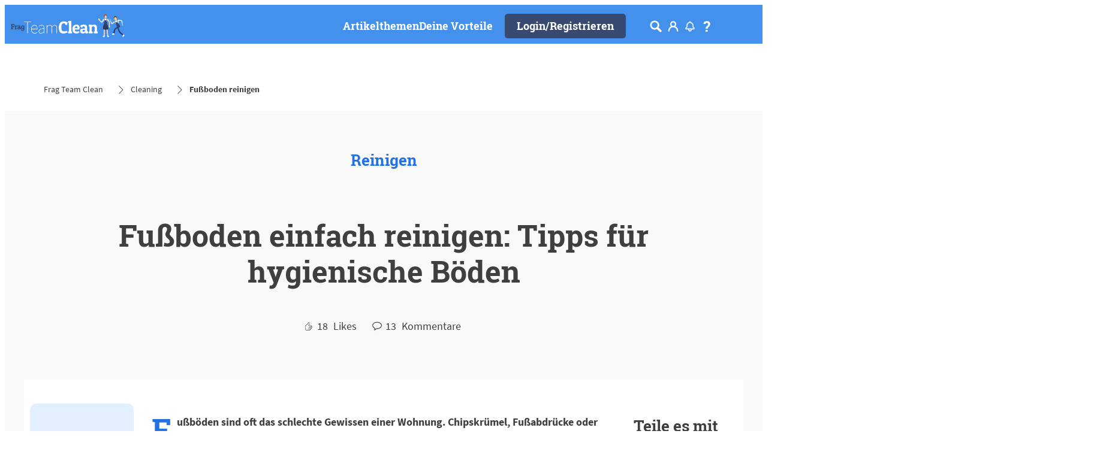

--- FILE ---
content_type: text/html;charset=utf-8
request_url: https://www.frag-team-clean.de/reinigen/fussboden-reinigen.html
body_size: 66047
content:


<!DOCTYPE HTML>
<html lang="de-DE" dir="ltr">

<head>
    
    <script defer="defer" type="text/javascript" src="/.rum/@adobe/helix-rum-js@%5E2/dist/rum-standalone.js"></script>
<link href="https://dm.henkel-dam.com" rel="preconnect"/>
    <script>
        performance.mark('HTML head start');
    </script>
    <meta charset="UTF-8"/>
    
<link rel="icon" sizes="16x16" href="https://dm.henkel-dam.com/is/image/henkel/favicon_auv?fmt=png-alpha&qlt=90&wid=16"/>
<link rel="apple-touch-icon" href="https://dm.henkel-dam.com/is/image/henkel/favicon11?fmt=png-alpha&qlt=90&wid=128"/>
<link rel="apple-touch-icon" sizes="128x128" href="https://dm.henkel-dam.com/is/image/henkel/favicon11?fmt=png-alpha&qlt=90&wid=128"/>
<link rel="apple-touch-icon" sizes="196x196" href="https://dm.henkel-dam.com/is/image/henkel/favicon22?fmt=png-alpha&qlt=90&wid=196"/>
    <meta name="template" content="content-page"/>
    <meta name="viewport" content="width=device-width, initial-scale=1"/>
    
    
    

    
    

    

    
    
    <link rel="canonical" href="https://www.frag-team-clean.de/reinigen/fussboden-reinigen.html"/>
    

    <script type="application/ld+json" id="page-seo-jsonLD">
        [{"description":"","url":"","logo":"https://dm.henkel-dam.com/is/image/henkel/FTC_logo_navigation_v2?fmt=png-alpha","parentOrganization":{"name":"Henkel","@type":"Organization"},"contactPoint":{"contactType":"","@type":"ContactPoint","telephone":""},"sameAs":[""],"brand":{"@type":"Organization"},"name":"Frag Team Clean","@context":"https://schema.org","@type":"Organization"},{"mainEntity":{"answerCount":"8","@type":"Question","name":"Fußboden reinigen","text":"Fußböden sind oft das schlechte Gewissen einer Wohnung. Chipskrümel, Fußabdrücke oder Saftspritzer – oft reicht ein Blick nach unten, um zu wissen, was wir letzte Woche gegessen haben. Wir verraten dir, wie du mit einfachen Mitteln deine Fußböden sauber hältst.","acceptedAnswer":{"@type":"Answer","text":"Es gibt hier immer sehr gute Tipps, einiges ist mir bekannt aber es ist gut neue Anregungen zu bekommen","url":"https://www.frag-team-clean.de/reinigen/fussboden-reinigen.html#13275","upvoteCount":1},"upvoteCount":18,"suggestedAnswer":[{"@type":"Answer","text":"Ich find die Tipps super","url":"https://www.frag-team-clean.de/reinigen/fussboden-reinigen.html#13274","upvoteCount":1},{"@type":"Answer","text":"Danke für den tollen Tipp. Auch das einfache Hausmittel erwähnt werden finde ich prima","url":"https://www.frag-team-clean.de/reinigen/fussboden-reinigen.html#13273","upvoteCount":1},{"@type":"Answer","text":"Hab den Artikel mit Interesse gelesen","url":"https://www.frag-team-clean.de/reinigen/fussboden-reinigen.html#13266","upvoteCount":1},{"@type":"Answer","text":"ich swiffer und bin so zufrieden","url":"https://www.frag-team-clean.de/reinigen/fussboden-reinigen.html#13264","upvoteCount":1},{"@type":"Answer","text":"Das mit dem Leinöl probiere ich auf jeden Fall mal aus, meine Fliesen sind etwas stumpf geworden.","url":"https://www.frag-team-clean.de/reinigen/fussboden-reinigen.html#20998","upvoteCount":0},{"@type":"Answer","text":"Der Artikel war sehr gut. Auf jeden Fall eine gute Hilfe.","url":"https://www.frag-team-clean.de/reinigen/fussboden-reinigen.html#5180","upvoteCount":0},{"@type":"Answer","text":"hallo , ich arbeite bei einer reinigungsfirma , haben feinsteinzeug fliesen  anthrazit , der boden ist sehr empfindlich , man sieht jeden wassertropfen . das standartputzmittel ist unimagic von dr. schnell , von dem ich nicht begeistert bin , weil der boden einfach nicht sauber wird. nun reinige ich den boden 1 x in woche mit ajax , die fugen werden heller , der boden sauberer und streifenfrei. ( mein putzwasser ist mit ajax immer dunkel , bei unimagic hell wie frisch eingelassen) jetzt meinte der vertreter von dr, schnell ...ajax bleicht den boden aus . grrrr....","url":"https://www.frag-team-clean.de/reinigen/fussboden-reinigen.html#4581","upvoteCount":0}]},"speakable":{"@type":"SpeakableSpecification","xpath":["/html/head/title","/html/head/meta[@name='description']/@content"]},"@context":"https://schema.org","@type":"QAPage"}]
    </script>
    

    
    

	



    
    
    

<script>
  window.raqnCIAM = window.raqnCIAM || {};
  window.raqnCIAM.isEnabled = false;
  window.raqnCIAM.isInit = window.raqnCIAM.isInit || false;
</script>






<script>
  window.heliuxGigyaService = window.heliuxGigyaService || {};
  window.heliuxGigyaService.isEnabled = true;
  window.heliuxGigyaService.isInit = window.heliuxGigyaService.isInit || false;
</script>






    
    



  


    
    <title id="pageTitle">Fußboden reinigen | Frag Team Clean | Frag Team Clean</title>
    <meta id="pageKeywords" name="keywords" content="Reinigen"/>
    <meta id="pageDescription" name="description" content="Fußböden sind ständiger Verschmutzung ausgesetzt. Wir erklären, wie du Fußböden richtig wischst und reinigst. Merke: Putzen mit System hält Böden sauber."/>

    


    
    <script type="text/template" data-components="OpenTelemetry" data-components-params-opentelemetry='{
                "config": {&#34;environment&#34;:&#34;prod&#34;,&#34;distributedTracingOrigins&#34;:[],&#34;logLevel&#34;:&#34;warn&#34;,&#34;transactionSampleRate&#34;:1.0,&#34;serverUrl&#34;:&#34;https://observability.raqn.io&#34;,&#34;active&#34;:true,&#34;serverUrlPrefix&#34;:&#34;&#34;,&#34;serviceName&#34;:&#34;www_frag-team-clean_de&#34;,&#34;disableInstrumentations&#34;:[]},
                "data": {&#34;groupPages&#34;:false,&#34;pageType&#34;:&#34;articlesWithComments&#34;,&#34;pageName&#34;:&#34;fussboden-reinigen&#34;,&#34;enableUserContext&#34;:false}
            }'></script>
    
    
        <script src="/etc.clientlibs/heliux/clientlibs/publish/components/structure/rum/opentelemetry/v1/opentelemetry.lc-bb01dbb3faa024b6dc85528096253a55-lc.min.js" defer type="text/javascript"></script>

    




    
    
    
    
    
    
        <script type="text/javascript">(self.heliuxModules=self.heliuxModules||[]).push([[3076],{22453:()=>{!function(){"use strict";const e=e=>"connection"in navigator?e.indexOf(navigator.connection.effectiveType)>=0?"slow":"fast":"unknown",n=e=>null!==sessionStorage.getItem(e),o=e=>{try{return n(e)?JSON.parse(sessionStorage.getItem(e)):{}}catch(e){return 0}},t={settings:{lowRAM:4,lowCPU:4,slowConnectionTypes:["slow-2g","2g","3g"]},sessionStorageKey:"progressiveUserSettings"};window.progUX=s=>{const r={...t,...s},{sessionStorageKey:i}=r,c=o(i),a=n(i)?(n=>{const{slowConnectionTypes:o}=n;return{connectionSpeed:e(o)}})(r.settings):(n=>{const{lowRAM:o,lowCPU:t,slowConnectionTypes:s}=n;return{memoryLevel:(e=>{if(!("deviceMemory"in navigator))return"unknown";const n=navigator.deviceMemory;return n===e?"mid":n>e?"high":"low"})(o),cpuLevel:(e=>{if(!("hardwareConcurrency"in navigator))return"unknown";const n=navigator.hardwareConcurrency;return n===e?"mid":n>e?"high":"low"})(t),connectionSpeed:e(s),saveData:"connection"in navigator?navigator.connection.saveData:0,reducedMotion:window.matchMedia("(prefers-reduced-motion: reduce)").matches,doNotTrack:(()=>{const e="doNotTrack"in navigator,n="1"===navigator.doNotTrack;return e&&n})()}})(r.settings);((e,n)=>{((e,n)=>{try{sessionStorage.setItem(n,JSON.stringify(e))}catch(e){}})(e,n),function(e){const n=o(e),t=document.getElementsByTagName("html")[0];Object.entries(n).forEach(e=>{const[n,o]=e,s=`${n}-${o}`;t.classList.add(s)})}(n)})(Object.assign(c,a),i)}}()},26766:(e,n,o)=>{o(22453),window.progUX()}},e=>{e(e.s=26766)}]);</script>

    

    


    


    
    
    



    

    <script>
      !function(e,a,n,t){var i=e.head;if(i){
      if (a) return;
      var o=e.createElement("style");
      o.id="alloy-prehiding";o.innerText=n;i.appendChild(o);setTimeout(function(){o.parentNode?.removeChild(o)},t)}}
      (document, document.location.href.indexOf("adobe_authoring_enabled") !== -1, ".personalization-container { opacity: 0 !important }", 3000);
    </script>

    <script type="text/plain" class="optanon-category-C0004" src="//assets.adobedtm.com/6f3e7fc3f999/37865b804367/launch-26dec7517e2e.min.js" async>
    </script>

    


    
    
        
    

    
    
    
    


<template class="adobeanalytics__base" data-components="AdobeAnalytics" data-components-params-AdobeAnalytics='{ "damDomains": "[dm.henkel-dam.com,datasheets.tdx.henkel.com]" ,
               "cookieCategoryIdsForTracking": "C0004",
               "itemsToTrackConfigs": {
                    "pageViewOnInitAnalyticsConfig": {
                         "trackingProperties": {&#34;_henkel&#34;:{&#34;page&#34;:{&#34;country&#34;:&#34;DE&#34;,&#34;businessUnit&#34;:&#34;&#34;,&#34;subGroup&#34;:&#34;&#34;,&#34;publishDate&#34;:&#34;2024-03-20&#34;,&#34;language&#34;:&#34;de&#34;,&#34;category&#34;:&#34;Article&#34;,&#34;group&#34;:&#34;FTC Germany&#34;}},&#34;web&#34;:{&#34;webPageDetails&#34;:{&#34;isHomePage&#34;:false,&#34;name&#34;:&#34;fussboden-reinigen&#34;,&#34;isErrorPage&#34;:false}},&#34;environment&#34;:{&#34;type&#34;:&#34;prod&#34;}},
                         "trackingParams": {
                              "includeIdentityEmailAddressHash": false,
                              "includeIdentifierTrackingInformation": false
                         }
                    }
               },
               "userConditionalBehavior": {}
          }'>
</template>


    
	    
    
        <script src="/etc.clientlibs/heliux/clientlibs/commons/tracking.lc-0032e0513cdc7711f4fa8c59bd0b1568-lc.min.js" defer type="text/javascript"></script>
<script src="/etc.clientlibs/heliux/clientlibs/publish/components/tracking/adobeanalytics/v1/adobeanalytics.lc-bf176617e81c45b9b9e8be94935c6d5d-lc.min.js" defer type="text/javascript"></script>

    

	    
	    
    
    







    

    <script type="text/plain" class="optanon-category-C0002-C0004">
        (function (w, d, s, l, i) {
            w[l] = w[l] || [];
            w[l].push(
                {'gtm.start': new Date().getTime(), event: 'gtm.js'});
            var f = d.getElementsByTagName(s)[0],
                j = d.createElement(s), dl = l != 'dataLayer' ? '&l=' + l : '';
            j.async = true;
            j.src =
                'https://www.googletagmanager.com/gtm.js?id=' + i + dl + '';
            f.parentNode.insertBefore(j, f);
        })(window, document, 'script', 'dataLayer', 'GTM\u002D53JR86');
    </script>

    
    
    
    
    
        
    

    
    
    
    

    
    <template class="googleanalytics__base" data-components='GoogleAnalytics' data-components-params-GoogleAnalytics='{"cookieCategoryIdsForTracking": "C0002-C0004", "itemsToTrackConfigs": { "pageMetaOnInitAnalyticsConfig": { "trackingProperties": {&#34;page_category&#34;:&#34;Article&#34;,&#34;page_group&#34;:&#34;FTC Germany&#34;,&#34;page_subgroup&#34;:&#34;&#34;,&#34;website_brand&#34;:&#34;&#34;,&#34;environment&#34;:&#34;prod&#34;,&#34;page_bu&#34;:&#34;L&#34;,&#34;page_url&#34;:&#34;https://www.frag-team-clean.de/reinigen/fussboden-reinigen.html&#34;,&#34;language&#34;:&#34;de&#34;,&#34;country&#34;:&#34;DE&#34;} } }}'>
    </template>

    
    
	    
    
        <script src="/etc.clientlibs/heliux/clientlibs/publish/components/tracking/googleanalytics/v1/googleanalytics.lc-0dd3587e8168fc60f865e0e96af0f05c-lc.min.js" defer type="text/javascript"></script>

    

	    
	    
    
    

 




    
    <meta property="og:image" content="https://dm.henkel-dam.com/is/image/henkel/Laminat"/>
<meta property="og:type" content="website"/>
<meta property="og:image:alt" content="Fußboden reinigen, Boden wird mit Swiffer gewischt"/>
<meta property="twitter:title" content="Fußboden reinigen"/>
<meta property="twitter:card" content="website"/>
<meta property="twitter:image:alt" content="Fußboden reinigen, Boden wird mit Swiffer gewischt"/>
<meta property="twitter:description" content="Fußböden sind ständiger Verschmutzung ausgesetzt. Wir erklären, wie du Fußböden richtig wischst und reinigst. Merke: Putzen mit System hält Böden sauber."/>
<meta property="og:title" content="Fußboden reinigen"/>
<meta property="og:url" content="https://www.frag-team-clean.de/reinigen/fussboden-reinigen.html"/>
<meta property="og:description" content="Fußböden sind ständiger Verschmutzung ausgesetzt. Wir erklären, wie du Fußböden richtig wischst und reinigst. Merke: Putzen mit System hält Böden sauber."/>
<meta property="twitter:image" content="https://dm.henkel-dam.com/is/image/henkel/Laminat"/>

    



  <style>
    body,raqn-theme {
  --global-color-default-main-color:#3f3f3f;
  --global-color-default-accent2:#ffffff;
  --global-color-default-accent1:#394a70;
  --global-color-default-accent1-hover:#2371e2;
  --global-color-default-accent1-disabled:#efefef;
  --global-color-default-accent2-text:#394a70;
  --global-color-default-alt-color:#707070;
  --global-color-default-accent1-hover-text:#ffffff;
  --global-color-default-success-color:#69b20c;
  --global-color-default-accent2-disabled:#ffffff;
  --global-color-default-accent2-hover:#ffffff;
  --global-color-default-background:#ffffff;
  --global-color-default-accent2-disabled-text:#b9b9b9;
  --global-color-default-accent1-text:#ffffff;
  --global-color-default-error-color:#b1283c;
  --global-color-default-accent1-disabled-text:#b9b9b9;
  --global-color-default-accent2-hover-text:#2371e2;
  --global-color-primary-main-color:#3f3f3f;
  --global-color-primary-accent2:#efefef;
  --global-color-primary-accent1:#394a70;
  --global-color-primary-accent1-hover:#2371e2;
  --global-color-primary-accent1-disabled:#b9b9b9;
  --global-color-primary-accent2-text:#394a70;
  --global-color-primary-alt-color:#707070;
  --global-color-primary-accent1-hover-text:#efefef;
  --global-color-primary-success-color:#69b20c;
  --global-color-primary-accent2-disabled:#efefef;
  --global-color-primary-accent2-hover:#efefef;
  --global-color-primary-background:#f9f9f9;
  --global-color-primary-accent2-disabled-text:#aaaaaa;
  --global-color-primary-accent1-text:#ffffff;
  --global-color-primary-error-color:#b1283c;
  --global-color-primary-accent1-disabled-text:#efefef;
  --global-color-primary-accent2-hover-text:#2371e2;
  --global-color-secondary-main-color:#ffffff;
  --global-color-secondary-accent2:#3f3f3f;
  --global-color-secondary-accent1:#394a70;
  --global-color-secondary-accent1-hover:#2371e2;
  --global-color-secondary-accent1-disabled:#69affc;
  --global-color-secondary-accent2-text:#ffffff;
  --global-color-secondary-alt-color:#bcbcbc;
  --global-color-secondary-accent1-hover-text:#ffffff;
  --global-color-secondary-success-color:#89d329;
  --global-color-secondary-accent2-disabled:#4390ed;
  --global-color-secondary-accent2-hover:#4390ed;
  --global-color-secondary-background:#4390ed;
  --global-color-secondary-accent2-disabled-text:#aaaaaa;
  --global-color-secondary-accent1-text:#ffffff;
  --global-color-secondary-error-color:#b52c40;
  --global-color-secondary-accent1-disabled-text:#4390ed;
  --global-color-secondary-accent2-hover-text:#ffffff;
  --global-layout-header-height-mobile:65px;
  --global-layout-header-height-desktop:65px;
  --global-layout-default-grid-gutter:20px;
  --global-layout-default-row-gap:20px;
  --global-layout-default-row-gap-small:20px;
  --global-layout-default-grid-gutter-small:20px;
  --global-layout-default-margin:20px;
  --global-layout-default-grid-gutter-medium:20px;
  --global-layout-default-row-gap-medium:20px;
  --global-layout-big-margin:40px;
  --global-layout-small-margin:10px;
  --global-layout-negative-margin:-100px;
  --global-layout-content-max-width-xl:1240px;
  --global-layout-content-max-width-l:1259px;
  --global-layout-content-max-width-m:1023px;
  --global-layout-content-max-width-xxl:1240px;
  --global-fonts-body-custom-family-file-light:\2f content\2f dam\2fheliux\2flaundry\2f ecrm\2f fonts\2fsourcesanspro\2fSourceSansPro-Regular.woff2;
  --global-fonts-body-device-family:Helvetica Neue, Helvetica, Arial, sans-serif;
  --global-fonts-body-custom-family-file-italic:\2f content\2f dam\2fheliux\2flaundry\2f ecrm\2f fonts\2fsourcesanspro\2fSourceSansPro-Regular.woff2;
  --global-fonts-body-custom-family-file-regular:\2f content\2f dam\2fheliux\2flaundry\2f ecrm\2f fonts\2fsourcesanspro\2fSourceSansPro-Regular.woff2;
  --global-fonts-body-custom-family:body;
  --global-fonts-body-custom-family-file-bold:\2f content\2f dam\2fheliux\2flaundry\2f ecrm\2f fonts\2fsourcesanspro\2fSourceSansPro-Bold.woff2;
  --global-fonts-body-custom-family-file-normal:\2f content\2f dam\2fheliux\2flaundry\2f ecrm\2f fonts\2fsourcesanspro\2fSourceSansPro-Regular.woff2;
  --global-fonts-headings-custom-family-file-light:\2f content\2f dam\2fheliux\2flaundry\2f ecrm\2f fonts\2froboto-slab\2fRoboto-Slab-Bold.woff2;
  --global-fonts-headings-device-family:Helvetica, Arial, sans-serif;
  --global-fonts-headings-custom-family-file-italic:\2f content\2f dam\2fheliux\2flaundry\2f ecrm\2f fonts\2froboto-slab\2fRoboto-Slab-Bold.woff2;
  --global-fonts-headings-custom-family-file-regular:\2f content\2f dam\2fheliux\2flaundry\2f ecrm\2f fonts\2froboto-slab\2fRoboto-Slab-Bold.woff2;
  --global-fonts-headings-custom-family:headings;
  --global-fonts-headings-custom-family-file-bold:\2f content\2f dam\2fheliux\2flaundry\2f ecrm\2f fonts\2froboto-slab\2fRoboto-Slab-Bold.woff2;
  --global-fonts-headings-custom-family-file-normal:\2f content\2f dam\2fheliux\2flaundry\2f ecrm\2f fonts\2froboto-slab\2fRoboto-Slab-Bold.woff2;
  --global-fonts-navigation-custom-family-file-light:\2f content\2f dam\2fheliux\2flaundry\2f fonts\2froboto\2fRoboto-Light.woff2;
  --global-fonts-navigation-device-family:Helvetica Neue, Helvetica, Arial, sans-serif;
  --global-fonts-navigation-custom-family-file-italic:\2f content\2f dam\2fheliux\2flaundry\2f fonts\2froboto\2fRoboto-Italic.woff2;
  --global-fonts-navigation-custom-family-file-regular:\2f content\2f dam\2f dam\2f fonts\2fsource-sans-pro\2fsource-sans-pro-ui.woff;
  --global-fonts-navigation-custom-family:navigation;
  --global-fonts-navigation-custom-family-file-bold:\2f content\2f dam\2fheliux\2flaundry\2f fonts\2froboto\2fRoboto-Bold.woff2;
  --global-fonts-navigation-custom-family-file-normal:\2f content\2f dam\2fheliux\2flaundry\2f fonts\2froboto\2fRoboto-Regular.woff2;
  --global-type-heading1-font-size-tablet:50px;
  --global-type-heading1-font-size-desktop:50px;
  --global-type-heading1-font-weight:normal;
  --global-type-heading1-letter-spacing:0px;
  --global-type-heading1-font-size-mobile:30px;
  --global-type-heading1-font-size:50px;
  --global-type-heading1-line-height:1.2em;
  --global-type-heading1-font-family:headings, Helvetica, Arial, sans-serif;
  --global-type-heading2-font-size-tablet:24px;
  --global-type-heading2-font-size-desktop:30px;
  --global-type-heading2-font-weight:normal;
  --global-type-heading2-letter-spacing:0px;
  --global-type-heading2-font-size-mobile:24px;
  --global-type-heading2-font-size:40px;
  --global-type-heading2-line-height:1.2em;
  --global-type-heading2-font-family:headings, Helvetica, Arial, sans-serif;
  --global-type-heading3-font-size-tablet:26px;
  --global-type-heading3-font-size-desktop:26px;
  --global-type-heading3-font-weight:normal;
  --global-type-heading3-letter-spacing:0px;
  --global-type-heading3-font-size-mobile:26px;
  --global-type-heading3-font-size:30px;
  --global-type-heading3-line-height:1.2em;
  --global-type-heading3-font-family:headings, Helvetica, Arial, sans-serif;
  --global-type-heading4-font-size-tablet:21px;
  --global-type-heading4-font-size-desktop:21px;
  --global-type-heading4-font-weight:normal;
  --global-type-heading4-letter-spacing:0px;
  --global-type-heading4-font-size-mobile:21px;
  --global-type-heading4-font-size:25px;
  --global-type-heading4-line-height:1.2em;
  --global-type-heading4-font-family:headings, Helvetica, Arial, sans-serif;
  --global-type-heading5-font-size-tablet:18px;
  --global-type-heading5-font-size-desktop:18px;
  --global-type-heading5-font-weight:normal;
  --global-type-heading5-letter-spacing:0px;
  --global-type-heading5-font-size-mobile:18px;
  --global-type-heading5-font-size:19px;
  --global-type-heading5-line-height:1.2em;
  --global-type-heading5-font-family:headings, Helvetica, Arial, sans-serif;
  --global-type-heading6-font-size-tablet:16px;
  --global-type-heading6-font-size-desktop:16px;
  --global-type-heading6-font-weight:normal;
  --global-type-heading6-letter-spacing:0px;
  --global-type-heading6-font-size-mobile:16px;
  --global-type-heading6-font-size:16px;
  --global-type-heading6-line-height:1.2em;
  --global-type-heading6-font-family:headings, Helvetica, Arial, sans-serif;
  --global-type-heading7-font-size-tablet:32px;
  --global-type-heading7-font-size-desktop:40px;
  --global-type-heading7-font-weight:normal;
  --global-type-heading7-letter-spacing:0px;
  --global-type-heading7-font-size-mobile:32px;
  --global-type-heading7-line-height:1.2em;
  --global-type-heading7-font-family:headings, Helvetica, Arial, sans-serif;
  --global-type-linklist-font-size-tablet:16px;
  --global-type-linklist-font-size-desktop:16px;
  --global-type-linklist-font-weight:normal;
  --global-type-linklist-letter-spacing:0px;
  --global-type-linklist-font-size-mobile:16px;
  --global-type-linklist-font-size:17px;
  --global-type-linklist-line-height:2.5em;
  --global-type-linklist-font-family:headings, Helvetica, Arial, sans-serif;
  --global-type-body-font-size-tablet:18px;
  --global-type-body-font-size-desktop:18px;
  --global-type-body-font-weight:normal;
  --global-type-body-letter-spacing:0px;
  --global-type-body-font-size-mobile:18px;
  --global-type-body-line-height:1.2em;
  --global-type-body-font-family:body, Helvetica Neue, Helvetica, Arial, sans-serif;
  --global-type-cta-font-size-tablet:18px;
  --global-type-cta-font-size-desktop:18px;
  --global-type-cta-font-weight:normal;
  --global-type-cta-letter-spacing:0px;
  --global-type-cta-font-size-mobile:18px;
  --global-type-cta-font-size:19px;
  --global-type-cta-line-height:1.2em;
  --global-type-cta-font-family:headings, Helvetica, Arial, sans-serif;
  --global-type-caption-font-size-tablet:16px;
  --global-type-caption-font-size-desktop:16px;
  --global-type-caption-font-weight:normal;
  --global-type-caption-letter-spacing:0px;
  --global-type-caption-font-size-mobile:16px;
  --global-type-caption-line-height:1.2em;
  --global-type-caption-font-family:headings, Helvetica, Arial, sans-serif;
  --global-type-navigation-font-size-tablet:18px;
  --global-type-navigation-font-size-desktop:18px;
  --global-type-navigation-font-weight:normal;
  --global-type-navigation-letter-spacing:0px;
  --global-type-navigation-font-size-mobile:18px;
  --global-type-navigation-font-size:18px;
  --global-type-navigation-line-height:1.33em;
  --global-type-navigation-font-family:headings, Helvetica, Arial, sans-serif;
  --global-type-navigationLevel2-font-size-tablet:16px;
  --global-type-navigationLevel2-font-size-desktop:16px;
  --global-type-navigationLevel2-font-weight:bold;
  --global-type-navigationLevel2-letter-spacing:0px;
  --global-type-navigationLevel2-font-size-mobile:16px;
  --global-type-navigationLevel2-line-height:1.33em;
  --global-type-navigationLevel2-font-family:headings, Helvetica, Arial, sans-serif;
  --global-type-navigationLevel3-font-size-tablet:16px;
  --global-type-navigationLevel3-font-size-desktop:16px;
  --global-type-navigationLevel3-font-weight:normal;
  --global-type-navigationLevel3-letter-spacing:0px;
  --global-type-navigationLevel3-font-size-mobile:16px;
  --global-type-navigationLevel3-line-height:1.33em;
  --global-type-navigationLevel3-font-family:body, Helvetica Neue, Helvetica, Arial, sans-serif;
  --global-type-meta-font-size-tablet:16px;
  --global-type-meta-font-size-desktop:16px;
  --global-type-meta-font-weight:normal;
  --global-type-meta-letter-spacing:0px;
  --global-type-meta-font-size-mobile:16px;
  --global-type-meta-line-height:1.29em;
  --global-type-meta-font-family:headings, Helvetica, Arial, sans-serif;
  --global-type-bulletedList-list-style-type:circle;
}
@font-face {
  font-family: body;
  font-style: normal;
  font-weight: 400;
  font-display: swap;
  src: url('/content/dam/heliux/laundry/ecrm/fonts/sourcesanspro/SourceSansPro-Regular.woff2') format('woff2');
}
@font-face {
  font-family: body;
  font-style: normal;
  font-weight: 700;
  font-display: swap;
  src: url('/content/dam/heliux/laundry/ecrm/fonts/sourcesanspro/SourceSansPro-Bold.woff2') format('woff2');
}
@font-face {
  font-family: headings;
  font-style: normal;
  font-weight: 400;
  font-display: swap;
  src: url('/content/dam/heliux/laundry/ecrm/fonts/roboto-slab/Roboto-Slab-Bold.woff2') format('woff2');
}
@font-face {
  font-family: navigation;
  font-style: normal;
  font-weight: 400;
  font-display: swap;
  src: url('/content/dam/heliux/laundry/fonts/roboto/Roboto-Regular.woff2') format('woff2');
}
@font-face {
  font-family: navigation;
  font-style: italic;
  font-weight: 400;
  font-display: swap;
  src: url('/content/dam/heliux/laundry/fonts/roboto/Roboto-Italic.woff2') format('woff2');
}
@font-face {
  font-family: navigation;
  font-style: normal;
  font-weight: 700;
  font-display: swap;
  src: url('/content/dam/heliux/laundry/fonts/roboto/Roboto-Bold.woff2') format('woff2');
}
@font-face {
  font-family: navigation;
  font-style: normal;
  font-weight: 100;
  font-display: swap;
  src: url('/content/dam/heliux/laundry/fonts/roboto/Roboto-Light.woff2') format('woff2');
}

  </style>

  <style>
    
  </style>



    
        <link rel="stylesheet" href="/etc.clientlibs/heliux/clientlibs/publish/atomic/accessibility.lc-18b7fe24be78d93bdf103340ec4fe909-lc.min.css" type="text/css"><link rel="stylesheet" href="/etc.clientlibs/heliux/clientlibs/publish/atomic/type.lc-d5ce0f8248e74b180cadc9136af2a0a7-lc.min.css" type="text/css"><link rel="stylesheet" href="/etc.clientlibs/heliux/clientlibs/publish/atomic/visibility.lc-63edd126d4ed625bf19567343ff9cfeb-lc.min.css" type="text/css"><link rel="stylesheet" href="/etc.clientlibs/heliux/clientlibs/publish/atomic/grid.lc-3ba4a949d708821248b18cad4c653e30-lc.min.css" type="text/css"><link rel="stylesheet" href="/etc.clientlibs/heliux/clientlibs/publish/atomic/color.lc-e1b6d460eff90572bb4e6d274b965849-lc.min.css" type="text/css"><link rel="stylesheet" href="/etc.clientlibs/heliux/clientlibs/publish/components/content/animations/v1/animations.lc-d41d8cd98f00b204e9800998ecf8427e-lc.min.css" type="text/css"><link rel="stylesheet" href="/etc.clientlibs/heliux/clientlibs/publish.lc-7b423f798eb36cc2c4e206b6e9533558-lc.min.css" type="text/css">
    




    
        <link rel="stylesheet" href="/etc.clientlibs/heliux/clientlibs/publish/print.lc-d1697c04ed784abf1679ab80b69be408-lc.min.css" type="text/css" media="print">
    



















<style>
    heliux-inlinesection {
        display: flex;
    }

    heliux-banner {
        display: none;
    }
</style>


  <script data-components="GoogleOneTap" data-components-params-googleonetap='{
            "googleClientId": "817980725110-gqpc3ah86i8v3c93eu9jkl0t1ke1h5k3.apps.googleusercontent.com"
          }' src="https://accounts.google.com/gsi/client" async defer></script>
  
    
        <script src="/etc.clientlibs/heliux/clientlibs/commons/treeshaking.lc-f472aace6ff3204f65c2d8d5e729ac03-lc.min.js" defer type="text/javascript"></script>
<script src="/etc.clientlibs/heliux/clientlibs/commons/vendors.lc-1824e2ed8a086bdbf840dde2e6bae859-lc.min.js" defer type="text/javascript"></script>
<script src="/etc.clientlibs/heliux/clientlibs/commons/commons.lc-d41d8cd98f00b204e9800998ecf8427e-lc.min.js" defer type="text/javascript"></script>
<script src="/etc.clientlibs/heliux/clientlibs/publish/components/content/gigya.lc-1776f7ce23b0fc93a94fdcd9bf6991ec-lc.min.js" defer type="text/javascript"></script>
<script src="/etc.clientlibs/heliux/clientlibs/publish/components/content/integration/google/onetap/v1/onetap.lc-062f34fe65d2a29db05ceff6778bda3b-lc.min.js" defer type="text/javascript"></script>

    


    
    
    

    

    
    
    

    
    
    
    <link rel="alternate" hreflang="de-AT" href="https://www.frag-team-clean.at/reinigen/fussboden-reinigen.html"/>
<link rel="alternate" hreflang="de-DE" href="https://www.frag-team-clean.de/reinigen/fussboden-reinigen.html"/>

    
    <script>
        performance.mark('HTML head end');
    </script>
</head>




<body class="page basicpage page-type-articlesWithComments" data-adobe-tracking-configs="{&#34;textArticleLinkAnalyticsConfig&#34;:{&#34;isActive&#34;:true}}" data-client-country="US">



<script>
    performance.mark('HTML body start');
</script>


    
    
    
    



    
<div class="cookiebanner">


    
    
        
    

    
    
    
    




    <div class="scriptinjector__base" data-components="ScriptInjector" data-components-params-scriptinjector='{
             "src": "https://cdn.cookielaw.org/scripttemplates/otSDKStub.js",
             "name": "onetrust",
             "postLoadCallback": "",
             "attributes": {"data-domain-script":"2c6e309d-746e-4dd1-be52-4e90c8167841","charset":"UTF-8","data-language":"de","data-document-language":"false"}
         }'>
    </div>


    <script type="text/javascript">
        var oneTrustBlockedStyles=document.createElement('style');
        oneTrustBlockedStyles.setAttribute('type','text/css');
        document.head.appendChild(oneTrustBlockedStyles);

        function OptanonWrapper() {
            window.dataLayer?.push({event:'OneTrustGroupsUpdated'});

            // When 'OneTrustGroupsUpdated' is called for the first time, 'window.OneTrust' is not initialised yet.
            // Therefor, we are calling another custom RAQN `RAQNOneTrustGroupsUpdated` event, to trigger some actions
            // on OneTrust changed callback
            window.dispatchEvent(new Event('RAQNOneTrustGroupsUpdated'));

            var activeGroups=OptanonActiveGroups.split(',').filter(function(n){return n;});
            oneTrustBlockedStyles.innerHTML=activeGroups.map(function(x){return activeGroups.map(function(y){return '.cookie-blocked-'+(x==y?x:x+"-"+y);}).join(',');}).join(',')+'{display:none}';
            document.body.setAttribute('data-wp-page-cookie',activeGroups.length>1?activeGroups.join(','):'not-accepted');
        }
    </script>



    
	    
    
        <script src="/etc.clientlibs/heliux/clientlibs/publish/components/content/scriptinjector/v1/scriptinjector.lc-ed358bd73e01a150f6b2d6d6a4439efd-lc.min.js" defer type="text/javascript"></script>

    

	    
	    
    
    
</div>
<div class="root responsivegrid">


<div class="aem-Grid aem-Grid--12 aem-Grid--default--12 ">
    
    <div class="experiencefragment aem-GridColumn aem-GridColumn--default--12"><div id="experiencefragment-4825bb645c" class="cmp-experiencefragment cmp-experiencefragment--header"><div class="xfpage page basicpage"><div class="xf-content-height">
 


<div class="aem-Grid aem-Grid--12 aem-Grid--default--12 ">
    
    <heliux-header class="header secondary aem-GridColumn aem-GridColumn--default--12">


    
    
        <link rel="stylesheet" href="/etc.clientlibs/heliux/clientlibs/publish/components/structure/header/v1/header.lc-b945c4caedc8fbacf3b99b18050fe11f-lc.min.css" type="text/css">
    

    
    
    
    



<style class="customizations__css">@media all{.header .header1632471330568 .header__logo{--header-logo-min-width:200px;}}@media (max-width: 767px){.header .header1632471330568 .header__logo{min-width:100px;}}@media (min-width: 1024px){.header .header1632471330568 .login__flyout{min-width:260px;}}@media all{.header .header1632471330568 heliux-icon span.icon__svgWrap{display:inherit;}}@media all{.header .header1632471330568 .communitiesNotificationIcon__wrapper{display:inline-flex;}}@media (min-width: 1024px) and (max-width: 1279px){.header .header1632471330568 .header__logo{--header-logo-min-width:140px;}}</style>


    
    
        <link rel="stylesheet" href="/etc.clientlibs/heliux/clientlibs/publish/components/structure/header/v1/header/mobile/layout1.lc-5de891b4a585a590354bd1f4d817d0f7-lc.min.css" type="text/css">
    

    
    
    
    



    
    
        <link rel="stylesheet" href="/etc.clientlibs/heliux/clientlibs/publish/components/structure/header/v1/header/tablet/layout2.lc-e0b9de9bd74fc8360240d31758de8ecf-lc.min.css" type="text/css">
    

    
    
    
    



    
    
        <link rel="stylesheet" href="/etc.clientlibs/heliux/clientlibs/publish/components/structure/header/v1/header/desktop/layout1.lc-dd683ce6317f39c0e94cbcf56108329b-lc.min.css" type="text/css">
    

    
    
    
    





    
    
    
        <link rel="stylesheet" href="/etc.clientlibs/heliux/clientlibs/publish/components/structure/header/v1/header/sticky.lc-1d7caaf5ab535e416a978a4940169b55-lc.min.css" type="text/css">
    

    
    
    
    



<a class="header__skipContent" href="#maincontent" target="_self">Skip to Content</a>







<div class="header__wrapper">
<header class="header__base container-max header__base--isSticky header__base--isStickyAtTop header1632471330568" data-components="StickyHeader" data-components-params-StickyHeader="{&#34;mode&#34;:&#34;DesktopAndMobile&#34;,&#34;stickyDirection&#34;:&#34;UP&#34;}">
    <div class="header__container">
        <div class="header__logo">




    
    
    <heliux-image class="image margin-block-start-small margin-inline-start-small margin-inline-end-none margin-block-end-small">





    
    
        <link rel="stylesheet" href="/etc.clientlibs/heliux/clientlibs/publish/components/content/image/v1/image.lc-d19996582cb5011fc8d035d9d2129ebc-lc.min.css" type="text/css">
    

    
    
    
    







    <div id="image-bc40dc9d5f" class="image__base image1643355597695   image--hfit,1  " data-adobe-tracking-configs="{&#34;imageAnalyticsConfig&#34;:{&#34;isActive&#34;:true,&#34;trackingProperties&#34;:{&#34;_henkel&#34;:{&#34;component&#34;:{&#34;internalPromoLink&#34;:&#34;undefined-undefined-undefined-undefined&#34;}}}}}" data-components-params-image="{&#34;src&#34;:&#34;https://dm.henkel-dam.com/is/image/henkel/FTC_logo_navigation_221x45px_white_characters&#34;,&#34;servletParams&#34;:{&#34;fmt&#34;:&#34;webp-alpha&#34;,&#34;qlt&#34;:&#34;90&#34;,&#34;fit&#34;:&#34;hfit,1&#34;,&#34;align&#34;:&#34;&#34;},&#34;mobileSource&#34;:&#34;https://dm.henkel-dam.com/is/image/henkel/logo_ftc_mobile&#34;,&#34;renditions&#34;:[&#34;180&#34;,&#34;360&#34;,&#34;720&#34;,&#34;1024&#34;,&#34;1600&#34;,&#34;2560&#34;,&#34;3360&#34;],&#34;dimensions&#34;:{&#34;mobileHeight&#34;:&#34;125&#34;,&#34;width&#34;:&#34;221&#34;,&#34;mobileWidth&#34;:&#34;400&#34;,&#34;height&#34;:&#34;45&#34;},&#34;lazyEnabled&#34;:false}" data-components="Image">

        <a class="image__link" href="/" target="_self">
            
    
        
        <style type="text/css">
         #ratioimage-bc40dc9d5f {
          --image-w: 221;
          --image-h: 45;
          --image-mw: 400;
          --image-mh: 125;
          --image-mobile-w: var(--image-mw, var(--image-w));
          --image-mobile-h: var(--image-mh, var(--image-h));
         }
        </style>
    

            
                
                    <div id="ratioimage-bc40dc9d5f" class="image--withRatio">
                        <picture class="image__imgPreview  ">
                            

                            

                            
                            

                            
                            
                            
                                <source media="(max-width: 767px)" srcset="https://dm.henkel-dam.com/is/image/henkel/logo_ftc_mobile?wid=180&amp;fmt=webp-alpha&amp;qlt=90&amp;fit=hfit%2C1 180w, https://dm.henkel-dam.com/is/image/henkel/logo_ftc_mobile?wid=360&amp;fmt=webp-alpha&amp;qlt=90&amp;fit=hfit%2C1 360w, https://dm.henkel-dam.com/is/image/henkel/logo_ftc_mobile?wid=720&amp;fmt=webp-alpha&amp;qlt=90&amp;fit=hfit%2C1 720w, https://dm.henkel-dam.com/is/image/henkel/logo_ftc_mobile?wid=1024&amp;fmt=webp-alpha&amp;qlt=90&amp;fit=hfit%2C1 1024w, https://dm.henkel-dam.com/is/image/henkel/logo_ftc_mobile?wid=1600&amp;fmt=webp-alpha&amp;qlt=90&amp;fit=hfit%2C1 1600w, https://dm.henkel-dam.com/is/image/henkel/logo_ftc_mobile?wid=2560&amp;fmt=webp-alpha&amp;qlt=90&amp;fit=hfit%2C1 2560w, https://dm.henkel-dam.com/is/image/henkel/logo_ftc_mobile?wid=3360&amp;fmt=webp-alpha&amp;qlt=90&amp;fit=hfit%2C1 3360w" width="400" height="125" sizes="100vw"/>

                                

                                <source media="(min-width: 768px)" srcset="https://dm.henkel-dam.com/is/image/henkel/FTC_logo_navigation_221x45px_white_characters?wid=180&amp;fmt=webp-alpha&amp;qlt=90&amp;fit=hfit%2C1 180w, https://dm.henkel-dam.com/is/image/henkel/FTC_logo_navigation_221x45px_white_characters?wid=360&amp;fmt=webp-alpha&amp;qlt=90&amp;fit=hfit%2C1 360w, https://dm.henkel-dam.com/is/image/henkel/FTC_logo_navigation_221x45px_white_characters?wid=720&amp;fmt=webp-alpha&amp;qlt=90&amp;fit=hfit%2C1 720w, https://dm.henkel-dam.com/is/image/henkel/FTC_logo_navigation_221x45px_white_characters?wid=1024&amp;fmt=webp-alpha&amp;qlt=90&amp;fit=hfit%2C1 1024w, https://dm.henkel-dam.com/is/image/henkel/FTC_logo_navigation_221x45px_white_characters?wid=1600&amp;fmt=webp-alpha&amp;qlt=90&amp;fit=hfit%2C1 1600w, https://dm.henkel-dam.com/is/image/henkel/FTC_logo_navigation_221x45px_white_characters?wid=2560&amp;fmt=webp-alpha&amp;qlt=90&amp;fit=hfit%2C1 2560w, https://dm.henkel-dam.com/is/image/henkel/FTC_logo_navigation_221x45px_white_characters?wid=3360&amp;fmt=webp-alpha&amp;qlt=90&amp;fit=hfit%2C1 3360w" width="221" height="45" sizes="50vw"/>
                            


                            <img elementtiming="image-bc40dc9d5f" role="presentation" alt="" class="image__img" width="221" height="45" src="[data-uri]"/>
                            
                        </picture>

                        
                        
                    </div>
                    
                    
                    <meta itemprop="contentUrl" src="https://dm.henkel-dam.com/is/image/henkel/FTC_logo_navigation_221x45px_white_characters" content="https://dm.henkel-dam.com/is/image/henkel/FTC_logo_navigation_221x45px_white_characters"/>
                
                
  

            
            
  

        </a>
    </div>



    


    
	    
    
        <script src="/etc.clientlibs/heliux/clientlibs/publish/components/content/image/v1/image.lc-88fb5750a3cd60f86ba3dccb2aaa0e80-lc.min.js" defer type="text/javascript"></script>

    

	    
	    
    
    

</heliux-image>


</div>

        <div class="header__navigationWrapper">
            
    <div class="header__navigationContainer">
        <div class="header__navigation icon--medium" id="header__navigation">
            
            
            <heliux-nav-adjustable class="adjustablenavigation">




<style class="customizations__css">@media (min-width: 1024px){.adjustablenavigation .megamenuoption heliux-desktopnav .navigation__item--level-0:nth-child(2) .navigation__flyout{background-color:#4290ed;--navigation-text-link:white;--navigation-text-color:white;}}@media all{.adjustablenavigation .megamenuoption heliux-desktopnav .navigation__flyout{background-color:White;--navigation-text-color:var(--scope-color-accent2);--navigation-text-link:var(--scope-color-accent2);}}@media all{.adjustablenavigation .megamenuoption heliux-mobilenav .navigation__item-link--level-1{margin:0;}}@media all{.adjustablenavigation .megamenuoption heliux-mobilenav .navigation__group{order:1;margin-top:0;padding-block-end:0;}}@media all{.adjustablenavigation .megamenuoption heliux-mobilenav .header__metaNav{order:2;}}@media all{.adjustablenavigation .megamenuoption heliux-desktopnav .navigation__item--level-2{border-bottom:1px solid rgba(0,0,0,0.15);margin-right:90px;}}@media all{.adjustablenavigation .megamenuoption heliux-desktopnav .navigation__item-link--level-0 .navigation__icon{display:flex;transform:rotate(90deg);margin-left:5px;}}@media all{.adjustablenavigation .megamenuoption heliux-desktopnav .navigation__flyout{box-shadow:0 0 5px 0 rgb(88 88 88 / 22%) !important;}}@media all{.adjustablenavigation .megamenuoption heliux-desktopnav .navigation__item--level-2{border-bottom:1px solid rgba(0,0,0,0.15);}}@media all{.adjustablenavigation .megamenuoption heliux-desktopnav .navigation__group--level-0{flex-wrap:nowrap;}}@media all{.adjustablenavigation .megamenuoption heliux-desktopnav{--scope-grid-template-rows:1fr;--scope-flyout-max-width:100vw;}}@media all{.adjustablenavigation .megamenuoption heliux-desktopnav .navigation__content{justify-content:end;}}@media all{.adjustablenavigation .megamenuoption{--scope-grid-template-rows:1fr;--scope-flyout-max-width:100vw;}}@media all{.adjustablenavigation .megamenuoption heliux-mobilenav .navigation__nav{display:grid;padding-block:20px;align-content:start;}}@media all{.adjustablenavigation .megamenuoption heliux-mobilenav .navigation__group{grid-area:3;}}</style>


    
    
        <link rel="stylesheet" href="/etc.clientlibs/heliux/clientlibs/publish/components/content/modal/v1/modal.lc-e0a2b5375dc05aafc35fff350f588c62-lc.min.css" type="text/css"><link rel="stylesheet" href="/etc.clientlibs/heliux/clientlibs/publish/components/content/icon/v1/icon.lc-a41baae390b37a3dd87f20fe5f5649c4-lc.min.css" type="text/css"><link rel="stylesheet" href="/etc.clientlibs/heliux/clientlibs/publish/components/structure/navigation/v1/navigation.lc-7320253366f83abadce8a63644fee92d-lc.min.css" type="text/css"><link rel="stylesheet" href="/etc.clientlibs/heliux/clientlibs/publish/components/structure/adjustablenavigation/v1/adjustablenavigation.lc-22ab0cfdd69b01f969dd17cc0e009ec3-lc.min.css" type="text/css">
    

    
    
    
    







<heliux-navigation data-components="Navigation" data-components-params-Visibility='{
                       &quot;hideParent&quot;: false,
                       &quot;target&quot;: {
                        &quot;mobile&quot;:&quot;.navigation__group--level-0&quot;
                       }
                   }' data-components-params-Navigation='{
                    "mobileExperienceFragment": ""
                   }' class="megamenuoption">
    
  <button class="navigation__toogle" aria-expanded="false">
    <span class="a11y-visually-hidden">Mobile navigation</span>
    <span class="navigation__toogle-open">
      
  
  <heliux-icon class="icon__menu"><svg viewBox="0 0 24 24"><use xlink:href="#iconSprite_menu"/></svg></heliux-icon>

    </span>
    <span class="navigation__toogle-close">
      
  
  <heliux-icon class="icon__close"><svg viewBox="0 0 40 40"><use xlink:href="#iconSprite_close"/></svg></heliux-icon>

    </span>
  </button>

    
  <span class="navigation__returnIcon" hidden aria-hidden="true">
      

<heliux-icon class="icon__return"><svg viewBox="0 0 24 24"><use xlink:href="#iconSprite_return"/></svg></heliux-icon>

  </span>

    <div class="navigation__content navigation--adjustable">
        <nav id="adjustablenavigation-a08ec0d246" class=" navigation__nav navigation__nav--expandable" tabindex="-1" role="navigation" itemscope itemtype="https://schema.org/SiteNavigationElement">
            
            <ul class=" navigation__group navigation__group--level-0">

                
                <li class="navigation__item navigation__item--level-0 navigation__item--has-children">
                    <div class="navigation__item-content">
                        
                        <button class="navigation__item-link
                                navigation__item-link--level-0 navigation__item-link--button navigation__submenu-trigger
                                open" data-level="0" aria-label="Artikelthemen " aria-expanded="false" aria-haspopup="true">
                            <span class="navigation__item-text navigation__item-text--lines">
                                
                                <span class="navigation__item-text-line navigation__item-text-line--1">Artikelthemen</span>
                                
                            </span>
                            <span class="navigation__icon navigation__icon--right">
                                
  
  <heliux-icon class="icon__chevronRight"><svg viewBox="0 0 24 24"><use xlink:href="#iconSprite_chevron-right"/></svg></heliux-icon>

                            </span>
                            <span class="navigation__icon navigation__icon--expand">
                                
  
  <heliux-icon class="icon__openExpand"><svg viewBox="0 0 24 24"><use xlink:href="#iconSprite_open-expand"/></svg></heliux-icon>

                            </span>
                            <span class="navigation__icon navigation__icon--collapse">
                                
  
  <heliux-icon class="icon__closeCollapse"><svg viewBox="0 0 24 24"><use xlink:href="#iconSprite_close-collapse"/></svg></heliux-icon>

                            </span>
                        </button>
                        
                    </div>
                    <div class="navigation__group navigation__group--level-1 navigation__group--flyout open">
                        <section class="columncontrol container responsivegrid container-max">




    
    
        <link rel="stylesheet" href="/etc.clientlibs/heliux/clientlibs/publish/components/content/columncontrol/v1/columncontrol.lc-70c43250398f663fddac7e8001aa8fbf-lc.min.css" type="text/css">
    

    
    
    
    

<style type="text/css">
  #columncontrol-ed87c67f55 {
    --scope-grid-template-columns:minmax(0,4fr) minmax(0,3fr) minmax(0,3fr) minmax(0,3fr) ;
    --scope-grid-template-columns-mobile:minmax(0,1fr) ;
  }
</style>


    
    
    <style type="text/css">
      #columncontrol-ed87c67f55 {
          --scope-grid-area: 1 / 13
      }
    </style>


    
    
    <style type="text/css">
      #columncontrol-ed87c67f55 {
          --scope-grid-area-mobile: 1 / 11
      }
    </style>


<div class="heliux-grid__wrapper columncontrol1672994909171" id="columncontrol-ed87c67f55">
  <heliux-grid class="product__columncontrol">
    
      <div class="columncontrol__wrapper  ">
        
          
            
            
              <heliux-image class="image">

<style class="customizations__css">@media (max-width: 479px){.image .image1632688439196 .image__img{display:none;}}@media (max-width: 767px){.image .image1632688439196 .image__img{display:none;}}@media (min-width: 768px) and (max-width: 1023px){.image .image1632688439196 .image__img{display:none;}}@media all{.image .image1632688439196.image__base{flex-direction:column-reverse;}}@media all{.image .image1632688439196 .image__caption{color:var(--navigation-text-link);margin-bottom:var(--scope-layout-bottom-margin);}}</style>









    <div id="image-b05edfb2bf" class="image__base image1632688439196 image--no-mobile-img  image--hfit,1 image--initializing " data-components-params-image="{&#34;src&#34;:&#34;https://dm.henkel-dam.com/is/image/henkel/ATC_Navigation&#34;,&#34;servletParams&#34;:{&#34;fmt&#34;:&#34;webp-alpha&#34;,&#34;qlt&#34;:&#34;90&#34;,&#34;fit&#34;:&#34;hfit,1&#34;,&#34;align&#34;:&#34;&#34;},&#34;mobileSource&#34;:&#34;&#34;,&#34;renditions&#34;:[&#34;180&#34;,&#34;360&#34;,&#34;720&#34;,&#34;1024&#34;,&#34;1600&#34;,&#34;2560&#34;,&#34;3360&#34;],&#34;dimensions&#34;:{&#34;width&#34;:&#34;480&#34;,&#34;height&#34;:&#34;270&#34;},&#34;lazyEnabled&#34;:true}" data-components="Image">

        
            
    
        
        <style type="text/css">
         #ratioimage-b05edfb2bf {
          --image-w: 480;
          --image-h: 270;
          --image-mw: var(--image-m-w);
          --image-mh: var(--image-m-h);
          --image-mobile-w: var(--image-mw, var(--image-w));
          --image-mobile-h: var(--image-mh, var(--image-h));
         }
        </style>
    

            
                
                    <div id="ratioimage-b05edfb2bf" class="image--withRatio">
                        <picture class="image__imgPreview  image__imgPreview--lazy">
                            

                            

                            
                            
                                
                            

                            
                            
                            


                            <img elementtiming="image-b05edfb2bf" role="presentation" alt="" class="image__img" width="480" height="270" src="[data-uri]" loading="lazy"/>
                            
                        </picture>

                        
                        
                    </div>
                    
                    
                    <meta itemprop="contentUrl" src="https://dm.henkel-dam.com/is/image/henkel/ATC_Navigation" content="https://dm.henkel-dam.com/is/image/henkel/ATC_Navigation"/>
                
                
  

            
            
  

        
    </div>



    


</heliux-image>

            
          
        
      </div>
    
      <div class="columncontrol__wrapper  ">
        
          
            
            
              <heliux-nav-linklist class="navigationlinklist linklist">





<style class="customizations__css">@media (max-width: 479px){.navigationlinklist .navigationlinklist1635511327853 .navigation__item-text-icon{display:none;}}@media (min-width: 768px) and (max-width: 1023px){.navigationlinklist .navigationlinklist1635511327853 .navigation__item-text-icon{display:none;}}@media (max-width: 767px){.navigationlinklist .navigationlinklist1635511327853 .navigation__item-text-icon{display:none;}}</style>


    
    
        <link rel="stylesheet" href="/etc.clientlibs/heliux/clientlibs/publish/components/content/accordion/v1/accordion.lc-bd27b3fe705b912ffa4b53de3b694eae-lc.min.css" type="text/css"><link rel="stylesheet" href="/etc.clientlibs/heliux/clientlibs/publish/components/content/linklist/v1/linklist.lc-71c4cd0a756f762424956a1220100401-lc.min.css" type="text/css"><link rel="stylesheet" href="/etc.clientlibs/heliux/clientlibs/publish/components/structure/adjustablenavigation/v1/adjustablenavigation/navigationlinklist.lc-adc3c3ed9d01c7283ddbac83683293c8-lc.min.css" type="text/css">
    

    
    
    
    




    
    <ul class="navigation__group navigation__group--level-1-adjustable navigation__group--link-icon-before navigationlinklist1635511327853">
        <li class="navigation__item navigation__item--level-1-adjustable navigation__item--has-children">

            <div class="navigation__item-content">
                <button data-image-id="image-2d4481b2-f2c7-3857-a644-e581395f3ae6" class="navigation__item-staticLink navigation__item-link navigation__item-link--level-1 navigation__item-link--button navigation__submenu-trigger" data-level="1" aria-label="Waschen &amp; Reinigen" aria-expanded="false" aria-haspopup="true">
                    
                    <span class="navigation__item-text">
                            <span class="navigation__item-text-line navigation__item-text-line--1">Waschen &amp; Reinigen</span>
                            <span class="navigation__item-text-icon">
                             <heliux-icon><svg viewBox="0 0 400 400"><use xlink:href="#iconSprite_icon_navi_laundry"/></svg></heliux-icon>
                            </span>
                    </span>
                    <span class="navigation__icon navigation__icon--expand">
                        
  
  <heliux-icon class="icon__openExpand"><svg viewBox="0 0 24 24"><use xlink:href="#iconSprite_open-expand"/></svg></heliux-icon>

                    </span>
                    <span class="navigation__icon navigation__icon--collapse">
                        
  
  <heliux-icon class="icon__closeCollapse"><svg viewBox="0 0 24 24"><use xlink:href="#iconSprite_close-collapse"/></svg></heliux-icon>

                    </span>
                </button>
                
            </div>

            <ul class="navigation__group navigation__group--level-2">
                <li class="navigation__item navigation__item--level-2">
                    <div class="navigation__item-content">
                        <a class="navigation__item-staticLink navigation__item-link navigation__item-link--level-2" data-image-id="image-ee05a2e9-6fa6-30ee-80d8-f54a2305dbc8" itemprop="url" href="/waschen.html" target="_self">
                            
                            <span class="navigation__item-text">
                                <span class="navigation__item-text-line navigation__item-text-line--1" itemprop="name">Waschen</span>
                                
                            </span>
                        </a>
                    </div>
                </li>
<li class="navigation__item navigation__item--level-2">
                    <div class="navigation__item-content">
                        <a class="navigation__item-staticLink navigation__item-link navigation__item-link--level-2" data-image-id="image-d89f88d4-cd28-3207-a6ec-0c41e572b585" itemprop="url" href="/reinigen.html" target="_self">
                            
                            <span class="navigation__item-text">
                                <span class="navigation__item-text-line navigation__item-text-line--1" itemprop="name">Reinigen</span>
                                
                            </span>
                        </a>
                    </div>
                </li>
<li class="navigation__item navigation__item--level-2">
                    <div class="navigation__item-content">
                        <a class="navigation__item-staticLink navigation__item-link navigation__item-link--level-2" data-image-id="image-98f6d5c1-6100-3f82-afae-e7ea34d9f11e" itemprop="url" href="/hygiene.html" target="_self">
                            
                            <span class="navigation__item-text">
                                <span class="navigation__item-text-line navigation__item-text-line--1" itemprop="name">Hygiene</span>
                                
                            </span>
                        </a>
                    </div>
                </li>

            </ul>
        </li>
    </ul>



    



    
	    
    
        <script src="/etc.clientlibs/heliux/clientlibs/publish/components/content/accordion/v1/accordion.lc-23fdf6b0f3094486207a2e4726bc367f-lc.min.js" defer type="text/javascript"></script>
<script src="/etc.clientlibs/heliux/clientlibs/publish/components/content/modal/v1/modal.lc-b861c396a97cad5b12e5cd9c4fd9486a-lc.min.js" defer type="text/javascript"></script>
<script src="/etc.clientlibs/heliux/clientlibs/publish/components/content/calltoaction/v1/calltoaction/modalcontrol.lc-9db47443aac09178e97ac4a548423e51-lc.min.js" defer type="text/javascript"></script>
<script src="/etc.clientlibs/heliux/clientlibs/publish/components/content/calltoaction/v1/calltoaction/setactivelink.lc-bc32a641f076dca706eb3c66e8f17bdf-lc.min.js" defer type="text/javascript"></script>
<script src="/etc.clientlibs/heliux/clientlibs/publish/components/content/linklist/v1/linklist.lc-2b30547966c3feffd78abf33f6d2ccdc-lc.min.js" defer type="text/javascript"></script>
<script src="/etc.clientlibs/heliux/clientlibs/publish/components/content/user/visibilityconditionalbehavior/v1/visibilityconditionalbehavior.lc-6086fcafdfa8d4c3852c1e5b42e071e7-lc.min.js" defer type="text/javascript"></script>
<script src="/etc.clientlibs/heliux/clientlibs/publish/components/structure/navigation/v1/navigation.lc-acf5bdb30d7d4660bc065923a43756d1-lc.min.js" defer type="text/javascript"></script>

    

	    
	    
    
    

</heliux-nav-linklist>

            
          
        
      </div>
    
      <div class="columncontrol__wrapper  ">
        
          
            
            
              <heliux-nav-linklist class="navigationlinklist linklist">











    
    <ul class="navigation__group navigation__group--level-1-adjustable navigation__group--link-icon-before navigationlinklist1635511327853">
        <li class="navigation__item navigation__item--level-1-adjustable navigation__item--has-children">

            <div class="navigation__item-content">
                <button data-image-id="image-cbc8e0ed-7110-3b22-bfa3-0e29e88b06de" class="navigation__item-staticLink navigation__item-link navigation__item-link--level-1 navigation__item-link--button navigation__submenu-trigger" data-level="1" aria-label="Inspiration" aria-expanded="false" aria-haspopup="true">
                    
                    <span class="navigation__item-text">
                            <span class="navigation__item-text-line navigation__item-text-line--1">Inspiration</span>
                            <span class="navigation__item-text-icon">
                             <heliux-icon><svg viewBox="0 0 400 400"><use xlink:href="#iconSprite_icon_navi_inspiration"/></svg></heliux-icon>
                            </span>
                    </span>
                    <span class="navigation__icon navigation__icon--expand">
                        
  
  <heliux-icon class="icon__openExpand"><svg viewBox="0 0 24 24"><use xlink:href="#iconSprite_open-expand"/></svg></heliux-icon>

                    </span>
                    <span class="navigation__icon navigation__icon--collapse">
                        
  
  <heliux-icon class="icon__closeCollapse"><svg viewBox="0 0 24 24"><use xlink:href="#iconSprite_close-collapse"/></svg></heliux-icon>

                    </span>
                </button>
                
            </div>

            <ul class="navigation__group navigation__group--level-2">
                <li class="navigation__item navigation__item--level-2">
                    <div class="navigation__item-content">
                        <a class="navigation__item-staticLink navigation__item-link navigation__item-link--level-2" data-image-id="image-8011a60c-7c27-32cc-9fe9-ff7f3efef7b6" itemprop="url" href="/organisieren.html" target="_self">
                            
                            <span class="navigation__item-text">
                                <span class="navigation__item-text-line navigation__item-text-line--1" itemprop="name">Organisieren</span>
                                
                            </span>
                        </a>
                    </div>
                </li>
<li class="navigation__item navigation__item--level-2">
                    <div class="navigation__item-content">
                        <a class="navigation__item-staticLink navigation__item-link navigation__item-link--level-2" data-image-id="image-d98fb8b9-f1bb-380d-9923-b83268e752e8" itemprop="url" href="/diy.html" target="_self">
                            
                            <span class="navigation__item-text">
                                <span class="navigation__item-text-line navigation__item-text-line--1" itemprop="name">DIY</span>
                                
                            </span>
                        </a>
                    </div>
                </li>
<li class="navigation__item navigation__item--level-2">
                    <div class="navigation__item-content">
                        <a class="navigation__item-staticLink navigation__item-link navigation__item-link--level-2" data-image-id="image-34e5ad9e-7e53-3053-b072-afd5c5960f23" itemprop="url" href="/community-tipps.html" target="_self">
                            
                            <span class="navigation__item-text">
                                <span class="navigation__item-text-line navigation__item-text-line--1" itemprop="name">Community-Tipps</span>
                                
                            </span>
                        </a>
                    </div>
                </li>

            </ul>
        </li>
    </ul>



    



</heliux-nav-linklist>

            
          
        
      </div>
    
      <div class="columncontrol__wrapper  ">
        
          
            
            
              <heliux-nav-linklist class="navigationlinklist linklist">











    
    <ul class="navigation__group navigation__group--level-1-adjustable navigation__group--link-icon-before navigationlinklist1635511327853">
        <li class="navigation__item navigation__item--level-1-adjustable navigation__item--has-children">

            <div class="navigation__item-content">
                <button data-image-id="image-e5d8c8e6-5cf8-39bd-81a6-c0fc02f84d81" class="navigation__item-staticLink navigation__item-link navigation__item-link--level-1 navigation__item-link--button navigation__submenu-trigger" data-level="1" aria-label="Nachhaltigkeit" aria-expanded="false" aria-haspopup="true">
                    
                    <span class="navigation__item-text">
                            <span class="navigation__item-text-line navigation__item-text-line--1">Nachhaltigkeit</span>
                            <span class="navigation__item-text-icon">
                             <heliux-icon><svg viewBox="0 0 40 40"><use xlink:href="#iconSprite_icon_navi_sustainability"/></svg></heliux-icon>
                            </span>
                    </span>
                    <span class="navigation__icon navigation__icon--expand">
                        
  
  <heliux-icon class="icon__openExpand"><svg viewBox="0 0 24 24"><use xlink:href="#iconSprite_open-expand"/></svg></heliux-icon>

                    </span>
                    <span class="navigation__icon navigation__icon--collapse">
                        
  
  <heliux-icon class="icon__closeCollapse"><svg viewBox="0 0 24 24"><use xlink:href="#iconSprite_close-collapse"/></svg></heliux-icon>

                    </span>
                </button>
                
            </div>

            <ul class="navigation__group navigation__group--level-2">
                <li class="navigation__item navigation__item--level-2">
                    <div class="navigation__item-content">
                        <a class="navigation__item-staticLink navigation__item-link navigation__item-link--level-2" data-image-id="image-94c96a85-f0c6-31cb-9f78-98beb184905d" itemprop="url" href="/der-umwelt-zuliebe.html" target="_self">
                            
                            <span class="navigation__item-text">
                                <span class="navigation__item-text-line navigation__item-text-line--1" itemprop="name">Der Umwelt zuliebe</span>
                                
                            </span>
                        </a>
                    </div>
                </li>
<li class="navigation__item navigation__item--level-2">
                    <div class="navigation__item-content">
                        <a class="navigation__item-staticLink navigation__item-link navigation__item-link--level-2" data-image-id="image-7f50f79f-b9fb-3956-8bda-cdc4e3228e69" itemprop="url" href="/recycling-upcycling.html" target="_self">
                            
                            <span class="navigation__item-text">
                                <span class="navigation__item-text-line navigation__item-text-line--1" itemprop="name">Recycling &amp; Upcycling</span>
                                
                            </span>
                        </a>
                    </div>
                </li>

            </ul>
        </li>
    </ul>



    



</heliux-nav-linklist>

            
          
        
      </div>
    
    
    

  </heliux-grid>
</div>


    
	    
    
        
    

	    
	    
    
    

</section>

                    </div>
                </li>
<li class="navigation__item navigation__item--level-0 navigation__item--has-children">
                    <div class="navigation__item-content">
                        
                        <button class="navigation__item-link
                                navigation__item-link--level-0 navigation__item-link--button navigation__submenu-trigger
                                open" data-level="0" aria-label="Deine Vorteile " aria-expanded="false" aria-haspopup="true">
                            <span class="navigation__item-text navigation__item-text--lines">
                                
                                <span class="navigation__item-text-line navigation__item-text-line--1">Deine Vorteile</span>
                                
                            </span>
                            <span class="navigation__icon navigation__icon--right">
                                
  
  <heliux-icon class="icon__chevronRight"><svg viewBox="0 0 24 24"><use xlink:href="#iconSprite_chevron-right"/></svg></heliux-icon>

                            </span>
                            <span class="navigation__icon navigation__icon--expand">
                                
  
  <heliux-icon class="icon__openExpand"><svg viewBox="0 0 24 24"><use xlink:href="#iconSprite_open-expand"/></svg></heliux-icon>

                            </span>
                            <span class="navigation__icon navigation__icon--collapse">
                                
  
  <heliux-icon class="icon__closeCollapse"><svg viewBox="0 0 24 24"><use xlink:href="#iconSprite_close-collapse"/></svg></heliux-icon>

                            </span>
                        </button>
                        
                    </div>
                    <div class="navigation__group navigation__group--level-1 navigation__group--flyout open">
                        <section class="columncontrol container responsivegrid container-free">




<style type="text/css">
  #columncontrol-9c39e728f6 {
    --scope-grid-template-columns:minmax(0,4fr) minmax(0,3fr) minmax(0,3fr) minmax(0,3fr) ;
    --scope-grid-template-columns-mobile:minmax(0,1fr) ;
  }
</style>


    
    
    <style type="text/css">
      #columncontrol-9c39e728f6 {
          --scope-grid-area: 1 / 13
      }
    </style>


    
    
    <style type="text/css">
      #columncontrol-9c39e728f6 {
          --scope-grid-area-mobile: 1 / 11
      }
    </style>


<div class="heliux-grid__wrapper customizations__columncontrol" id="columncontrol-9c39e728f6">
  <heliux-grid class="product__columncontrol">
    
      <div class="columncontrol__wrapper  ">
        
          
            
            
              <heliux-image class="image">











    <div id="image-e5c0ec2665" class="image__base image1632688439196 image--no-mobile-img  image--hfit,1 image--initializing " data-adobe-tracking-configs="{&#34;imageAnalyticsConfig&#34;:{&#34;isActive&#34;:true,&#34;trackingProperties&#34;:{&#34;_henkel&#34;:{&#34;component&#34;:{&#34;internalPromoLink&#34;:&#34;undefined-undefined-undefined-undefined&#34;}}}}}" data-components-params-image="{&#34;src&#34;:&#34;https://dm.henkel-dam.com/is/image/henkel/image_benefits_germany3&#34;,&#34;servletParams&#34;:{&#34;fmt&#34;:&#34;webp-alpha&#34;,&#34;qlt&#34;:&#34;90&#34;,&#34;fit&#34;:&#34;hfit,1&#34;,&#34;align&#34;:&#34;&#34;},&#34;mobileSource&#34;:&#34;&#34;,&#34;renditions&#34;:[&#34;180&#34;,&#34;360&#34;,&#34;720&#34;,&#34;1024&#34;,&#34;1600&#34;,&#34;2560&#34;,&#34;3360&#34;],&#34;dimensions&#34;:{&#34;width&#34;:&#34;400&#34;,&#34;height&#34;:&#34;270&#34;},&#34;lazyEnabled&#34;:true}" data-components="Image">

        <a class="image__link" href="/werde-mitglied.html" target="_self">
            
    
        
        <style type="text/css">
         #ratioimage-e5c0ec2665 {
          --image-w: 400;
          --image-h: 270;
          --image-mw: var(--image-m-w);
          --image-mh: var(--image-m-h);
          --image-mobile-w: var(--image-mw, var(--image-w));
          --image-mobile-h: var(--image-mh, var(--image-h));
         }
        </style>
    

            
                
                    <div id="ratioimage-e5c0ec2665" class="image--withRatio">
                        <picture class="image__imgPreview  image__imgPreview--lazy">
                            

                            

                            
                            
                                
                            

                            
                            
                            


                            <img elementtiming="image-e5c0ec2665" role="presentation" alt="" class="image__img" width="400" height="270" src="[data-uri]" loading="lazy"/>
                            
                        </picture>

                        
                        
                    </div>
                    
                    
                    <meta itemprop="contentUrl" src="https://dm.henkel-dam.com/is/image/henkel/image_benefits_germany3" content="https://dm.henkel-dam.com/is/image/henkel/image_benefits_germany3"/>
                
                
  

            
            
  

        </a>
    </div>



    


</heliux-image>

            
          
        
      </div>
    
      <div class="columncontrol__wrapper  ">
        
          
            
            
              <heliux-nav-linklist class="navigationlinklist linklist">











    
    <ul class="navigation__group navigation__group--level-1-adjustable navigation__group--link-icon-before navigationlinklist1635511327853">
        <li class="navigation__item navigation__item--level-1-adjustable navigation__item--has-children">

            <div class="navigation__item-content">
                <button data-image-id="image-756d0222-d1c9-36cc-852d-d3afa457724a" class="navigation__item-staticLink navigation__item-link navigation__item-link--level-1 navigation__item-link--button navigation__submenu-trigger" data-level="1" aria-label="Exklusiv für Mitglieder" aria-expanded="false" aria-haspopup="true">
                    
                    <span class="navigation__item-text">
                            <span class="navigation__item-text-line navigation__item-text-line--1">Exklusiv für Mitglieder</span>
                            
                    </span>
                    <span class="navigation__icon navigation__icon--expand">
                        
  
  <heliux-icon class="icon__openExpand"><svg viewBox="0 0 24 24"><use xlink:href="#iconSprite_open-expand"/></svg></heliux-icon>

                    </span>
                    <span class="navigation__icon navigation__icon--collapse">
                        
  
  <heliux-icon class="icon__closeCollapse"><svg viewBox="0 0 24 24"><use xlink:href="#iconSprite_close-collapse"/></svg></heliux-icon>

                    </span>
                </button>
                
            </div>

            <ul class="navigation__group navigation__group--level-2">
                <li class="navigation__item navigation__item--level-2" data-components-params-VisibilityConditionalBehavior="{&#34;andOperator&#34;:false,&#34;triggers&#34;:[{&#34;conditionType&#34;:&#34;equals&#34;,&#34;propName&#34;:&#34;logged&#34;,&#34;value&#34;:&#34;true&#34;,&#34;redirectToLastURL&#34;:false,&#34;redirectUrl&#34;:&#34;https://scanner.frag-team-clean.de/&#34;}]}" data-components="VisibilityConditionalBehavior">
                    <div class="navigation__item-content">
                        <a class="navigation__item-staticLink navigation__item-link navigation__item-link--level-2" data-image-id="image-2befa87e-8349-3132-a8c0-0f946747f59d" itemprop="url" href="/exklusiv/waschsymbol-scanner.html" target="_self">
                            
                            <span class="navigation__item-text">
                                <span class="navigation__item-text-line navigation__item-text-line--1" itemprop="name">Wasch Symbol Scanner</span>
                                <span class="navigation__item-text-icon">
                                    <heliux-icon><svg viewBox="0 0 25 25"><use xlink:href="#iconSprite_icon_navi_wls"/></svg></heliux-icon>
                                </span>
                            </span>
                        </a>
                    </div>
                </li>
<li class="navigation__item navigation__item--level-2">
                    <div class="navigation__item-content">
                        <a class="navigation__item-staticLink navigation__item-link navigation__item-link--level-2" data-image-id="image-dd86311f-2eaf-3d90-9a01-e6e647bb15a1" itemprop="url" href="/exklusiv/persil-service.html" target="_self">
                            
                            <span class="navigation__item-text">
                                <span class="navigation__item-text-line navigation__item-text-line--1" itemprop="name">Persil Service</span>
                                <span class="navigation__item-text-icon">
                                    <heliux-icon><svg viewBox="0 0 25 25"><use xlink:href="#iconSprite_icon_navi_persilservice"/></svg></heliux-icon>
                                </span>
                            </span>
                        </a>
                    </div>
                </li>
<li class="navigation__item navigation__item--level-2" data-components-params-VisibilityConditionalBehavior="{&#34;andOperator&#34;:false,&#34;triggers&#34;:[{&#34;conditionType&#34;:&#34;equals&#34;,&#34;propName&#34;:&#34;logged&#34;,&#34;value&#34;:&#34;true&#34;,&#34;redirectToLastURL&#34;:false,&#34;redirectUrl&#34;:&#34;https://www.frag-team-clean.de/elearning-uebersicht.html&#34;}]}" data-components="VisibilityConditionalBehavior">
                    <div class="navigation__item-content">
                        <a class="navigation__item-staticLink navigation__item-link navigation__item-link--level-2" data-image-id="image-93940d5d-061d-31d2-9e87-0c7fc51f76fb" itemprop="url" href="/elearning-uebersicht/elearning-what-it-is.html" target="_self">
                            
                            <span class="navigation__item-text">
                                <span class="navigation__item-text-line navigation__item-text-line--1" itemprop="name">eLearning</span>
                                <span class="navigation__item-text-icon">
                                    <heliux-icon><svg viewBox="0 0 25 25"><use xlink:href="#iconSprite_icon_navi_eLearning"/></svg></heliux-icon>
                                </span>
                            </span>
                        </a>
                    </div>
                </li>
<li class="navigation__item navigation__item--level-2">
                    <div class="navigation__item-content">
                        <a class="navigation__item-staticLink navigation__item-link navigation__item-link--level-2" data-image-id="image-23f44776-de51-36a2-91cc-d8ef80f064dd" itemprop="url" href="/exklusiv/dosierhilfe.html" target="_self">
                            
                            <span class="navigation__item-text">
                                <span class="navigation__item-text-line navigation__item-text-line--1" itemprop="name">Dosierhilfe</span>
                                <span class="navigation__item-text-icon">
                                    <heliux-icon><svg viewBox="0 0 25 25"><use xlink:href="#iconSprite_icon_navi_dosierhilfe"/></svg></heliux-icon>
                                </span>
                            </span>
                        </a>
                    </div>
                </li>

            </ul>
        </li>
    </ul>



    



</heliux-nav-linklist>

            
          
        
      </div>
    
      <div class="columncontrol__wrapper  ">
        
          
            
            
          
        
      </div>
    
      <div class="columncontrol__wrapper  ">
        
          
            
            
          
        
      </div>
    
    
    

  </heliux-grid>
</div>


</section>

                    </div>
                </li>

            </ul>
        </nav>
    </div>
</heliux-navigation>









    
	    
    
        
    

	    
	    
    
    

</heliux-nav-adjustable>

        </div>
        <div class="header__ctas" id="header-controls-cta">




    
    
    <heliux-section class="section container responsivegrid">


    
    
        <link rel="stylesheet" href="/etc.clientlibs/heliux/clientlibs/publish/components/content/section/v1/section.lc-f701bb6a17561f82be8384fba16efd3e-lc.min.css" type="text/css">
    

    
    
    
    







    
    

    
    <div class="gradient__background customizations__section" id="background_section-4291f0501e"></div>







<div class="section__img
  customizations__section
  
  
  ">
    
</div>



    
    
    
    <style type="text/css">
      #section-4291f0501e {
          --scope-grid-area: 1 / 13
      }
    </style>



<div id="section-4291f0501e" class="section__content content limited-container customizations__section  ">
    
    
    
    
    
    

</div>


    
	    
    
        
    

	    
	    
    
    

</heliux-section>


    
    
    <heliux-section class="section container responsivegrid">








    
    

    
    <div class="gradient__background customizations__section" id="background_section-67d22e46a8"></div>




    
  
    
  
    <script type="text/javascript" src="https://cdns.gigya.com/js/gigya.js?apiKey=3_uoTbszcW_t-FwC5x2h2ObRtZVv65zKfP-gj64_HT4HFb8x-_V_v9jSKOHY_RI4n3&lang=de" defer></script>
  

    
    
        
    

    <div style="display:none" data-components="GigyaService" data-components-params-gigyaservice='{
          "host": "https://cdns.gigya.com/js/gigya.js",
          "apikey": "3_uoTbszcW_t-FwC5x2h2ObRtZVv65zKfP-gj64_HT4HFb8x-_V_v9jSKOHY_RI4n3",
          "cookieName": "GIGYA_TOKEN",
          "loginPage": "https://www.frag-team-clean.de/profile/login.html",
          "isLoginPage": false,
          "skipLogoutRedirect": "false",
          "lang": "de",
          "loginDefaulRedirect": "",
          "redirectOnUserDeletePath": "/profile/profil-loeschen",
          "tokenExchangeEndpoint": "https://token.frag-team-clean.de/api/GetBearerToken",
          "extraProfileFields": "username",
          "cacAllowedFields": {
            "getAccountInfo": [&#34;profile.firstName&#34;, &#34;profile.lastName&#34;, &#34;profile.username&#34;, &#34;profile.photoURL&#34;, &#34;id_token&#34;, &#34;UID&#34;, &#34;UIDSignature&#34;, &#34;data.SKP.newsletter&#34;, &#34;data.SKP.eShop.type&#34;, &#34;subscriptions.SKP.email.isSubscribed&#34;, &#34;subscriptions.email.isSubscribed&#34;, &#34;subscriptions.newsletter&#34;, &#34;regSource&#34;, &#34;data.HLT.origin&#34;, &#34;data.HLT.velti.hausputz.creationFinished&#34;, &#34;data.HLT.velti.hausputz.type&#34;, &#34;subscriptions.HLT.email.isSubscribed&#34;, &#34;preferences.HenkelFTCPersonalizedContent.isConsentGranted&#34;, &#34;preferences.HenkelFTCPersonalizedAds.isConsentGranted&#34;, &#34;profile.email&#34;]
          },
          "screens": {&#34;loginScreenIds&#34;:[&#34;HLT-Login&#34;],&#34;registerScreenIds&#34;:[&#34;HLT-Registration&#34;],&#34;verificationSentScreenIds&#34;:[&#34;gigya-verification-pending-screen&#34;],&#34;profileScreenIds&#34;:[&#34;HLT-Edit-Profile-part1&#34;],&#34;forgotPassScreenIds&#34;:[&#34;gigya-forgot-password-screen&#34;,&#34;gigya-reset-password-screen&#34;],&#34;resetPassSuccessScreenIds&#34;:[&#34;gigya-reset-password-success-screen&#34;],&#34;liteUserSignupScreenIds&#34;:[],&#34;emailVerificationPage&#34;:&#34;https://www.frag-team-clean.de/profile/fast-geschafft.html&#34;},
          "consentsMapping": [{&#34;name&#34;: &#34;email&#34;, &#34;property&#34;: &#34;preferences.HenkelFTCNewsletter.isConsentGranted&#34;},{&#34;name&#34;: &#34;personalize&#34;, &#34;property&#34;: &#34;preferences.HenkelFTCPersonalizedContent.isConsentGranted&#34;},{&#34;name&#34;: &#34;media&#34;, &#34;property&#34;: &#34;preferences.HenkelFTCPersonalizedAds.isConsentGranted&#34;},{&#34;name&#34;: &#34;media&#34;, &#34;property&#34;: &#34;preferences.HenkelFTCPersonalizedMedia.isConsentGranted&#34;}]
        }'>
    </div>
  


    
    
        <script src="/etc.clientlibs/heliux/clientlibs/publish/components/content/user/sectionconditionalbehavior/v1/sectionconditionalbehavior.lc-541190ff61018ba6c096e55231fc916e-lc.min.js" defer type="text/javascript"></script>

    


    <div class="section__conditions" data-components="UserSectionConditionalBehavior" data-components-params-usersectionconditionalbehavior="{&#34;conditions&#34;:[{&#34;conditionType&#34;:&#34;equals&#34;,&#34;propName&#34;:&#34;logged&#34;,&#34;value&#34;:&#34;true&#34;,&#34;behavior&#34;:&#34;hide&#34;}],&#34;hideSectionFirst&#34;:false}">
        <script type="application/ld+json">
          {"hasPart":[{"@type":"WebPageElement","isAccessibleForFree":false,"cssSelector":"#section-67d22e46a8"}],"isAccessibleForFree":false,"@context":"https://schema.org","@id":"https://www.frag-team-clean.de/reinigen/fussboden-reinigen.html","@type":"WebPage"}
        </script>
    </div>




<div class="section__img
  customizations__section
  
  
  ">
    
</div>



    
    
    
    <style type="text/css">
      #section-67d22e46a8 {
          --scope-grid-area: 1 / 13
      }
    </style>



<div id="section-67d22e46a8" class="section__content content limited-container customizations__section  ">
    
    
    
    
    <heliux-calltoaction class="calltoaction button margin-inline-start-default margin-inline-end-default">

      
      
      
    
    
      <style class="customizations__css">@media all{.calltoaction .calltoaction1633632427195 .calltoaction__link{white-space:nowrap;border-radius:5px;}}</style>
      
      
    
    
        <link rel="stylesheet" href="/etc.clientlibs/heliux/clientlibs/publish/components/content/calltoaction/v1/calltoaction.lc-d72a779ed97ee40ea5f73ac31ffe0bed-lc.min.css" type="text/css">
    

    
    
    
    


      
      
      
      
      
    
    <div class="calltoaction__wrapper cta
            calltoaction1633632427195
            calltoaction__linkclick
            " id="wrapper-calltoaction-999080eacd">
        
        <div class="calltoaction__background">
            <a id="calltoaction-999080eacd" data-customizationclass="calltoaction1633632427195" class="calltoaction__link cta " href="/profile/login.html" data-adobe-tracking-configs="{&#34;linkClickAnalyticsConfig&#34;:{&#34;isActive&#34;:true,&#34;trackingProperties&#34;:{&#34;_henkel&#34;:{&#34;component&#34;:{&#34;name&#34;:&#34;call to action&#34;,&#34;internalPromoLink&#34;:&#34;undefined-undefined-undefined-undefined&#34;,&#34;componentInteraction&#34;:{&#34;value&#34;:1},&#34;displayText&#34;:&#34;Login/Registrieren&#34;,&#34;details&#34;:&#34;&#34;,&#34;href&#34;:&#34;/content/heliux/laundry/ecrm/de/de/profile/login.html&#34;}}}}}" data-components-params-calltoactionsetactivelink="{}" data-components-params-calltoactionmodalcontrol="{&#34;active&#34;:false,&#34;autoCloseDelay&#34;:5,&#34;visible&#34;:true,&#34;autoCloseEnabled&#34;:false,&#34;addToCart&#34;:false,&#34;modal&#34;:false,&#34;action&#34;:&#34;&#34;}" data-components="CallToActionModalControl,CallToActionSetActiveLink" target="_self">
                
                <span class="calltoaction__text calltoaction__text--initial">Login/Registrieren</span>
            </a>
            
        </div>
        

    </div>
    

      
    

      
    
	    
    
        <script src="/etc.clientlibs/heliux/clientlibs/publish/components/content/calltoaction/v1/calltoaction/dropdowncontrol.lc-2a884594d1e23b83a94b19dba0432e15-lc.min.js" defer type="text/javascript"></script>

    

	    
	    
    
    

    


</heliux-calltoaction>

    

</div>


</heliux-section>


</div>
    </div>

            <div class="header__controls" id="header-controls">




    
    
    <div class="icon accent2 margin-inline-start-default margin-inline-end-small">
    

    
    
    
        
    

    
    
    
    


    
    

    

    <style>
		#icon-410c9252c7 {
			--icon-size-big:20px;
			--icon-size-medium:20px;
			--icon-size-small:20px;
		}
    </style>

    

    

    

    

    

    

    <div class="icon__wrapper icon__wrapper customizations__icon">
        <heliux-icon id="icon-410c9252c7" class="icon__icon" data-components="CallToActionModalControl,CallToActionSetActiveLink" data-components-params-CallToActionModalControl='{"active":false,"autoCloseDelay":5,"visible":true,"autoCloseEnabled":false,"addToCart":false,"modal":false,"action":""}' data-customizationclass="customizations__icon" data-adobe-tracking-configs="{&#34;iconClickAnalyticsConfig&#34;:{&#34;isActive&#34;:true,&#34;trackingProperties&#34;:{&#34;_henkel&#34;:{&#34;component&#34;:{&#34;name&#34;:&#34;icon&#34;,&#34;internalPromoLink&#34;:&#34;undefined-undefined-undefined-undefined&#34;,&#34;componentInteraction&#34;:{&#34;value&#34;:1},&#34;displayText&#34;:&#34;&#34;,&#34;href&#34;:&#34;/content/heliux/laundry/ecrm/de/de/search.html&#34;}}}}}">
            <a href="/suche.html" class="icon__link  icon__link--interactive" target="_self">

                <span class="icon__svgWrap icon__svgWrap--initial icon__svgWrap--initial-only"><svg viewBox="0 0 40 40"><use xlink:href="#iconSprite_magnifying-glass-white"/></svg></span>
                

                
                
                
            </a>
            
        </heliux-icon>
    </div>


    
    

    
    
	    
    
        
    

	    
	    
    
    

</div>


    
    
    <heliux-login class="login margin-inline-start-none margin-inline-end-small">





    
    
        <link rel="stylesheet" href="/etc.clientlibs/heliux/clientlibs/publish/components/content/login/v1/login.lc-e49e5d3d3123452d3f967f2fa80d7589-lc.min.css" type="text/css">
    

    
    
    
    



    
  




<div class="login__wrapper login--loggedOut  login__wrapper--flyout customizations__login" id="login-a2b561eefb" data-customizationclass="customizations__login" data-components="Login" data-components-params-login='{
       "loginPath": "",
       "logoutPath": "/content/experience-fragments/heliux/laundry/ecrm/de/de/templates/accounts/account-flyout---profile---logout",
       "labels": {
         "login": "",
         "logout": "",
         "logoutIsRich":false,
         "logoutNoProfileData": ""
       },
       "forceToUseProfileLoggedInIcon": false,
       "refresh": "false"
     }'>

    <div class="login__buttonContainer">
        

        
            <a class="login__button login__button--login cta" aria-label="Anmeldung" href="https://www.frag-team-clean.de/profile/login.html" target="_self">
                
  
  <heliux-icon><svg viewBox="0 0 40 40"><use xlink:href="#iconSprite_account"/></svg></heliux-icon>

                
            </a>

            

            
        
    </div>

    <div class="login__iconLoggedIn">
        
  
  <heliux-icon><svg viewBox="0 0 24 24"><use xlink:href="#iconSprite_profileloggedin"/></svg></heliux-icon>

    </div>

    <button class="login__button login__button--logout cta" aria-label="Logout"></button>

    <div class="login__flyoutContainer">
        <div class="login__flyout"></div>
    </div>
</div>


    
	    
    
        <script src="/etc.clientlibs/heliux/clientlibs/publish/components/content/login/v1/login.lc-d41d8cd98f00b204e9800998ecf8427e-lc.min.js" defer type="text/javascript"></script>
<script src="/etc.clientlibs/heliux/clientlibs/publish/components/content/gigya/logout/v1/logout.lc-312b4adbb35381c13f5e366d5261ce5f-lc.min.js" defer type="text/javascript"></script>
<script src="/etc.clientlibs/heliux/clientlibs/publish/components/content/login/v1/loginGIGYA.lc-54be465f63c682f878dfbc6350814dfe-lc.min.js" defer type="text/javascript"></script>

    

	    
	    
    
    
</heliux-login>


    
    
    <heliux-communitiesnotificationicon class="communitiesnotificationicon margin-inline-end-small">


    
    
        <link rel="stylesheet" href="/etc.clientlibs/heliux/clientlibs/publish/components/content/communitiesnotificationicon/v1/communitiesnotificationicon.lc-9a72c04f5066379139d080b5bd754a47-lc.min.css" type="text/css">
    

    
    
    
    






<div class="iconNotification__wrapper margin-left-default margin-right-default" data-components="CommunitiesNotificationIcon" data-components-params-communitiesnotificationicon='{"preview":"false",
        "endpoint":"https://api.frag-team-clean.de/community/v1","category":"main",
        "xSiteId":"ATC-DE","ocpApimSubscriptionKey":"70a39330b9be4c96b21cdd2787621436",
        "itemsNumber":5,
        "labels":{
          "notificationHeadingLabel":"Benachrichtigungen",
          "buttonLabel":"Alle als gelesen markieren",
          "textComments":"Kommentare",
          "textLikes":"Likes"
        }
			}' data-i18n-param='{
		"fewSecondsAgo": "Vor ein paar Sekunden",
		"minuteAgo": "Vor 1 Minute",
		"minutesAgo": "Vor {0} Minuten",
		"hourAgo": "Vor 1 Stunde",
		"hoursAgo": "Vor {0} Stunden",
		"dayAgo": "Vor 1 Tag",
		"daysAgo": "Vor {0} Tagen",
		"monthAgo": "Vor 1 Monat",
		"monthsAgo": "Vor {0} Monaten",
		"yearAgo": "Vor 1 Jahr",
		"yearsAgo": "Vor {0} Jahren"
	 }'>
			<div class="iconNotification__wrapper">
				
  
  <heliux-icon><svg viewBox="0 0 22 25"><use xlink:href="#iconSprite_notification_icon"/></svg></heliux-icon>

				<div class="iconNotification__amount--wrapper iconNotification__amount--hidden">
					<span class="iconNotification__amount--value"></span>
				</div>
			</div>
			<div class="notificationFlyout__wrapper hidden">
				<div class="notificationFlyout__container" role="dialog" aria-labelledby="modal dialog">
					<div class="notificationFlyout__header">
						<div class="notificationFlyout__header--container">
							<p class="notificationFlyout__header--headline">Benachrichtigungen</p>
							<button class="notificationFlyout__header--markAsReadButton">Alle als gelesen markieren</button>
						</div>
						<span class="notificationFlyout__header--close-button">
							
  
  <heliux-icon class="icon__close"><svg viewBox="0 0 40 40"><use xlink:href="#iconSprite_close"/></svg></heliux-icon>

						</span>
					</div>
					<div class="notificationFlyout__content">
						<div class="notificationFlyout__content--loaded"></div>
						<div class="notificationFlyout__content--lazy-loaded"></div>
					</div>
				</div>
			</div>
</div>


    



    
	    
    
        <script src="/etc.clientlibs/heliux/clientlibs/commons/api.lc-53560ccff7bf45952507327cbcc1bdd3-lc.min.js" defer type="text/javascript"></script>
<script src="/etc.clientlibs/heliux/clientlibs/publish/components/content/communitiesnotificationicon/v1/communitiesnotificationicon.lc-a523e365039bf06482aeaeadb78bc878-lc.min.js" defer type="text/javascript"></script>

    

	    
	    
    
    

</heliux-communitiesnotificationicon>


    
    
    <div class="icon accent2 margin-inline-start-none margin-inline-end-default">
    

    

    
    

    

    <style>
		#icon-b327d6dfa7 {
			
			
			
		}
    </style>

    

    

    

    

    

    

    <div class="icon__wrapper icon__wrapper icon1634476559904">
        <heliux-icon id="icon-b327d6dfa7" class="icon__icon" data-components="CallToActionModalControl,CallToActionSetActiveLink" data-components-params-CallToActionModalControl='{"active":false,"autoCloseDelay":5,"visible":true,"autoCloseEnabled":false,"addToCart":false,"modal":false,"action":"_self"}' data-customizationclass="icon1634476559904" data-adobe-tracking-configs="{&#34;iconClickAnalyticsConfig&#34;:{&#34;isActive&#34;:true,&#34;trackingProperties&#34;:{&#34;_henkel&#34;:{&#34;component&#34;:{&#34;name&#34;:&#34;icon&#34;,&#34;internalPromoLink&#34;:&#34;undefined-undefined-undefined-undefined&#34;,&#34;componentInteraction&#34;:{&#34;value&#34;:1},&#34;displayText&#34;:&#34;&#34;,&#34;href&#34;:&#34;/content/heliux/laundry/ecrm/de/de/meta/consumer-care.html&#34;}}}}}">
            <a href="/meta/consumer-care.html" target="_self" class="icon__link  icon__link--interactive">

                <span class="icon__svgWrap icon__svgWrap--initial icon__svgWrap--initial-only"><svg viewBox="0 0 15 22"><use xlink:href="#iconSprite_questionmark"/></svg></span>
                

                
                
                
            </a>
            
        </heliux-icon>
    </div>


    
    

    
</div>


</div>
        </div>
        <div class="header__metaNav" id="header-metaNav"><heliux-linklist class="metanav linklist accent1">





    
    
        
    

    
    
    
    



    
    

    
    

    <div class="linklist__wrapper customizations__metanav" data-components="LinkList" data-components-params-accordion='{"isCollapsable": "true"}'>
        
        
    </div>



    


    
	    
    
        
    

	    
	    
    
    

</heliux-linklist>
</div>

    </div>
</header>
</div>




    
	    
    
        
    

	    
	    
    
    




     
    
	    
    
        <script src="/etc.clientlibs/heliux/clientlibs/publish/components/structure/header/v1/header/sticky.lc-d5aeb26b953bb00d2ae9fe65c4523fc0-lc.min.js" defer type="text/javascript"></script>

    

	    
	    
    
    





</heliux-header>
<div class="parsys aem-GridColumn aem-GridColumn--default--12">




    
    
    <heliux-slidingbanner class="slidingbanner margin-block-start-default margin-inline-start-none margin-inline-end-none margin-block-end-default">


    
    
        <link rel="stylesheet" href="/etc.clientlibs/heliux/clientlibs/publish/components/content/slidingbanner/v1/slidingbanner.lc-ffe5fed23c5011e143d2499d2ab9c056-lc.min.css" type="text/css">
    

    
    
    
    








<section data-components="SlidingBanner" data-components-params-SlidingBanner='{&#34;autoplayTime&#34;:5000,&#34;playPauseButton&#34;:true,&#34;playPauseButtonAccessibilityLabel&#34;:&#34;Wiedergabe/Pause&#34;,&#34;stickyPosition&#34;:false}' id="slidingbanner-4444670366" class="container-max-grid customizations__slidingbanner slidingbanner__base slidingbanner__base--mobile">
    <div class="slidingbanner__sliderContainer">
        <div class="slidingbanner__slider" role="region">
            <heliux-text class="text container-max-grid alternative alignment-horizontal-center margin-block-start-small">

<style class="customizations__css">@media all{.text .customizations__text ul li{margin-top:10px;padding-left:10px;position:relative;list-style:none;line-height:1.444;}}@media all{.text .customizations__text ol li{margin-top:10px;padding-left:10px;list-style:none;counter-increment:list;position:relative;line-height:1.444;}}@media all{.text .customizations__text ol li::before{content:counter(list);display:block;width:20px;height:18px;background:#6EADFF;font-size:.8125rem;position:absolute;top:3px;left:-20px;color:#ffffff;border-radius:50%;text-align:center;padding-top:2px;line-height:1.15385;}}@media all{.text .customizations__text ul li::before{position:absolute;top:13px;left:-15px;display:block;background:#6EADFF;border-radius:50%;transform:translateY(-50%);content:' ';list-style:none;width:10px;height:10px;}}@media all{.text .customizations__text a{color:var(--scope-color-accent1-hover);text-decoration:underline;}}@media all{.text .customizations__text p{line-height:1.444;font-size:1.125rem;}}@media all{.text .customizations__text ol{margin-bottom:20px;}}@media all{.text .customizations__text ul{margin-bottom:20px;}}@media all{.text .customizations__text a:hover{text-decoration:underline;}}</style>




    
    
        <link rel="stylesheet" href="/etc.clientlibs/heliux/clientlibs/publish/components/content/tooltip.lc-3d39a31501b47e0761b4156729deb740-lc.min.css" type="text/css"><link rel="stylesheet" href="/etc.clientlibs/heliux/clientlibs/publish/components/content/text/v1/text.lc-d07fd4860e51158ca0b149ff7b8db4f7-lc.min.css" type="text/css">
    

    
    
    
    



  
    
    
    <style type="text/css">
      #text-2a645c9c3e {
          --scope-grid-area: 1 / 13
      }
    </style>








    
        <link rel="stylesheet" href="/etc.clientlibs/heliux/clientlibs/publish/components/content/text/v1/copytoclipboard.lc-ab7945ba720ff6d9f4aa9c9ca66b3900-lc.min.css" type="text/css">
    


    
        <script src="/etc.clientlibs/heliux/clientlibs/publish/components/content/text/v1/copytoclipboard.lc-77f76050ba5891408fcd4443b0c1f567-lc.min.js" defer type="text/javascript"></script>

    







    <div class="heliux-text__wrapper limited-container apply-margins  customizations__text " id="text-2a645c9c3e" data-components="CopyToClipboard" data-components-params-copytoclipboard='{
            "hoverMessage": "",
            "clickMessage": ""
        }' data-components-params-limittext='{
            "useModal": false, 
            "XFContentPath": ""
        }'>
        
            
                <p><b><u>Persil Produkttest</a></u></b><br />
Mitglied werden und Persil GRATIS testen!</p>

                
                
                
            
        
    </div>





    
	    
    
        <script src="/etc.clientlibs/heliux/clientlibs/publish/components/content/tooltip.lc-ccb1932feae2e0f6c99e893269f84574-lc.min.js" defer type="text/javascript"></script>
<script src="/etc.clientlibs/heliux/clientlibs/publish/components/content/text/v1/text.lc-d41d8cd98f00b204e9800998ecf8427e-lc.min.js" defer type="text/javascript"></script>

    

	    
	    
    
    

</heliux-text>
<heliux-text class="text container-max-grid alternative alignment-horizontal-center margin-block-start-small">








  
    
    
    <style type="text/css">
      #text-73148ea7c9 {
          --scope-grid-area: 1 / 13
      }
    </style>








    


    







    <div class="heliux-text__wrapper limited-container apply-margins  customizations__text " id="text-73148ea7c9" data-components="CopyToClipboard" data-components-params-copytoclipboard='{
            "hoverMessage": "",
            "clickMessage": ""
        }' data-components-params-limittext='{
            "useModal": false, 
            "XFContentPath": ""
        }'>
        
            
                <p><a href="/exklusiv/dosierhilfe.html" style="	background-color: rgb(255,255,255);
" target="_self"><b>Gratis Dosierhilfe bestellen</b></a><br />
Werde jetzt Mitglied und sichere dir deine Dosierhilfe!</p>

                
                
                
            
        
    </div>





</heliux-text>
<heliux-text class="text container-max-grid alternative alignment-horizontal-center margin-block-start-small">








  
    
    
    <style type="text/css">
      #text-438a4ac6cd {
          --scope-grid-area: 1 / 13
      }
    </style>








    


    







    <div class="heliux-text__wrapper limited-container apply-margins  customizations__text " id="text-438a4ac6cd" data-components="CopyToClipboard" data-components-params-copytoclipboard='{
            "hoverMessage": "",
            "clickMessage": ""
        }' data-components-params-limittext='{
            "useModal": false, 
            "XFContentPath": ""
        }'>
        
            
                <p><b><a href="/exklusiv/persil-service.html" target="_self" rel="noopener noreferrer">10 € Gutschein sichern</a><br />
</b><span style="">Dank unserer Persil Service Rabattaktion für Mitglieder!</span></p>

                
                
                
            
        
    </div>





</heliux-text>
<heliux-text class="text container-max-grid alternative alignment-horizontal-center margin-block-start-small">








  
    
    
    <style type="text/css">
      #text-cb67eac076 {
          --scope-grid-area: 1 / 13
      }
    </style>








    


    







    <div class="heliux-text__wrapper limited-container apply-margins  customizations__text " id="text-cb67eac076" data-components="CopyToClipboard" data-components-params-copytoclipboard='{
            "hoverMessage": "",
            "clickMessage": ""
        }' data-components-params-limittext='{
            "useModal": false, 
            "XFContentPath": ""
        }'>
        
            
                <p><b><a href="/exklusiv/waschsymbol-scanner.html" target="_self" rel="noopener noreferrer">Scannen, waschen, freuen</a><br />
</b><span style="">Waschsymbole verstehen und immer das richtige Programm finden!</span></p>

                
                
                
            
        
    </div>





</heliux-text>

            <div class="newpar new section aem-Grid-newComponent">

</div>

        </div>
    </div>
    <div class="slidingbanner__controls limited-container">
        <button class="slidingbanner__autoplay slidingbanner__autoplay--playing" title="slidingbanner autoplay control" aria-label="Wiedergabe/Pause">
            <svg version="1.1" viewBox="0 0 140 140" preserveAspectRatio="xMinYMin meet">
                <circle class="circleMain" cx="50%" cy="50%" r="60"/>
                <circle class="circleTime" cx="50%" cy="50%" r="60"/>
            </svg>
            <span class="slidingbanner__play">
  

  <heliux-icon class="icon__autoplay"><svg viewBox="0 0 24 24"><use xlink:href="#iconSprite_play"/></svg></heliux-icon>
</span>
            <span class="slidingbanner__pause">
  
  <heliux-icon class="icon__pause"><svg viewBox="0 0 24 24"><use xlink:href="#iconSprite_pause"/></svg></heliux-icon>
</span>
        </button>
    </div>
</section>


    
	    
    
        <script src="/etc.clientlibs/heliux/clientlibs/publish/components/content/slidingbanner/v1/slidingbanner.lc-a5c45a2af6b96af3f681c30ef03247a8-lc.min.js" defer type="text/javascript"></script>

    

	    
	    
    
    
</heliux-slidingbanner>


</div>

    
</div>

</div>
</div>
</div>

    
</div>
<heliux-notifications class="notifications aem-GridColumn aem-GridColumn--default--12">

    
    
        <link rel="stylesheet" href="/etc.clientlibs/heliux/clientlibs/publish/components/structure/notifications/v1/notifications.lc-08267e59a6aa079350903ef1c8e8ddf6-lc.min.css" type="text/css">
    

    
    
    
    

<div class="notifications__base" data-components="Notifications">
    <div class="notifications__content"></div>
    
<template class="notifications__elements">
    <div class="notifications__icons">
        <div class="notifications__icon notifications__icon--success">

<heliux-icon class="icon__success"><svg viewBox="0 0 24 24"><use xlink:href="#iconSprite_success"/></svg></heliux-icon>
</div>
        <div class="notifications__icon notifications__icon--error">

<heliux-icon class="icon__error"><svg viewBox="0 0 24 24"><use xlink:href="#iconSprite_error"/></svg></heliux-icon>
</div>
    </div>
    <button class="notifications__close">
        <div class="notifications__close-icon">
  
  <heliux-icon class="icon__close"><svg viewBox="0 0 40 40"><use xlink:href="#iconSprite_close"/></svg></heliux-icon>
</div>
        <span class="a11y-visually-hidden">Close the notifications</span>
    </button>
</template>

</div>

    
	    
    
        <script src="/etc.clientlibs/heliux/clientlibs/publish/components/structure/notifications/v1/notifications.lc-c84caa40e8c27d5e8478e1b3a8cc9747-lc.min.js" defer type="text/javascript"></script>

    

	    
	    
    
    
</heliux-notifications>
<heliux-breadcrumb class="breadcrumb container-max aem-GridColumn aem-GridColumn--default--12">
    

    

    <style class="customizations__css">@media all{.breadcrumb .customizations__breadcrumb{padding:8px 25px;--breadcrumb-font-size:14px;}}</style>

    
    
    
        <link rel="stylesheet" href="/etc.clientlibs/heliux/clientlibs/publish/components/content/breadcrumb/v1/breadcrumb.lc-68cb44058a25d80291bf2749d9b80d34-lc.min.css" type="text/css">
    

    
    
    
    


    

    
    <nav class="breadcrumb__nav
                breadcrumb__nav--allLevelsVisible customizations__breadcrumb
                
                 breadcrumb__nav--shortMobile
                ">
         <ol class="breadcrumb__list" itemscope itemtype="https://schema.org/BreadcrumbList">
            
              <li class="breadcrumb__item" itemprop="itemListElement" itemscope itemtype="https://schema.org/ListItem">
                  <a href="/" class="breadcrumb__link" itemprop="item" target="_self">
                    <span class="breadcrumb__text" itemprop="name">Frag Team Clean</span>
                  </a>
                  
  
  <heliux-icon class="icon__breadcrumb"><svg viewBox="0 0 24 24"><use xlink:href="#iconSprite_breadcrumb"/></svg></heliux-icon>

                  <meta itemprop="position" content="1"/>
              </li>
            
              <li class="breadcrumb__item" itemprop="itemListElement" itemscope itemtype="https://schema.org/ListItem">
                  <a href="/reinigen.html" class="breadcrumb__link" itemprop="item" target="_self">
                    <span class="breadcrumb__text" itemprop="name">Cleaning</span>
                  </a>
                  
  
  <heliux-icon class="icon__breadcrumb"><svg viewBox="0 0 24 24"><use xlink:href="#iconSprite_breadcrumb"/></svg></heliux-icon>

                  <meta itemprop="position" content="2"/>
              </li>
            
              <li class="breadcrumb__item breadcrumb__item--active" itemprop="itemListElement" itemscope itemtype="https://schema.org/ListItem">
                  
                    <span class="breadcrumb__text" itemprop="name">Fußboden reinigen</span>
                  
                  
  
  <heliux-icon class="icon__breadcrumb"><svg viewBox="0 0 24 24"><use xlink:href="#iconSprite_breadcrumb"/></svg></heliux-icon>

                  <meta itemprop="position" content="3"/>
              </li>
            
        </ol>
    </nav>


    

    
    


    
    
	    
    
        
    

	    
	    
    
    


    

</heliux-breadcrumb>
<div class="main responsivegrid aem-GridColumn aem-GridColumn--default--12">


<main class="main__base aem-Grid aem-Grid--12 aem-Grid--default--12  " id="maincontent">
      
    <div class="main__baseWrapper">
        
        <heliux-section class="section container responsivegrid primary container-max-grid alignment-horizontal-center aem-GridColumn aem-GridColumn--default--12">








    
    

    
    <div class="gradient__background customizations__section" id="background_section-93db1efafd"></div>







<div class="section__img
  customizations__section
  
  
  ">
    
</div>



    
    
    
    <style type="text/css">
      #section-93db1efafd {
          --scope-grid-area: 1 / -1
      }
    </style>



<div id="section-93db1efafd" class="section__content content limited-container customizations__section  ">
    
    
    
    
    <heliux-text class="title container-max-grid accent1 font-weight-bold margin-block-start-big margin-block-end-none">



<style class="customizations__css">@media all{.title .blue_title-customization{color:#2371E2;}}</style>




    
    
        <link rel="stylesheet" href="/etc.clientlibs/heliux/clientlibs/publish/components/content/title/v1/title.lc-1a2e724c274828adaa428526624c082a-lc.min.css" type="text/css">
    

    
    
    
    



    
    
    
    <style type="text/css">
      #title-d5e0d75356 {
          --scope-grid-area: 1 / 13
      }
    </style>






    <div class="heliux-text__wrapper inpagenavigation__item limited-container skip-margins blue_title-customization " id="title-d5e0d75356" data-type="h3">
        
        
        <h3 class="heading3 hide-if-empty-placeholder apply-margins apply-font-style title__heading">Reinigen</h3>
    </div>




    



    
	    
    
        
    

	    
	    
    
    

</heliux-text>
<heliux-text class="title container-max-grid font-weight-bold margin-block-start-default">










    
    
    
    <style type="text/css">
      #title-a69e5029ed {
          --scope-grid-area: 2 / 12
      }
    </style>






    <div class="heliux-text__wrapper inpagenavigation__item limited-container skip-margins customizations__title " id="title-a69e5029ed" data-type="h1">
        
        
        <h1 class="heading1 hide-if-empty-placeholder apply-margins apply-font-style title__heading">Fußboden einfach reinigen: Tipps für hygienische Böden</h1>
    </div>




    



</heliux-text>
<div class="experiencefragment"><div id="experiencefragment-5680a11fbe" class="cmp-experiencefragment cmp-experiencefragment--reaction-metric"><div class="xf-content-height">
 


<div class="aem-Grid aem-Grid--12 aem-Grid--default--12 ">
    
    <heliux-section class="section container responsivegrid container-max-grid margin-block-end-default aem-GridColumn aem-GridColumn--default--12">








    
    

    
    <div class="gradient__background customizations__section" id="background_section-13317d66f6"></div>





<a class="section__link" href="#Com_Anchor" target="_self"></a>

<div class="section__img
  customizations__section
  
  
  ">
    
</div>



    
    
    
    <style type="text/css">
      #section-13317d66f6 {
          --scope-grid-area: 1 / 13
      }
    </style>



<div id="section-13317d66f6" class="section__content content limited-container customizations__section  ">
    
    
    
    
    <heliux-communitymetrics class="communitymetrics">


    
    
        <link rel="stylesheet" href="/etc.clientlibs/heliux/clientlibs/publish/components/content/communitymetrics/v1/communitymetrics.lc-6b80c436d935b0d00c94a6556953fd2a-lc.min.css" type="text/css">
    

    
    
    
    





  
  
    <div class="communitymetrics__wrapper communitymetrics__wrapper--untouched" data-metrics="15a8fb07-aabc-4d5b-9476-22b37b8ce486">
        <div class="communitymetrics__like communitymetrics__metric">
            
  
  <heliux-icon><svg viewBox="0 0 24 24"><use xlink:href="#iconSprite_like"/></svg></heliux-icon>

            <p>
              <span class="communitymetrics__likeCounter">18</span>
              <span>Likes</span>
            </p>
        </div>
        <div class="communitymetrics__speechBubble communitymetrics__metric">
            
  
  <heliux-icon><svg viewBox="0 0 32 32"><use xlink:href="#iconSprite_speech-bubble"/></svg></heliux-icon>

            <p>
              <span class="communitymetrics__commentCounter">13</span>
              <span>Kommentare</span>
            </p>
        </div>
    </div>




    



    
	    
    
        
    

	    
	    
    
    

</heliux-communitymetrics>

    

</div>


</heliux-section>

    
</div>

</div>
</div>

    
</div>
<heliux-image class="image">











    <div id="image-3749a224cb" class="image__base customizations__image image--no-mobile-img  image--hfit image--initializing " data-components-params-image="{&#34;src&#34;:&#34;https://dm.henkel-dam.com/is/image/henkel/Bodenreinigung_2&#34;,&#34;servletParams&#34;:{&#34;fmt&#34;:&#34;webp&#34;,&#34;qlt&#34;:&#34;80&#34;,&#34;fit&#34;:&#34;hfit&#34;,&#34;align&#34;:&#34;&#34;},&#34;mobileSource&#34;:&#34;&#34;,&#34;renditions&#34;:[&#34;180&#34;,&#34;360&#34;,&#34;720&#34;,&#34;1024&#34;,&#34;1600&#34;,&#34;2560&#34;,&#34;3360&#34;],&#34;dimensions&#34;:{&#34;width&#34;:&#34;1&#34;,&#34;height&#34;:&#34;1&#34;},&#34;lazyEnabled&#34;:true}" data-components="Image">

        
            
    

            
                
                    
                        <picture class="image__imgPreview  image__imgPreview--lazy">
                            

                            

                            
                            
                                
                            

                            
                            
                            


                            
                            <img elementtiming="image-3749a224cb" alt="Fußboden einfach reinigen: Tipps für hygienische Böden" class="image__img" src="[data-uri]" loading="lazy"/>
                        </picture>

                        
                        
                    
                    
                    
                    <meta itemprop="contentUrl" src="https://dm.henkel-dam.com/is/image/henkel/Bodenreinigung_2" content="https://dm.henkel-dam.com/is/image/henkel/Bodenreinigung_2"/>
                
                
  

            
            
  

        
    </div>



    


</heliux-image>

    

</div>


</heliux-section>
<heliux-section class="section container responsivegrid primary container-free aem-GridColumn aem-GridColumn--default--12">








    
    

    
    <div class="gradient__background customizations__section" id="background_section-8dba354c75"></div>







<div class="section__img
  customizations__section
  
  
  ">
    
</div>



    
    
    
    <style type="text/css">
      #section-8dba354c75 {
          --scope-grid-area: 1 / 13
      }
    </style>



<div id="section-8dba354c75" class="section__content content limited-container customizations__section  ">
    
    
    
    
    <heliux-section class="section container responsivegrid container-max-grid">








    
    

    
    <div class="gradient__background customizations__section" id="background_section-c9c4278601"></div>







<div class="section__img
  customizations__section
  
  
  ">
    
</div>



    
    
    
    <style type="text/css">
      #section-c9c4278601 {
          --scope-grid-area: 1 / 13
      }
    </style>



<div id="section-c9c4278601" class="section__content content limited-container customizations__section  ">
    
    
    
    
    <section class="columncontrol container responsivegrid default container-max margin-block-start-big">




<style type="text/css">
  #columncontrol-32784b51dc {
    --scope-grid-template-columns:minmax(0,1fr) minmax(0,4fr) minmax(0,1fr) ;
    --scope-grid-template-columns-mobile:minmax(0,1fr) ;
  }
</style>


    
    
    <style type="text/css">
      #columncontrol-32784b51dc {
          --scope-grid-area: 1 / 13
      }
    </style>


    
    
    <style type="text/css">
      #columncontrol-32784b51dc {
          --scope-grid-area-mobile: 1 / 11
      }
    </style>


<div class="heliux-grid__wrapper customizations__columncontrol" id="columncontrol-32784b51dc">
  <heliux-grid>
    
      <div class="columncontrol__wrapper columncontrol__wrapper--sticky ">
        <div class="columncontrol__sticky">
          
            
            
              <div class="experiencefragment"><div id="experiencefragment-19f9eb3cba" class="cmp-experiencefragment cmp-experiencefragment--member-exclusive"><div class="xf-content-height">
 


<div class="aem-Grid aem-Grid--12 aem-Grid--default--12 ">
    
    <heliux-section class="section container responsivegrid margin-block-start-big margin-inline-start-small margin-inline-end-small aem-GridColumn aem-GridColumn--default--12">





<style class="customizations__css">@media all{.section .section1634135665560.gradient__background{border-radius:10px;}}</style>


    
    

    <style type="text/css">
      #background_section-b88d45bc8d {
          --gradient-startColor:#e2efff;--gradient-endColor:#e2efff;--gradient-angle:0deg;--gradient-enableGradient:true;
      }
    </style>
    <div class="gradient__background section1634135665560" id="background_section-b88d45bc8d"></div>




    
  


    
    
        
    


    <div class="section__conditions" data-components="UserSectionConditionalBehavior" data-components-params-usersectionconditionalbehavior="{&#34;conditions&#34;:[{&#34;conditionType&#34;:&#34;equals&#34;,&#34;propName&#34;:&#34;logged&#34;,&#34;value&#34;:&#34;true&#34;,&#34;behavior&#34;:&#34;hide&#34;}],&#34;hideSectionFirst&#34;:false}">
        <script type="application/ld+json">
          {"hasPart":[{"@type":"WebPageElement","isAccessibleForFree":false,"cssSelector":"#section-b88d45bc8d"}],"isAccessibleForFree":false,"@context":"https://schema.org","@id":"https://www.frag-team-clean.de/reinigen/fussboden-reinigen.html","@type":"WebPage"}
        </script>
    </div>




<div class="section__img
  section1634135665560
  
  
  ">
    
</div>



    
    
    
    <style type="text/css">
      #section-b88d45bc8d {
          --scope-grid-area: 1 / 13
      }
    </style>



<div id="section-b88d45bc8d" class="section__content content limited-container section1634135665560  ">
    
    
    
    
    <heliux-logo class="logo">





    
    
        <link rel="stylesheet" href="/etc.clientlibs/heliux/clientlibs/publish/components/content/logo/v1/logo.lc-14bb0ac63397c4a949eb81735d29e8cf-lc.min.css" type="text/css">
    

    
    
    
    







    <div id="logo-7f6f7e0a1c" class="image__base customizations__logo   image--hfit,1 image--initializing " data-components-params-image="{&#34;src&#34;:&#34;https://dm.henkel-dam.com/is/image/henkel/new-ftc-inline-pusher-visual&#34;,&#34;servletParams&#34;:{&#34;fmt&#34;:&#34;webp-alpha&#34;,&#34;qlt&#34;:&#34;90&#34;,&#34;fit&#34;:&#34;hfit,1&#34;,&#34;align&#34;:&#34;&#34;},&#34;mobileSource&#34;:&#34;https://dm.henkel-dam.com/is/image/henkel/new-mobile-ftc-inline-pusher-visual&#34;,&#34;renditions&#34;:[&#34;180&#34;,&#34;360&#34;,&#34;720&#34;,&#34;1024&#34;,&#34;1600&#34;,&#34;2560&#34;,&#34;3360&#34;],&#34;dimensions&#34;:{&#34;mobileHeight&#34;:&#34;319&#34;,&#34;width&#34;:&#34;400&#34;,&#34;mobileWidth&#34;:&#34;400&#34;,&#34;height&#34;:&#34;369&#34;},&#34;lazyEnabled&#34;:true}" data-components="Image">

        
            
    
        
        <style type="text/css">
         #ratiologo-7f6f7e0a1c {
          --image-w: 400;
          --image-h: 369;
          --image-mw: 400;
          --image-mh: 319;
          --image-mobile-w: var(--image-mw, var(--image-w));
          --image-mobile-h: var(--image-mh, var(--image-h));
         }
        </style>
    

            
                
                    <div id="ratiologo-7f6f7e0a1c" class="image--withRatio">
                        <picture class="image__imgPreview  image__imgPreview--lazy">
                            

                            

                            
                            
                                <source class="image__imgPreviewDummy" media="(max-width: 767px)" srcset="[data-uri]" width="400" height="319"/>
                            

                            
                            
                            


                            
                            <img elementtiming="logo-7f6f7e0a1c" alt="FTC Logo" class="image__img" width="400" height="369" src="[data-uri]" loading="lazy"/>
                        </picture>

                        
                        
                    </div>
                    
                    
                    <meta itemprop="contentUrl" src="https://dm.henkel-dam.com/is/image/henkel/new-ftc-inline-pusher-visual" content="https://dm.henkel-dam.com/is/image/henkel/new-ftc-inline-pusher-visual"/>
                
                
  

            
            
  

        
    </div>



    


    
	    
    
        
    

	    
	    
    
    

</heliux-logo>
<heliux-section class="section container responsivegrid container-max-grid">








    
    

    
    <div class="gradient__background customizations__section" id="background_section-f7f92c2896"></div>







<div class="section__img
  customizations__section
  
  
  ">
    
</div>



    
    
    
    <style type="text/css">
      #section-f7f92c2896 {
          --scope-grid-area: 1 / 13
      }
    </style>



<div id="section-f7f92c2896" class="section__content content limited-container customizations__section  ">
    
    
    
    
    <heliux-text class="text container-free margin-inline-start-small margin-inline-end-small">








  
    
    
    <style type="text/css">
      #text-b1891d16a1 {
          --scope-grid-area: 1 / 13
      }
    </style>








    


    







    <div class="heliux-text__wrapper limited-container apply-margins  customizations__text " id="text-b1891d16a1" data-components="CopyToClipboard" data-components-params-copytoclipboard='{
            "hoverMessage": "",
            "clickMessage": ""
        }' data-components-params-limittext='{
            "useModal": false, 
            "XFContentPath": ""
        }'>
        
            
                <p>Tipps, Produkttests und Gewinnspiele in deiner kostenlosen Community.</p>

                
                
                
            
        
    </div>





</heliux-text>
<heliux-calltoaction class="calltoaction button calltoaction__link--displayAsLink icon--after margin-inline-start-small margin-inline-end-small">

      
      
      
    
    
      <style class="customizations__css">@media all{.calltoaction .customizations__calltoaction .calltoaction__link{border-radius:4px;}}</style>
      
      

      
      
      
      
      
    
    <div class="calltoaction__wrapper cta
            customizations__calltoaction
            calltoaction__linkclick
            " id="wrapper-calltoaction-c807f84a98">
        
        <div class="calltoaction__background">
            <a id="calltoaction-c807f84a98" data-customizationclass="customizations__calltoaction" class="calltoaction__link cta " href="/profile/registrieren.html" data-adobe-tracking-configs="{&#34;linkClickAnalyticsConfig&#34;:{&#34;isActive&#34;:true,&#34;trackingProperties&#34;:{&#34;_henkel&#34;:{&#34;component&#34;:{&#34;name&#34;:&#34;call to action&#34;,&#34;internalPromoLink&#34;:&#34;undefined-undefined-undefined-undefined&#34;,&#34;componentInteraction&#34;:{&#34;value&#34;:1},&#34;displayText&#34;:&#34;Jetzt anmelden!&#34;,&#34;details&#34;:&#34;&#34;,&#34;href&#34;:&#34;/content/heliux/laundry/ecrm/de/de/profile/register.html&#34;}}}}}" data-components-params-calltoactionsetactivelink="{}" data-components-params-calltoactionmodalcontrol="{&#34;active&#34;:false,&#34;autoCloseDelay&#34;:5,&#34;visible&#34;:true,&#34;autoCloseEnabled&#34;:false,&#34;addToCart&#34;:false,&#34;modal&#34;:false,&#34;action&#34;:&#34;&#34;}" data-components="CallToActionModalControl,CallToActionSetActiveLink" target="_self">
                
                <span class="calltoaction__text calltoaction__text--initial">Jetzt anmelden!</span>
            </a>
            
        </div>
        

    </div>
    

      
    

      
    


</heliux-calltoaction>

    

</div>


</heliux-section>

    

</div>


</heliux-section>

    
</div>

</div>
</div>

    
</div>

            
          
        </div>
      </div>
    
      <div class="columncontrol__wrapper  ">
        
          
            
            
              <heliux-section class="section container responsivegrid container-max-grid margin-block-start-big margin-block-end-big">








    
    

    
    <div class="gradient__background customizations__section" id="background_section-d7c1abe837"></div>







<div class="section__img
  customizations__section
  
  
  ">
    
</div>



    
    
    
    <style type="text/css">
      #section-d7c1abe837 {
          --scope-grid-area: 1 / 13
      }
    </style>



<div id="section-d7c1abe837" class="section__content content limited-container customizations__section  ">
    
    
    
    
    <heliux-text class="text container-max-grid">

<style class="customizations__css">@media all{.text .initial_letter-text-customization> p:first-child::first-letter{font-size:3.2525rem;line-height:.979;color:var(--scope-color-accent1-hover);float:left;margin-right:10px;font-family:headings;}}@media all{.text .initial_letter-text-customization> p:first-child{font-size:1.125rem;line-height:1.444;}}@media all{.text .initial_letter-text-customization p{font-weight:bold;}}@media all{.text .initial_letter-text-customization a{color:var(--scope-color-accent1-hover);text-decoration:none;}}@media all{.text .initial_letter-text-customization a:hover{text-decoration:underline;}}</style>






  
    
    
    <style type="text/css">
      #text-a6f1d64f09 {
          --scope-grid-area: 1 / 13
      }
    </style>








    


    







    <div class="heliux-text__wrapper limited-container apply-margins  initial_letter-text-customization " id="text-a6f1d64f09" data-components="CopyToClipboard" data-components-params-copytoclipboard='{
            "hoverMessage": "",
            "clickMessage": ""
        }' data-components-params-limittext='{
            "useModal": false, 
            "XFContentPath": ""
        }'>
        
            
                <p>Fußböden sind oft das schlechte Gewissen einer Wohnung. Chipskrümel, Fußabdrücke oder Saftspritzer – oft reicht ein Blick nach unten, um zu wissen, was wir letzte Woche gegessen haben. Wir verraten dir, wie du mit einfachen Mitteln deine Fußböden sauber hältst.</p>

                
                
                
            
        
    </div>





</heliux-text>
<heliux-text class="title container-max-grid font-weight-bold">










    
    
    
    <style type="text/css">
      #title-c01c042161 {
          --scope-grid-area: 1 / 13
      }
    </style>






    <div class="heliux-text__wrapper inpagenavigation__item limited-container skip-margins blue_title-customization " id="title-c01c042161" data-type="h2">
        
        
        <h2 class="heading2 hide-if-empty-placeholder apply-margins apply-font-style title__heading">Fußboden reinigen ist nicht gleich Fußboden reinigen</h2>
    </div>




    



</heliux-text>
<heliux-text class="text container-max-grid">








  
    
    
    <style type="text/css">
      #text-0cf1d404d3 {
          --scope-grid-area: 1 / 13
      }
    </style>








    


    







    <div class="heliux-text__wrapper limited-container apply-margins  customizations__text " id="text-0cf1d404d3" data-components="CopyToClipboard" data-components-params-copytoclipboard='{
            "hoverMessage": "",
            "clickMessage": ""
        }' data-components-params-limittext='{
            "useModal": false, 
            "XFContentPath": ""
        }'>
        
            
                <p>Fußboden <a href="/reinigen/linoleum-reinigen-und-pflegen.html" target="_self" rel="noopener noreferrer">reinigen</a> klingt erstmal einfach. Ein Staubsauger, ein Wischmopp und schon ist der Dreck weg. Doch Fußboden ist nicht gleich Fußboden: Ob Fliesen, Naturstein, Marmor, PVC, Linoleum oder Laminat – die Vielfalt an Bodenbelägen ist so divers wie unser Geschmack.</p>
<p>Verschiedene Bodenbeläge brauchen jedoch unterschiedliche Pflege. Oft werden für Fußböden spezielle Bodenbeläge verwendet, die das eigentliche Material mit einer robusten und leicht zu reinigenden Schicht schützen. Man unterscheidet zwischen textilen Belägen wie Teppichen und Spannteppichen und nicht textilen Belägen wie Kork, Linoleum, PVC oder Parkett. Hier erfährst du, wie du deine nicht-textilen Fußböden wischen, reinigen und pflegen kannst, und was du dafür brauchst.</p>

                
                
                
            
        
    </div>





</heliux-text>
<heliux-text class="title container-max-grid font-weight-bold">










    
    
    
    <style type="text/css">
      #title-31cf99bb46 {
          --scope-grid-area: 1 / 13
      }
    </style>






    <div class="heliux-text__wrapper inpagenavigation__item limited-container skip-margins blue_title-customization " id="title-31cf99bb46" data-type="h2">
        
        
        <h2 class="heading2 hide-if-empty-placeholder apply-margins apply-font-style title__heading">Mit der richtigen Ausstattung gegen den Schmutz</h2>
    </div>




    



</heliux-text>
<heliux-text class="text container-max-grid">








  
    
    
    <style type="text/css">
      #text-787b14ffdc {
          --scope-grid-area: 1 / 13
      }
    </style>








    


    







    <div class="heliux-text__wrapper limited-container apply-margins  customizations__text " id="text-787b14ffdc" data-components="CopyToClipboard" data-components-params-copytoclipboard='{
            "hoverMessage": "",
            "clickMessage": ""
        }' data-components-params-limittext='{
            "useModal": false, 
            "XFContentPath": ""
        }'>
        
            
                <p>Um deine Böden einfach, aber gründlich zu reinigen, brauchst du eine gewisse Grundausstattung im Haushalt. Für eine trockene Reinigung deiner Fußböden eignen sich folgende Hilfsmittel:</p>
<ul><li>Kehrbesen und Kehrschaufel</li><li>Kehrset (Besen mit Kippschaufel)</li><li>Staubsauger</li></ul>
<p>Für eine feuchte Fußbodenreinigung empfiehlt sich folgende Ausstattung:</p>
<ul><li><a href="/reinigen/dampfreiniger-und-laminat.html" target="_self" rel="noopener noreferrer">Flachwischer mit Mikrofasertüchern</a></li><li>Wischmopp aus Mikrofaser mit Wassereimer</li><li>Wischlappen</li><li>Schrubber</li></ul>

                
                
                
            
        
    </div>





</heliux-text>
<heliux-text class="title container-max-grid font-weight-bold">










    
    
    
    <style type="text/css">
      #title-88f2da0d27 {
          --scope-grid-area: 1 / 13
      }
    </style>






    <div class="heliux-text__wrapper inpagenavigation__item limited-container skip-margins blue_title-customization " id="title-88f2da0d27" data-type="h2">
        
        
        <h2 class="heading2 hide-if-empty-placeholder apply-margins apply-font-style title__heading">Hausmittel für einen sauberen Boden?</h2>
    </div>




    



</heliux-text>
<heliux-text class="text container-max-grid">








  
    
    
    <style type="text/css">
      #text-a4454375ac {
          --scope-grid-area: 1 / 13
      }
    </style>








    


    







    <div class="heliux-text__wrapper limited-container apply-margins  customizations__text " id="text-a4454375ac" data-components="CopyToClipboard" data-components-params-copytoclipboard='{
            "hoverMessage": "",
            "clickMessage": ""
        }' data-components-params-limittext='{
            "useModal": false, 
            "XFContentPath": ""
        }'>
        
            
                <p>Richtig ausgerüstet stellt sich nun die Frage, ob du zu praktischen Hausmitteln greifst oder dich lieber auf professionelle Reinigungsmittel verlässt. Beides funktioniert, um Böden hygienisch zu säubern. Typische und wirksame Hausmittel finden sich in jedem Haushalt; suche einfach nach diesen haushaltsüblichen Reinigern:</p>
<ul><li><b>Essig/Essigessenz</b>: In Wasser verdünnt ist Essig ein kleines Allroundwunder. Wischtuch oder Wischmopp einfach eintunken und damit den Fußboden reinigen. Nutze Essig aber lieber nicht für Natursteinböden und Fugen, da sie dadurch porös werden können.</li><li><b>Zitronensäure</b>: Eignet sich nicht nur zum Entkalken von <a href="/reinigen/waschmaschine-entkalken.html" target="_self">Haushaltsgeräten</a>, sondern auch für geflieste Böden. Ein bis zwei Teelöffel in einen Wassereimer, und schon kannst du mit einem Flachwischer, Mopp oder Schwamm verkalkte Fliesen säubern.</li><li><b>Backpulver</b>: Mit Wasser zu einer milchigen Paste verrührt (2 Teile Wasser, 1 Teil Backpulver), kannst du Backpulver zur Aufhellung von angelaufenen, schmutzigen Fugen verwenden.</li><li><b>Leinöl</b>: Wenn du dein Parkett oder Laminat zum Glänzen bringen willst, nimm Leinöl als Pflegemittel. Wisch erst den Fußboden mit einem Reinigungsmittel deiner Wahl und verreibe dann das Leinöl. Lass es einwirken und entferne Ölreste mit einem trockenen Tuch.</li><li><b>Spülmittel</b>: Auch alltägliches Spülmittel eignet sich mit Wasser vermischt, um damit den Fußboden zu wischen.</li></ul>

                
                
                
            
        
    </div>





</heliux-text>
<heliux-teaserlist-v2 class="teaserlist list alignment-horizontal-center margin-block-start-default margin-block-end-default"><heliux-teaserlist-v2 class="teaserlist " data-adobe-tracking-configs="{&#34;ctaArticleLinkAnalyticsConfig&#34;:{&#34;isActive&#34;:true,&#34;trackingProperties&#34;:{&#34;_henkel&#34;:{&#34;component&#34;:{&#34;internalPromoLink&#34;:&#34;undefined-undefined-undefined-undefined&#34;,&#34;placement&#34;:&#34;body-banner&#34;}}}}}">
    
    

    

    
    
    
        <link rel="stylesheet" href="/etc.clientlibs/heliux/clientlibs/publish/components/content/carousel/v1/carousel.lc-d88ef5611e5fa033d603e97cfff3becd-lc.min.css" type="text/css"><link rel="stylesheet" href="/etc.clientlibs/heliux/clientlibs/publish/components/content/teaserlist/v2/teaserlist.lc-b81d8bf73da48a96f750ee980cf48e22-lc.min.css" type="text/css">
    

    
    
    
    


    
    

    

    

  

  <div id="teaserlist-ae9c06e46f" class="teaserlist__wrapper teaserlist1633634234910" data-components="TeaserListV2" data-components-params-teaserlistv2="{&#34;nextSlideViewportMobile&#34;:&#34;default&#34;,&#34;maxItems&#34;:3,&#34;loadMoreLink&#34;:&#34;/reinigen/fussboden-reinigen/_jcr_content/root/main/section_exclusive/section_limited/columncontrol/par_2/layoutpanel/teaserswiper_copy_co&#34;,&#34;size&#34;:12,&#34;offset&#34;:0,&#34;initial&#34;:12,&#34;itemsLimit&#34;:1,&#34;nextSlideViewport&#34;:&#34;default&#34;}">
      <style>
          #teaserlist-ae9c06e46f {
          --teaserlist-xxs-columns: 1;
          --teaserlist-xs-s-columns: 1;
          --teaserlist-m-l-columns: 1;
          --teaserlist-xl-xxl-columns: 1;
          }
      </style>

      
    


      

      
          
          
              <ul class="teaserlist__items atomic--target
                
                
                ">
                  
    

    

    
        
        <li class="teaserlist__item ">
            
            
            <div class="xf-content-height">
 


<div class="aem-Grid aem-Grid--12 aem-Grid--default--12 ">
    
    <heliux-section class="section container responsivegrid container-max-grid margin-block-start-small margin-inline-start-small margin-inline-end-small margin-block-end-small aem-GridColumn aem-GridColumn--default--12">





<style class="customizations__css">@media all{.section .section1634386198511.gradient__background{box-shadow:0 0 10px 0 #cccccc;border-radius:10px;}}</style>


    
    

    
    <div class="gradient__background section1634386198511" id="background_section-6cc5054693"></div>







<div class="section__img
  section1634386198511
  
  
  ">
    
</div>



    
    
    
    <style type="text/css">
      #section-6cc5054693 {
          --scope-grid-area: 1 / 13
      }
    </style>



<div id="section-6cc5054693" class="section__content content limited-container section1634386198511  ">
    
    
    
    
    <section class="columncontrol container responsivegrid container-max alignment-vertical-center order-default-mobile alignment-horizontal-center margin-block-start-small margin-inline-start-small margin-inline-end-small margin-block-end-small">




<style type="text/css">
  #columncontrol-7433758d9e {
    --scope-grid-template-columns:minmax(0,1fr) minmax(0,3fr) ;
    --scope-grid-template-columns-mobile:minmax(0,1fr) ;
  }
</style>


    
    
    <style type="text/css">
      #columncontrol-7433758d9e {
          --scope-grid-area: 1 / 13
      }
    </style>


    
    
    <style type="text/css">
      #columncontrol-7433758d9e {
          --scope-grid-area-mobile: 1 / 11
      }
    </style>


<div class="heliux-grid__wrapper customizations__columncontrol" id="columncontrol-7433758d9e">
  <heliux-grid>
    
      <div class="columncontrol__wrapper  ">
        
          
            
            
              <heliux-image class="image fit-image-to-container-height margin-inline-start-none margin-inline-end-none">











    <div id="image-9c6fc7693d" class="image__base customizations__image image--no-mobile-img  image--hfit,1  " data-components-params-image="{&#34;src&#34;:&#34;https://dm.henkel-dam.com/is/image/henkel/pril_de_produkt_uebersicht_4096x3200&#34;,&#34;servletParams&#34;:{&#34;fmt&#34;:&#34;webp-alpha&#34;,&#34;qlt&#34;:&#34;90&#34;,&#34;fit&#34;:&#34;hfit,1&#34;,&#34;align&#34;:&#34;&#34;},&#34;mobileSource&#34;:&#34;&#34;,&#34;renditions&#34;:[&#34;180&#34;,&#34;360&#34;,&#34;720&#34;,&#34;1024&#34;,&#34;1600&#34;,&#34;2560&#34;,&#34;3360&#34;],&#34;dimensions&#34;:{&#34;width&#34;:&#34;400&#34;,&#34;height&#34;:&#34;313&#34;},&#34;lazyEnabled&#34;:false}" data-components="Image">

        
            
    
        
        <style type="text/css">
         #ratioimage-9c6fc7693d {
          --image-w: 400;
          --image-h: 313;
          --image-mw: var(--image-m-w);
          --image-mh: var(--image-m-h);
          --image-mobile-w: var(--image-mw, var(--image-w));
          --image-mobile-h: var(--image-mh, var(--image-h));
         }
        </style>
    

            
                
                    <div id="ratioimage-9c6fc7693d" class="image--withRatio">
                        <picture class="image__imgPreview  ">
                            

                            

                            
                            

                            
                            
                            
                                

                                <source media="(min-width: 0)" srcset="https://dm.henkel-dam.com/is/image/henkel/pril_de_produkt_uebersicht_4096x3200?wid=180&amp;fmt=webp-alpha&amp;qlt=90&amp;fit=hfit%2C1 180w, https://dm.henkel-dam.com/is/image/henkel/pril_de_produkt_uebersicht_4096x3200?wid=360&amp;fmt=webp-alpha&amp;qlt=90&amp;fit=hfit%2C1 360w, https://dm.henkel-dam.com/is/image/henkel/pril_de_produkt_uebersicht_4096x3200?wid=720&amp;fmt=webp-alpha&amp;qlt=90&amp;fit=hfit%2C1 720w, https://dm.henkel-dam.com/is/image/henkel/pril_de_produkt_uebersicht_4096x3200?wid=1024&amp;fmt=webp-alpha&amp;qlt=90&amp;fit=hfit%2C1 1024w, https://dm.henkel-dam.com/is/image/henkel/pril_de_produkt_uebersicht_4096x3200?wid=1600&amp;fmt=webp-alpha&amp;qlt=90&amp;fit=hfit%2C1 1600w" width="400" height="313" sizes="50vw"/>

                                
                            


                            <img elementtiming="image-9c6fc7693d" role="presentation" alt="" class="image__img" width="400" height="313" src="[data-uri]"/>
                            
                        </picture>

                        
                        
                    </div>
                    
                    
                    <meta itemprop="contentUrl" src="https://dm.henkel-dam.com/is/image/henkel/pril_de_produkt_uebersicht_4096x3200" content="https://dm.henkel-dam.com/is/image/henkel/pril_de_produkt_uebersicht_4096x3200"/>
                
                
  

            
            
  

        
    </div>



    


</heliux-image>

            
          
        
      </div>
    
      <div class="columncontrol__wrapper  ">
        
          
            
            
              <heliux-section class="section container responsivegrid container-max-grid alignment-vertical-center alignment-horizontal-center margin-block-start-none margin-inline-start-default margin-inline-end-default">








    
    

    
    <div class="gradient__background customizations__section" id="background_section-77f32b59e4"></div>







<div class="section__img
  customizations__section
  
  
  ">
    
</div>



    
    
    
    <style type="text/css">
      #section-77f32b59e4 {
          --scope-grid-area: 1 / 13
      }
    </style>



<div id="section-77f32b59e4" class="section__content content limited-container customizations__section  ">
    
    
    
    
    <heliux-text class="title container-max-grid accent1 font-weight-bold alignment-horizontal-start margin-block-start-default">










    
    
    
    <style type="text/css">
      #title-95b90061b6 {
          --scope-grid-area: 1 / 13
      }
    </style>






    <div class="heliux-text__wrapper inpagenavigation__item limited-container skip-margins customizations__title " id="title-95b90061b6" data-type="h4">
        
        
        <h4 class="heading4  apply-margins apply-font-style title__heading">Pril Produkte</h4>
    </div>




    



</heliux-text>
<heliux-text class="text container-max-grid alignment-horizontal-start margin-block-end-none">








  
    
    
    <style type="text/css">
      #text-8c9c3f5187 {
          --scope-grid-area: 1 / 13
      }
    </style>








    


    







    <div class="heliux-text__wrapper limited-container apply-margins  customizations__text " id="text-8c9c3f5187" data-components="CopyToClipboard" data-components-params-copytoclipboard='{
            "hoverMessage": "",
            "clickMessage": ""
        }' data-components-params-limittext='{
            "useModal": false, 
            "XFContentPath": ""
        }'>
        
            
                <p>Eingebranntem und schlechten Gerüchen beim Abspülen und ist dabei besonders ergiebig.</p>

                
                
                
            
        
    </div>





</heliux-text>
<heliux-calltoaction class="calltoaction button accent1 alignment-horizontal-center margin-block-start-default margin-block-end-small">

      
      
      
    
    
      
      
      

      
      
      
      
      
    
    <div class="calltoaction__wrapper cta
            customizations__calltoaction
            calltoaction__linkclick
            " id="wrapper-calltoaction-e9572a1489">
        
        <div class="calltoaction__background">
            <a id="calltoaction-e9572a1489" data-customizationclass="customizations__calltoaction" class="calltoaction__link cta " href="https://www.pril.de/produkte.html" data-adobe-tracking-configs="{&#34;linkClickAnalyticsConfig&#34;:{&#34;isActive&#34;:true,&#34;trackingProperties&#34;:{&#34;_henkel&#34;:{&#34;component&#34;:{&#34;name&#34;:&#34;call to action&#34;,&#34;internalPromoLink&#34;:&#34;undefined-undefined-undefined-undefined&#34;,&#34;componentInteraction&#34;:{&#34;value&#34;:1},&#34;displayText&#34;:&#34;Mehr erfahren&#34;,&#34;details&#34;:&#34;&#34;,&#34;href&#34;:&#34;https://www.pril.de/produkte.html&#34;}}}}}" target="_blank" data-components-params-calltoactionsetactivelink="{}" data-components-params-calltoactionmodalcontrol="{&#34;active&#34;:false,&#34;autoCloseDelay&#34;:5,&#34;visible&#34;:true,&#34;autoCloseEnabled&#34;:false,&#34;addToCart&#34;:false,&#34;modal&#34;:false,&#34;action&#34;:&#34;_blank&#34;}" data-components="CallToActionModalControl,CallToActionSetActiveLink">
                
                <span class="calltoaction__text calltoaction__text--initial">Mehr erfahren</span>
            </a>
            
        </div>
        

    </div>
    

      
    

      
    


</heliux-calltoaction>

    

</div>


</heliux-section>

            
          
        
      </div>
    
    
    

  </heliux-grid>
</div>


</section>

    

</div>


</heliux-section>

    
</div>

</div>

        </li>
    

    
    

              </ul>
              
              
          

          

          
      
  </div>


    

    
    
	    
    
        <script src="/etc.clientlibs/heliux/clientlibs/publish/components/content/carousel/v1/carousel.lc-9fe981790ef785eba9e07c59d455e20b-lc.min.js" defer type="text/javascript"></script>
<script src="/etc.clientlibs/heliux/clientlibs/publish/components/content/teaserlist/v2/teaserlist.lc-d69bc1ba5902a6284636ce16b6c27ac3-lc.min.js" defer type="text/javascript"></script>

    

	    
	    
    
    

    
    

</heliux-teaserlist-v2></heliux-teaserlist-v2>
<heliux-text class="title container-max-grid font-weight-bold">










    
    
    
    <style type="text/css">
      #title-604e69e131 {
          --scope-grid-area: 1 / 13
      }
    </style>






    <div class="heliux-text__wrapper inpagenavigation__item limited-container skip-margins blue_title-customization " id="title-604e69e131" data-type="h2">
        
        
        <h2 class="heading2 hide-if-empty-placeholder apply-margins apply-font-style title__heading">Sind spezielle Bodenreiniger besser?</h2>
    </div>




    



</heliux-text>
<heliux-text class="text container-max-grid">








  
    
    
    <style type="text/css">
      #text-8ebb085d69 {
          --scope-grid-area: 1 / 13
      }
    </style>








    


    







    <div class="heliux-text__wrapper limited-container apply-margins  customizations__text " id="text-8ebb085d69" data-components="CopyToClipboard" data-components-params-copytoclipboard='{
            "hoverMessage": "",
            "clickMessage": ""
        }' data-components-params-limittext='{
            "useModal": false, 
            "XFContentPath": ""
        }'>
        
            
                <p>Hausmittel sind gut, doch wir finden, professionelle und schonende Bodenreiniger sind besser. Inzwischen gibt es viele Reinigungsmittel (z. B. Sofix für Laminat, Parkett oder Stein), die nicht nur haut- und umweltschonend wirken, sondern speziell auf unterschiedliche Bodenbeläge wie empfindliches <a href="/reinigen/parkett-schuetzen.html" target="_self">Parkett</a>, <a href="/reinigen/laminat-reinigen.html" target="_self">Laminat</a> glatte Fliesen oder robusten Naturstein abgestimmt sind.</p>

                
                
                
            
        
    </div>





</heliux-text>
<heliux-text class="title container-max-grid font-weight-bold">










    
    
    
    <style type="text/css">
      #title-27c2574077 {
          --scope-grid-area: 1 / 13
      }
    </style>






    <div class="heliux-text__wrapper inpagenavigation__item limited-container skip-margins blue_title-customization " id="title-27c2574077" data-type="h2">
        
        
        <h2 class="heading2 hide-if-empty-placeholder apply-margins apply-font-style title__heading"> Fußboden reinigen in vier Schritten</h2>
    </div>




    



</heliux-text>
<heliux-text class="text container-max-grid">








  
    
    
    <style type="text/css">
      #text-e8cf91806d {
          --scope-grid-area: 1 / 13
      }
    </style>








    


    







    <div class="heliux-text__wrapper limited-container apply-margins  customizations__text " id="text-e8cf91806d" data-components="CopyToClipboard" data-components-params-copytoclipboard='{
            "hoverMessage": "",
            "clickMessage": ""
        }' data-components-params-limittext='{
            "useModal": false, 
            "XFContentPath": ""
        }'>
        
            
                <p>Fußboden reinigen funktioniert am besten mit System. Merke dir diese vier Schritte für eine schnelle und gründliche Reinigung:</p>
<ol><li><b>Platz schaffen</b>: Fußboden reinigen geht schnell, wenn du genug Platz hast. Schaff dir Platz, indem du Stühle hochstellst, Kabel aus dem Weg räumst und Schuhe oder herumliegendes Spielzeug in den Schrank räumst.</li><li><b>Durchfegen</b>: Eine gründliche, hygienische Reinigung ist nur mit feuchtem Durchwischen möglich. Um groben Schmutz wie Steinchen, Sand oder Krümel aus dem Weg zu entfernen, fege vorher mit dem Kehrbesen durch.</li><li><b>Feuchtreinigung</b>: Jetzt kommen Wassereimer, Reinigungsmittel und Bodenwischer dran. Mit dem Reinigungsmittel deiner Wahl wischt du gründlich über den Boden, bis sich der Schmutz löst. Bei Fliesenböden kannst du ruhig kräftig und feucht durchwischen, bei empfindlicheren Holzböden solltest du den Fußboden höchstens nebelfeucht wischen.</li><li><b>Trockenwischen</b>: Am Ende noch einmal gründlich mit einem trockenen Wischtuch oder Lappen drübergehen, um zu vermeiden, dass sich Schimmel und Kalk bilden.</li></ol>
<p>In einem fünften Schritt könntest du noch zur <a href="/reinigen/wie-pflegst-du-deinen-boden.html" target="_self">Bodenpflege</a> übergehen und deinen Boden mit einer schützenden Versiegelung versehen, die auch kleine Risse und Kratzer füllt. Dafür eignet sich die bereits erwähnte Backpulverpaste oder professionelle Bodenpflegeprodukte (z. B. <a href="https://www.henkel-reiniger.de/produkte/marken/der-general/universal-frische-zitrone.html" target="_blank" rel="noopener noreferrer">Der General Sensitive</a>).</p>

                
                
                
            
        
    </div>





</heliux-text>
<heliux-text class="title container-max-grid font-weight-bold">










    
    
    
    <style type="text/css">
      #title-0a8c4e602a {
          --scope-grid-area: 1 / 13
      }
    </style>






    <div class="heliux-text__wrapper inpagenavigation__item limited-container skip-margins blue_title-customization " id="title-0a8c4e602a" data-type="h2">
        
        
        <h2 class="heading2 hide-if-empty-placeholder apply-margins apply-font-style title__heading">Wie oft ist regelmäßig?</h2>
    </div>




    



</heliux-text>
<heliux-text class="text container-max-grid">








  
    
    
    <style type="text/css">
      #text-425198eb59 {
          --scope-grid-area: 1 / 13
      }
    </style>








    


    







    <div class="heliux-text__wrapper limited-container apply-margins  customizations__text " id="text-425198eb59" data-components="CopyToClipboard" data-components-params-copytoclipboard='{
            "hoverMessage": "",
            "clickMessage": ""
        }' data-components-params-limittext='{
            "useModal": false, 
            "XFContentPath": ""
        }'>
        
            
                <p>Regelmäßig den Fußboden reinigen ist leicht gesagt, aber was genau heißt das? Führe dir vor Augen, dass ein Boden umso schmutziger wird, je mehr du ihn nutzt. Eingangsflure, Badezimmer- und Küchenböden werden zum Beispiel stärker genutzt und verschmutzt als Gäste- und Schlafzimmerböden. Daher braucht es hier auch mehr Pflege und regelmäßige Reinigung – mindestens einmal die Woche.</p>

                
                
                
            
        
    </div>





</heliux-text>
<heliux-teaserlist-v2 class="teaserlist list alignment-horizontal-center margin-block-start-default margin-block-end-default"><heliux-teaserlist-v2 class="teaserlist " data-adobe-tracking-configs="{&#34;ctaArticleLinkAnalyticsConfig&#34;:{&#34;isActive&#34;:true,&#34;trackingProperties&#34;:{&#34;_henkel&#34;:{&#34;component&#34;:{&#34;internalPromoLink&#34;:&#34;undefined-undefined-undefined-undefined&#34;,&#34;placement&#34;:&#34;body-banner&#34;}}}}}">
    
    

    

    

    
    

    

    

  

  <div id="teaserlist-37c1b2e997" class="teaserlist__wrapper teaserlist1633634234910" data-components="TeaserListV2" data-components-params-teaserlistv2="{&#34;nextSlideViewportMobile&#34;:&#34;default&#34;,&#34;maxItems&#34;:3,&#34;loadMoreLink&#34;:&#34;/reinigen/fussboden-reinigen/_jcr_content/root/main/section_exclusive/section_limited/columncontrol/par_2/layoutpanel/teaserswiper_copy_co_1357144906&#34;,&#34;size&#34;:12,&#34;offset&#34;:0,&#34;initial&#34;:12,&#34;itemsLimit&#34;:1,&#34;nextSlideViewport&#34;:&#34;default&#34;}">
      <style>
          #teaserlist-37c1b2e997 {
          --teaserlist-xxs-columns: 1;
          --teaserlist-xs-s-columns: 1;
          --teaserlist-m-l-columns: 1;
          --teaserlist-xl-xxl-columns: 1;
          }
      </style>

      
    


      

      
          
          
              <ul class="teaserlist__items atomic--target
                
                
                ">
                  
    

    

    
        
        <li class="teaserlist__item ">
            
            
            <div class="xf-content-height">
 


<div class="aem-Grid aem-Grid--12 aem-Grid--default--12 ">
    
    <heliux-section class="section container responsivegrid container-max-grid margin-block-start-small margin-inline-start-small margin-inline-end-small margin-block-end-small aem-GridColumn aem-GridColumn--default--12">








    
    

    
    <div class="gradient__background section1634386198511" id="background_section-e1716526e8"></div>







<div class="section__img
  section1634386198511
  
  
  ">
    
</div>



    
    
    
    <style type="text/css">
      #section-e1716526e8 {
          --scope-grid-area: 1 / 13
      }
    </style>



<div id="section-e1716526e8" class="section__content content limited-container section1634386198511  ">
    
    
    
    
    <section class="columncontrol container responsivegrid container-max alignment-vertical-center order-default-mobile alignment-horizontal-center margin-block-start-small margin-inline-start-small margin-inline-end-small margin-block-end-small">




<style type="text/css">
  #columncontrol-cd827f301c {
    --scope-grid-template-columns:minmax(0,1fr) minmax(0,3fr) ;
    --scope-grid-template-columns-mobile:minmax(0,1fr) ;
  }
</style>


    
    
    <style type="text/css">
      #columncontrol-cd827f301c {
          --scope-grid-area: 1 / 13
      }
    </style>


    
    
    <style type="text/css">
      #columncontrol-cd827f301c {
          --scope-grid-area-mobile: 1 / 11
      }
    </style>


<div class="heliux-grid__wrapper customizations__columncontrol" id="columncontrol-cd827f301c">
  <heliux-grid>
    
      <div class="columncontrol__wrapper  ">
        
          
            
            
              <heliux-image class="image margin-inline-start-none margin-inline-end-none">











    <div id="image-04a72b0049" class="image__base customizations__image image--no-mobile-img  image--hfit,1  " data-components-params-image="{&#34;src&#34;:&#34;https://dm.henkel-dam.com/is/image/henkel/der-general-universal-zitrone_product_4096x3072&#34;,&#34;servletParams&#34;:{&#34;fmt&#34;:&#34;webp-alpha&#34;,&#34;qlt&#34;:&#34;90&#34;,&#34;fit&#34;:&#34;hfit,1&#34;,&#34;align&#34;:&#34;&#34;},&#34;mobileSource&#34;:&#34;&#34;,&#34;renditions&#34;:[&#34;180&#34;,&#34;360&#34;,&#34;720&#34;,&#34;1024&#34;,&#34;1600&#34;,&#34;2560&#34;,&#34;3360&#34;],&#34;dimensions&#34;:{&#34;width&#34;:&#34;480&#34;,&#34;height&#34;:&#34;360&#34;},&#34;lazyEnabled&#34;:false}" data-components="Image">

        
            
    
        
        <style type="text/css">
         #ratioimage-04a72b0049 {
          --image-w: 480;
          --image-h: 360;
          --image-mw: var(--image-m-w);
          --image-mh: var(--image-m-h);
          --image-mobile-w: var(--image-mw, var(--image-w));
          --image-mobile-h: var(--image-mh, var(--image-h));
         }
        </style>
    

            
                
                    <div id="ratioimage-04a72b0049" class="image--withRatio">
                        <picture class="image__imgPreview  ">
                            

                            

                            
                            

                            
                            
                            
                                

                                <source media="(min-width: 0)" srcset="https://dm.henkel-dam.com/is/image/henkel/der-general-universal-zitrone_product_4096x3072?wid=180&amp;fmt=webp-alpha&amp;qlt=90&amp;fit=hfit%2C1 180w, https://dm.henkel-dam.com/is/image/henkel/der-general-universal-zitrone_product_4096x3072?wid=360&amp;fmt=webp-alpha&amp;qlt=90&amp;fit=hfit%2C1 360w, https://dm.henkel-dam.com/is/image/henkel/der-general-universal-zitrone_product_4096x3072?wid=720&amp;fmt=webp-alpha&amp;qlt=90&amp;fit=hfit%2C1 720w, https://dm.henkel-dam.com/is/image/henkel/der-general-universal-zitrone_product_4096x3072?wid=1024&amp;fmt=webp-alpha&amp;qlt=90&amp;fit=hfit%2C1 1024w, https://dm.henkel-dam.com/is/image/henkel/der-general-universal-zitrone_product_4096x3072?wid=1600&amp;fmt=webp-alpha&amp;qlt=90&amp;fit=hfit%2C1 1600w" width="480" height="360" sizes="50vw"/>

                                
                            


                            <img elementtiming="image-04a72b0049" role="presentation" alt="" class="image__img" width="480" height="360" src="[data-uri]"/>
                            
                        </picture>

                        
                        
                    </div>
                    
                    
                    <meta itemprop="contentUrl" src="https://dm.henkel-dam.com/is/image/henkel/der-general-universal-zitrone_product_4096x3072" content="https://dm.henkel-dam.com/is/image/henkel/der-general-universal-zitrone_product_4096x3072"/>
                
                
  

            
            
  

        
    </div>



    


</heliux-image>

            
          
        
      </div>
    
      <div class="columncontrol__wrapper  ">
        
          
            
            
              <heliux-section class="section container responsivegrid container-max-grid alignment-vertical-center alignment-horizontal-center margin-block-start-none margin-inline-start-default margin-inline-end-default">








    
    

    
    <div class="gradient__background customizations__section" id="background_section-d09fd79934"></div>







<div class="section__img
  customizations__section
  
  
  ">
    
</div>



    
    
    
    <style type="text/css">
      #section-d09fd79934 {
          --scope-grid-area: 1 / 13
      }
    </style>



<div id="section-d09fd79934" class="section__content content limited-container customizations__section  ">
    
    
    
    
    <heliux-text class="title container-max-grid accent1 font-weight-bold alignment-horizontal-start margin-block-start-default">










    
    
    
    <style type="text/css">
      #title-cb3329ef6e {
          --scope-grid-area: 1 / 13
      }
    </style>






    <div class="heliux-text__wrapper inpagenavigation__item limited-container skip-margins customizations__title " id="title-cb3329ef6e" data-type="h4">
        
        
        <h4 class="heading4  apply-margins apply-font-style title__heading">Der General Universal Frische Zitrone</h4>
    </div>




    



</heliux-text>
<heliux-text class="text container-max-grid alignment-horizontal-start margin-block-end-none">








  
    
    
    <style type="text/css">
      #text-5da8192ed6 {
          --scope-grid-area: 1 / 13
      }
    </style>








    


    







    <div class="heliux-text__wrapper limited-container apply-margins  customizations__text " id="text-5da8192ed6" data-components="CopyToClipboard" data-components-params-copytoclipboard='{
            "hoverMessage": "",
            "clickMessage": ""
        }' data-components-params-limittext='{
            "useModal": false, 
            "XFContentPath": ""
        }'>
        
            
                <p>DER GENERAL Frische Zitrone sorgt für perfekte Reinigung, strahlenden Glanz, schnelles Trocknen ohne Nachwischen und eine langanhaltende Zitronen-Frische im ganzen Haus.</p>

                
                
                
            
        
    </div>





</heliux-text>
<heliux-calltoaction class="calltoaction button accent1 alignment-horizontal-center margin-block-start-default margin-block-end-small">

      
      
      
    
    
      
      
      

      
      
      
      
      
    
    <div class="calltoaction__wrapper cta
            customizations__calltoaction
            calltoaction__linkclick
            " id="wrapper-calltoaction-8c90bd1f8c">
        
        <div class="calltoaction__background">
            <a id="calltoaction-8c90bd1f8c" data-customizationclass="customizations__calltoaction" class="calltoaction__link cta " href="https://www.henkel-reiniger.de/produkte/marken/der-general/universal-frische-zitrone.html" data-adobe-tracking-configs="{&#34;linkClickAnalyticsConfig&#34;:{&#34;isActive&#34;:true,&#34;trackingProperties&#34;:{&#34;_henkel&#34;:{&#34;component&#34;:{&#34;name&#34;:&#34;call to action&#34;,&#34;internalPromoLink&#34;:&#34;undefined-undefined-undefined-undefined&#34;,&#34;componentInteraction&#34;:{&#34;value&#34;:1},&#34;displayText&#34;:&#34;Mehr erfahren&#34;,&#34;details&#34;:&#34;&#34;,&#34;href&#34;:&#34;https://www.henkel-reiniger.de/produkte/marken/der-general/universal-frische-zitrone.html&#34;}}}}}" target="_blank" data-components-params-calltoactionsetactivelink="{}" data-components-params-calltoactionmodalcontrol="{&#34;active&#34;:false,&#34;autoCloseDelay&#34;:5,&#34;visible&#34;:true,&#34;autoCloseEnabled&#34;:false,&#34;addToCart&#34;:false,&#34;modal&#34;:false,&#34;action&#34;:&#34;_blank&#34;}" data-components="CallToActionModalControl,CallToActionSetActiveLink">
                
                <span class="calltoaction__text calltoaction__text--initial">Mehr erfahren</span>
            </a>
            
        </div>
        

    </div>
    

      
    

      
    


</heliux-calltoaction>

    

</div>


</heliux-section>

            
          
        
      </div>
    
    
    

  </heliux-grid>
</div>


</section>

    

</div>


</heliux-section>

    
</div>

</div>

        </li>
    

    
    

              </ul>
              
              
          

          

          
      
  </div>


    

    
    
    

</heliux-teaserlist-v2></heliux-teaserlist-v2>

    

</div>


</heliux-section>

            
          
        
      </div>
    
      <div class="columncontrol__wrapper columncontrol__wrapper--sticky ">
        <div class="columncontrol__sticky">
          
            
            
              <div class="experiencefragment"><div id="experiencefragment-06fdf8556d" class="cmp-experiencefragment cmp-experiencefragment--sharing"><div class="xf-content-height">
 


<div class="aem-Grid aem-Grid--12 aem-Grid--default--12 ">
    
    <heliux-section class="section container responsivegrid container-max-grid margin-inline-start-small margin-inline-end-small margin-block-end-default aem-GridColumn aem-GridColumn--default--12">








    
    

    
    <div class="gradient__background customizations__section" id="background_section-a815d51096"></div>







<div class="section__img
  customizations__section
  
  
  ">
    
</div>



    
    
    
    <style type="text/css">
      #section-a815d51096 {
          --scope-grid-area: 1 / 13
      }
    </style>



<div id="section-a815d51096" class="section__content content limited-container customizations__section  ">
    
    
    
    
    <heliux-text class="title container-max-grid margin-block-start-big margin-inline-end-default">










    
    
    
    <style type="text/css">
      #title-6d8212882c {
          --scope-grid-area: 1 / 13
      }
    </style>






    <div class="heliux-text__wrapper inpagenavigation__item limited-container skip-margins customizations__title " id="title-6d8212882c" data-type="h2">
        
        
        <h2 class="heading3  apply-margins apply-font-style title__heading">Teile es mit Familie und Freunden</h2>
    </div>




    



</heliux-text>
<div class="sharing">




    
    
        <link rel="stylesheet" href="/etc.clientlibs/heliux/clientlibs/publish/components/content/sharing/v1/sharing.lc-5aa66fb3b3249a681cddf08d59d19f84-lc.min.css" type="text/css">
    

    
    
    
    



<style class="customizations__css">@media all{.sharing .sharing1634568110170 .sharing__icon{--sharing-icon-size:30px;}}@media all{.sharing .sharing1634568110170 .sharing__icon > *{line-height:1;}}</style>

<div class="sharing__wrapper sharing1634568110170" data-components="Sharing">
    
        
    

    <div class="sharing__icon">
    <div class="sharing__email">
        <a class="sharing__link" href="mailto:?subject=Schau%20mal%2C%20was%20ich%20bei%20Frag%20Team%20Clean%20gefunden%20habe%21&body=Fu%C3%9Fboden%20reinigen%20https%3A%2F%2Fwww.frag-team-clean.de%2Freinigen%2Ffussboden-reinigen.html%20Fu%C3%9Fb%C3%B6den%20sind%20st%C3%A4ndiger%20Verschmutzung%20ausgesetzt.%20Wir%20erkl%C3%A4ren%2C%20wie%20du%20Fu%C3%9Fb%C3%B6den%20richtig%20wischst%20und%20reinigst.%20Merke%3A%20Putzen%20mit%20System%20h%C3%A4lt%20B%C3%B6den%20sauber.%20Du%20brauchst%20Hilfe%20beim%20Reinigen%2C%20Waschen%20oder%20Organisieren%3F%20Frag%20Team%20Clean%21%20Wir%20zeigen%20dir%2C%20wie%20du%20Flecken%20entfernst%20und%20dir%20ein%20gem%C3%BCtliches%20Zuhause%20schaffst.%20 https://www.frag-team-clean.de/reinigen/fussboden-reinigen.html"><span class="sharing__icon-wrapper">
  
  <heliux-icon><svg viewBox="0 0 1080 1080"><use xlink:href="#iconSprite_email"/></svg></heliux-icon>
</span></a>
    </div>
</div>
    

    
        
    

    <div class="sharing__icon">
    <div class="sharing__facebook">
        <a class="sharing__link" href="https://www.facebook.com/sharer.php?display=page&u=https://www.frag-team-clean.de/reinigen/fussboden-reinigen.html" target="_blank">
            <span class="sharing__icon-wrapper">
  
  <heliux-icon><svg viewBox="0 0 155 155"><use xlink:href="#iconSprite_facebook"/></svg></heliux-icon>
</span>
        </a>
    </div>
</div>
    

    
        
    

    <div class="sharing__icon">
    <div class="sharing__messenger">
        <a class="sharing__link sharing__link--desktop-only" href="https://www.facebook.com/dialog/send?link=https://www.frag-team-clean.de/reinigen/fussboden-reinigen.html&app_id=2491248770939143&redirect_uri=https://www.frag-team-clean.de/reinigen/fussboden-reinigen.html" target="_blank"><span class="sharing__icon-wrapper">
  
  <heliux-icon><svg viewBox="0 0 64 64"><use xlink:href="#iconSprite_messenger"/></svg></heliux-icon>
</span>Messenger</a>
	    <a class="sharing__link sharing__link--mobile-only" href="fb-messenger://share/?link=https://www.frag-team-clean.de/reinigen/fussboden-reinigen.html&app_id=2491248770939143"><span class="sharing__icon-wrapper">
  
  <heliux-icon><svg viewBox="0 0 64 64"><use xlink:href="#iconSprite_messenger"/></svg></heliux-icon>
</span>Messenger</a>
    </div>
</div>
    

    
        
    

    <div class="sharing__icon">
    <div class="sharing__twitter">
        <a class="sharing__link" href="https://twitter.com/intent/tweet?url=https://www.frag-team-clean.de/reinigen/fussboden-reinigen.html&text=Fu%C3%9Fboden%20reinigen%20Fu%C3%9Fb%C3%B6den%20sind%20st%C3%A4ndiger%20Verschmutzung%20ausgesetzt.%20Wir%20erkl%C3%A4ren%2C%20wie%20du%20Fu%C3%9Fb%C3%B6den%20richtig%20wischst%20und%20reinigst.%20Merke%3A%20Putzen%20mit%20System%20h%C3%A4lt%20B%C3%B6den%20sauber." target="_blank"><span class="sharing__icon-wrapper">
  
  <heliux-icon><svg viewBox="0 0 1080 1080"><use xlink:href="#iconSprite_twitter"/></svg></heliux-icon>
</span></a>
    </div>
</div>
    

    
        
    

    <div class="sharing__icon">
    <div class="sharing__whatsapp">
        <a class="sharing__link" href="https://wa.me/?text=Fu%C3%9Fboden%20reinigen%20Fu%C3%9Fb%C3%B6den%20sind%20st%C3%A4ndiger%20Verschmutzung%20ausgesetzt.%20Wir%20erkl%C3%A4ren%2C%20wie%20du%20Fu%C3%9Fb%C3%B6den%20richtig%20wischst%20und%20reinigst.%20Merke%3A%20Putzen%20mit%20System%20h%C3%A4lt%20B%C3%B6den%20sauber.%20https%3A%2F%2Fwww.frag-team-clean.de%2Freinigen%2Ffussboden-reinigen.htmlhttps://www.frag-team-clean.de/reinigen/fussboden-reinigen.html" target="_blank" data-action="share/whatsapp/share"><span class="sharing__icon-wrapper">
  
  <heliux-icon><svg viewBox="0 0 1080 1080"><use xlink:href="#iconSprite_whatsapp"/></svg></heliux-icon>
</span></a>
    </div>
</div>
    

    
    
</div>


    


    
	    
    
        <script src="/etc.clientlibs/heliux/clientlibs/publish/components/content/sharing/v1/sharing.lc-266aac9f2b5ec3d06521fa50f6bf4aee-lc.min.js" defer type="text/javascript"></script>

    

	    
	    
    
    
</div>

    

</div>


</heliux-section>

    
</div>

</div>
</div>

    
</div>

            
          
        </div>
      </div>
    
    
    

  </heliux-grid>
</div>


</section>

    

</div>


</heliux-section>
<div class="experiencefragment"><div id="experiencefragment-509cc795e3" class="cmp-experiencefragment cmp-experiencefragment--like-dislike"><div class="xf-content-height">
 


<div class="aem-Grid aem-Grid--12 aem-Grid--default--12 ">
    
    <heliux-section class="section container responsivegrid container-max-grid alignment-horizontal-center margin-block-start-big aem-GridColumn aem-GridColumn--default--12">








    
    

    
    <div class="gradient__background customizations__section" id="background_section-ccc2cac5e3"></div>




    
  


    
    
        
    


    <div class="section__conditions" data-components="UserSectionConditionalBehavior" data-components-params-usersectionconditionalbehavior="{&#34;conditions&#34;:[{&#34;conditionType&#34;:&#34;equals&#34;,&#34;propName&#34;:&#34;logged&#34;,&#34;value&#34;:&#34;false&#34;,&#34;behavior&#34;:&#34;popup&#34;,&#34;fragmentVariationPath&#34;:&#34;/content/experience-fragments/heliux/laundry/ecrm/de/de/templates/accounts/login&#34;}],&#34;hideSectionFirst&#34;:false}">
        <script type="application/ld+json">
          {"hasPart":[{"@type":"WebPageElement","isAccessibleForFree":false,"cssSelector":"#section-ccc2cac5e3"}],"isAccessibleForFree":false,"@context":"https://schema.org","@id":"https://www.frag-team-clean.de/reinigen/fussboden-reinigen.html","@type":"WebPage"}
        </script>
    </div>




<div class="section__img
  customizations__section
  
  
  ">
    
</div>



    
    
    
    <style type="text/css">
      #section-ccc2cac5e3 {
          --scope-grid-area: 1 / 13
      }
    </style>



<div id="section-ccc2cac5e3" class="section__content content limited-container customizations__section  ">
    
    
    
    
    <heliux-text class="title container-max-grid alignment-horizontal-center">










    
    
    
    <style type="text/css">
      #title-d509139a8e {
          --scope-grid-area: 1 / 13
      }
    </style>






    <div class="heliux-text__wrapper inpagenavigation__item limited-container skip-margins customizations__title " id="title-d509139a8e" data-type="span">
        
        
        <span class="heading4  apply-margins apply-font-style title__heading">War dieser Artikel hilfreich für dich?</span>
    </div>




    



</heliux-text>
<heliux-articlevoting class="articlevoting">     


    
    
        <link rel="stylesheet" href="/etc.clientlibs/heliux/clientlibs/publish/components/content/articlevoting/v1/articlevoting.lc-36e68ffa5ac45a777aec65d453793d16-lc.min.css" type="text/css">
    

    
    
    
    







    
    
        
    

    
    
    
    


<div data-components="ArticleVoting" class="articleVoting__wrapper customizations__articlevoting" data-components-params-articlevoting='{"preview":"false",
    "endpoint":"https://api.frag-team-clean.de/community/v1","category":"main",
    "xSiteId":"ATC-DE","ocpApimSubscriptionKey":"70a39330b9be4c96b21cdd2787621436",
    "articleId":"15a8fb07-aabc-4d5b-9476-22b37b8ce486"}'>
    <heliux-calltoaction>
      <button class="articleVoting__action articleVoting__like calltoaction__link cta" aria-label="like">
          
  
  <heliux-icon><svg viewBox="0 0 24 24"><use xlink:href="#iconSprite_like"/></svg></heliux-icon>

      </button>
    </heliux-calltoaction>
    <p class="body articleVoting__count">18</p>
    <heliux-calltoaction>
      <button class="articleVoting__action articleVoting__dislike calltoaction__link cta" aria-label="like">
          
  
  <heliux-icon><svg viewBox="0 0 24 24"><use xlink:href="#iconSprite_dislike"/></svg></heliux-icon>

        
      </button>
    </heliux-calltoaction>
</div>


    



    
	    
    
        <script src="/etc.clientlibs/heliux/clientlibs/publish/components/content/animations/v1/animations.lc-672071cf452fc286a2d0bb5b31ad43be-lc.min.js" defer type="text/javascript"></script>
<script src="/etc.clientlibs/heliux/clientlibs/publish.lc-f29d187801d8f003e795e7269746fda3-lc.min.js" defer type="text/javascript"></script>
<script src="/etc.clientlibs/heliux/clientlibs/publish/components/content/articlevoting/v1/articlevoting.lc-e244471f65ad567bf691c68a8b123ecd-lc.min.js" defer type="text/javascript"></script>

    

	    
	    
    
    

</heliux-articlevoting>

    

</div>


</heliux-section>

    
</div>

</div>
</div>

    
</div>
<heliux-section class="section container responsivegrid default container-free">








    
    

    
    <div class="gradient__background customizations__section" id="background_section-963f57f2cc"></div>







<div class="section__img
  customizations__section
  
  
  ">
    
</div>



    
    
    
    <style type="text/css">
      #section-963f57f2cc {
          --scope-grid-area: 1 / 13
      }
    </style>



<div id="section-963f57f2cc" class="section__content content limited-container customizations__section  ">
    
    
    
    
    <heliux-section class="section container responsivegrid container-max-grid">








    
    

    
    <div class="gradient__background customizations__section" id="background_section-ab67ab8638"></div>







<div class="section__img
  customizations__section
  
  
  ">
    
</div>



    
    
    
    <style type="text/css">
      #section-ab67ab8638 {
          --scope-grid-area: 1 / 13
      }
    </style>



<div id="section-ab67ab8638" class="section__content content limited-container customizations__section  ">
    
    
    
    
    <heliux-text class="title container-max-grid alignment-horizontal-center margin-block-start-big margin-block-end-none">










    
    
    
    <style type="text/css">
      #title-08cf4cb9d7 {
          --scope-grid-area: 1 / 13
      }
    </style>






    <div class="heliux-text__wrapper inpagenavigation__item limited-container skip-margins customizations__title " id="title-08cf4cb9d7" data-type="h2">
        
        
        <h2 class="heading2 hide-if-empty-placeholder apply-margins apply-font-style title__heading">Artikel und Services, die dir auch noch gefallen könnten:</h2>
    </div>




    



</heliux-text>
<heliux-teaserlist-v2 class="teaserlist list alignment-horizontal-center margin-block-start-big margin-block-end-none"><heliux-teaserlist-v2 class="teaserlist " data-adobe-tracking-configs="{&#34;ctaArticleLinkAnalyticsConfig&#34;:{&#34;isActive&#34;:true,&#34;trackingProperties&#34;:{&#34;_henkel&#34;:{&#34;component&#34;:{&#34;internalPromoLink&#34;:&#34;undefined-undefined-undefined-undefined&#34;,&#34;placement&#34;:&#34;footer-banner&#34;}}}},&#34;teaserListArticleLinkAnalyticsConfig&#34;:{&#34;isActive&#34;:true}}">
    
    

    

    

    
    
        
        
    
        <script src="/etc.clientlibs/heliux/clientlibs/publish/components/content/teaserlist/v2/teaserlistMetrics.lc-4dc74e3495f0abbfee26cd4980454336-lc.min.js" defer type="text/javascript"></script>

    

    

    <style class="customizations__css">@media all{.teaserlist .teaserlist1633633045927 .teaserlist__item{border-radius:4px;box-shadow:0 0 10px #747474;background:#fff;}}@media all{.teaserlist .teaserlist1633633045927 .pageteaser__image{background:cover;}}@media all{.teaserlist .teaserlist1633633045927{--teaserlist-row-gap:36px;-teaserlist-gap:30px;}}@media all{.teaserlist .teaserlist1633633045927 .teaserlist__loadmore{border-radius:4px;}}</style>

    

  

  <div id="teaserlist-b116589a16" class="teaserlist__wrapper teaserlist1633633045927" data-components="TeaserListV2,TeaserlistMetrics" data-components-params-teaserlistmetrics="{&#34;xSiteId&#34;:&#34;ATC-DE&#34;,&#34;endpoint&#34;:&#34;https://api.frag-team-clean.de/community/v1&#34;,&#34;category&#34;:&#34;main&#34;,&#34;ocpApimSubscriptionKey&#34;:&#34;70a39330b9be4c96b21cdd2787621436&#34;}" data-components-params-teaserlistv2="{&#34;nextSlideViewportMobile&#34;:&#34;default&#34;,&#34;maxItems&#34;:3,&#34;loadMoreLink&#34;:&#34;/reinigen/fussboden-reinigen/_jcr_content/root/main/section_exclusive/section_comments/section_copy_copy_co/teaserswiper&#34;,&#34;size&#34;:12,&#34;offset&#34;:0,&#34;initial&#34;:12,&#34;itemsLimit&#34;:3,&#34;nextSlideViewport&#34;:&#34;default&#34;}">
      <style>
          #teaserlist-b116589a16 {
          --teaserlist-xxs-columns: 1;
          --teaserlist-xs-s-columns: 1;
          --teaserlist-m-l-columns: 3;
          --teaserlist-xl-xxl-columns: 3;
          }
      </style>

      
    


      

      
          
          
              <ul class="teaserlist__items atomic--target
                
                
                ">
                  
    

    

    
        
        <li class="teaserlist__item " data-adobe-tracking-configs="{&#34;teaserListArticleLinkAnalyticsConfig&#34;:{&#34;isActive&#34;:true,&#34;trackingProperties&#34;:{&#34;_henkel&#34;:{&#34;component&#34;:{&#34;displayText&#34;:&#34;Linoleum versiegeln&#34;,&#34;internalPromoLink&#34;:&#34;undefined-undefined-undefined-undefined&#34;,&#34;placement&#34;:&#34;footer-banner&#34;}}}}}">
            
            <a class="teaserlist__item-link" title="Linoleum versiegeln" href="/diy/wie-man-linoleum-versiegeln-kann.html" target="_self">
            </a>
            <div class="xf-content-height">
 


<div class="aem-Grid aem-Grid--12 aem-Grid--default--12 ">
    
    <heliux-section class="section container responsivegrid container-max-grid alignment-horizontal-start margin-block-start-none margin-inline-start-none margin-inline-end-none margin-block-end-none none-margin-inline-start none-margin-inline-end aem-GridColumn aem-GridColumn--default--12">








    
    

    
    <div class="gradient__background customizations__section" id="background_section-5db46a8e85"></div>







<div class="section__img
  customizations__section
  
  
  ">
    
</div>



    
    
    
    <style type="text/css">
      #section-5db46a8e85 {
          --scope-grid-area: 1 / 13
      }
    </style>



<div id="section-5db46a8e85" class="section__content content limited-container customizations__section  ">
    
    
    
    
    <heliux-badgecontainer class="badgecontainer container responsivegrid accent2">


    
    
        <link rel="stylesheet" href="/etc.clientlibs/heliux/clientlibs/publish/components/content/badgecontainer/v1/badgecontainer.lc-42de296f0129d1da3e42238320a40634-lc.min.css" type="text/css">
    

    
    
    
    



<style class="customizations__css">@media all{.badgecontainer .badgecontainer1632463762267.badgecontainer__badge{left:unset;top:0;}}@media all{.badgecontainer .badgecontainer1632463762267 .badgecontainer__content{background-color:#ffe99c;border-radius:4px;}}@media all{.badgecontainer .badgecontainer1632463762267 .badgecontainer__label{color:#2371E2;border-radius:4px;}}@media (max-width: 767px){.badgecontainer .badgecontainer1632463762267 .badgecontainer__content{padding-right:10px;padding-left:10px;}}@media (min-width: 768px) and (max-width: 1023px){.badgecontainer .badgecontainer1632463762267 .badgecontainer__label{--scope-type-font-size:14px;}}</style>




<heliux-section class="section container responsivegrid container-max-grid alignment-horizontal-center">








    
    

    
    <div class="gradient__background customizations__section" id="background_section-9d9e32dcdb"></div>







<div class="section__img
  customizations__section
  
  
  ">
    
</div>



    
    
    
    <style type="text/css">
      #section-9d9e32dcdb {
          --scope-grid-area: 1 / 13
      }
    </style>



<div id="section-9d9e32dcdb" class="section__content content limited-container customizations__section  ">
    
    
    
    
    <heliux-image class="image margin-inline-start-none margin-inline-end-none">

<style class="customizations__css">@media all{.image .image1633546377565 .image__img{border-radius:4px 4px 0 0;border-style:solid;border-color:white;border-width:2px;}}</style>









    <div id="image-9df53da54b" class="image__base image1633546377565 image--no-mobile-img  image--hfit,1 image--initializing " data-components-params-image="{&#34;src&#34;:&#34;https://dm.henkel-dam.com/is/image/henkel/ATC_2022_216_sealing_linoleum_DIY_6x6&#34;,&#34;servletParams&#34;:{&#34;fmt&#34;:&#34;webp&#34;,&#34;qlt&#34;:&#34;90&#34;,&#34;fit&#34;:&#34;hfit,1&#34;,&#34;align&#34;:&#34;&#34;},&#34;mobileSource&#34;:&#34;&#34;,&#34;renditions&#34;:[&#34;180&#34;,&#34;360&#34;,&#34;720&#34;,&#34;1024&#34;,&#34;1600&#34;,&#34;2560&#34;,&#34;3360&#34;],&#34;dimensions&#34;:{&#34;width&#34;:&#34;396&#34;,&#34;height&#34;:&#34;222&#34;},&#34;lazyEnabled&#34;:true}" data-components="Image">

        
            
    
        
        <style type="text/css">
         #ratioimage-9df53da54b {
          --image-w: 396;
          --image-h: 222;
          --image-mw: var(--image-m-w);
          --image-mh: var(--image-m-h);
          --image-mobile-w: var(--image-mw, var(--image-w));
          --image-mobile-h: var(--image-mh, var(--image-h));
         }
        </style>
    

            
                
                    <div id="ratioimage-9df53da54b" class="image--withRatio">
                        <picture class="image__imgPreview  image__imgPreview--lazy">
                            

                            

                            
                            
                                
                            

                            
                            
                            


                            
                            <img elementtiming="image-9df53da54b" alt="Altes, historisches Treppenhaus, das mit rotem Linoleum ausgekleidet ist" class="image__img" width="396" height="222" src="[data-uri]" loading="lazy"/>
                        </picture>

                        
                        
                    </div>
                    
                    
                    <meta itemprop="contentUrl" src="https://dm.henkel-dam.com/is/image/henkel/ATC_2022_216_sealing_linoleum_DIY_6x6" content="https://dm.henkel-dam.com/is/image/henkel/ATC_2022_216_sealing_linoleum_DIY_6x6"/>
                
                
  

            
            
  

        
    </div>



    


</heliux-image>
<heliux-inlinesection class="inlinesection container responsivegrid container-max-grid alignment-horizontal-start">
<style class="customizations__css">@media all{.inlinesection .inlinesection1632463037166{position:relative;margin:0;}}@media all{.inlinesection .inlinesection1632463037166.inlinesection__base{position:absolute;left:0;top:-40px;max-width:180px;background:var(--scope-color-background);border-radius:0 5px 0 0;margin-left:0px;padding:10px;display:flex;align-items:left;}}@media (min-width: 1024px){.inlinesection .inlinesection1632463037166.inlinesection__base{max-width:95%;width:auto;}}@media (min-width: 768px) and (max-width: 1023px){.inlinesection .inlinesection1632463037166.inlinesection__base{max-width:100%;}}@media (max-width: 767px){.inlinesection .inlinesection1632463037166.inlinesection__base{max-width:70%;}}@media (max-width: 479px){.inlinesection .inlinesection1632463037166.inlinesection__base{max-width:100%;}}</style>



    
    
        <link rel="stylesheet" href="/etc.clientlibs/heliux/clientlibs/publish/components/content/inlinesection/v1/inlinesection.lc-322eaf3ed5a77946b31aad2d49e2a709-lc.min.css" type="text/css">
    

    
    
    
    





<div id="inlinesection-02542216d9" class="inlinesection__base limited-container inlinesection1632463037166">
    
     
     <heliux-calltoaction class="calltoaction button accent1 margin-inline-end-small">

      
      
      
    
    
      <style class="customizations__css">@media all{.calltoaction .calltoaction1632463208919 .calltoaction__link{padding:5px;border-radius:4px;font-size:13px;}}</style>
      
      

      
      
      
      
      
    
    <div class="calltoaction__wrapper cta
            calltoaction1632463208919
            calltoaction__linkclick
            " id="wrapper-calltoaction-1cd2926810">
        
        <div class="calltoaction__background">
            <a id="calltoaction-1cd2926810" data-customizationclass="calltoaction1632463208919" class="calltoaction__link cta " href="/diy/wie-man-linoleum-versiegeln-kann.html" data-adobe-tracking-configs="{&#34;linkClickAnalyticsConfig&#34;:{&#34;isActive&#34;:true,&#34;trackingProperties&#34;:{&#34;_henkel&#34;:{&#34;component&#34;:{&#34;name&#34;:&#34;call to action&#34;,&#34;internalPromoLink&#34;:&#34;undefined-undefined-undefined-undefined&#34;,&#34;componentInteraction&#34;:{&#34;value&#34;:1},&#34;displayText&#34;:&#34;DIY&#34;,&#34;details&#34;:&#34;&#34;,&#34;href&#34;:&#34;/content/heliux/laundry/ecrm/de/de/diy/how-to-seal-linoleum.html&#34;}}}}}" data-components-params-calltoactionsetactivelink="{}" data-components-params-calltoactionmodalcontrol="{&#34;active&#34;:false,&#34;autoCloseDelay&#34;:5,&#34;visible&#34;:true,&#34;autoCloseEnabled&#34;:false,&#34;addToCart&#34;:false,&#34;modal&#34;:false,&#34;action&#34;:&#34;&#34;}" data-components="CallToActionModalControl,CallToActionSetActiveLink" target="_self">
                
                <span class="calltoaction__text calltoaction__text--initial">DIY</span>
            </a>
            
        </div>
        

    </div>
    

      
    

      
    


</heliux-calltoaction>
<heliux-communitymetrics class="communitymetrics">






  
  
    <div class="communitymetrics__wrapper communitymetrics__wrapper--untouched" data-metrics="5f0d7840-3654-4429-83cd-858bd6e07ac6">
        <div class="communitymetrics__like communitymetrics__metric">
            
  
  <heliux-icon><svg viewBox="0 0 24 24"><use xlink:href="#iconSprite_like"/></svg></heliux-icon>

            <p>
              <span class="communitymetrics__likeCounter">0</span>
              
            </p>
        </div>
        <div class="communitymetrics__speechBubble communitymetrics__metric">
            
  
  <heliux-icon><svg viewBox="0 0 32 32"><use xlink:href="#iconSprite_speech-bubble"/></svg></heliux-icon>

            <p>
              <span class="communitymetrics__commentCounter">0</span>
              
            </p>
        </div>
    </div>




    



</heliux-communitymetrics>

     
</div>


    
	    
    
        
    

	    
	    
    
    

</heliux-inlinesection>
<heliux-text class="title container-free alignment-horizontal-start margin-block-start-small margin-inline-start-small margin-inline-end-small">










    
    
    
    <style type="text/css">
      #title-79c63109bc {
          --scope-grid-area: 1 / 13
      }
    </style>






    <div class="heliux-text__wrapper inpagenavigation__item limited-container skip-margins customizations__title " id="title-79c63109bc" data-type="h5">
        
        
        <h5 class="heading5 hide-if-empty-placeholder apply-margins apply-font-style title__heading">Linoleum versiegeln</h5>
    </div>




    



</heliux-text>

    

</div>


</heliux-section>




    
    

    
    
     <div class="badgecontainer__badge  badgecontainer1632463762267">
          
               
          
     </div>




    
	    
    
        <script src="/etc.clientlibs/heliux/clientlibs/publish/components/content/badgecontainer/v1/badgecontainer.lc-fdd5d54c2a30b7cea8f1f105f5b52105-lc.min.js" defer type="text/javascript"></script>

    

	    
	    
    
    

</heliux-badgecontainer>

    

</div>


</heliux-section>

    
</div>

</div>

        </li>
    
        
        <li class="teaserlist__item " data-adobe-tracking-configs="{&#34;teaserListArticleLinkAnalyticsConfig&#34;:{&#34;isActive&#34;:true,&#34;trackingProperties&#34;:{&#34;_henkel&#34;:{&#34;component&#34;:{&#34;displayText&#34;:&#34;PVC-Boden reinigen leicht gemacht&#34;,&#34;internalPromoLink&#34;:&#34;undefined-undefined-undefined-undefined&#34;,&#34;placement&#34;:&#34;footer-banner&#34;}}}}}">
            
            <a class="teaserlist__item-link" title="PVC-Boden reinigen leicht gemacht" href="/reinigen/pvc-boden-reinigen.html" target="_self">
            </a>
            <div class="xf-content-height">
 


<div class="aem-Grid aem-Grid--12 aem-Grid--default--12 ">
    
    <heliux-section class="section container responsivegrid container-max-grid alignment-horizontal-start margin-block-start-none margin-inline-start-none margin-inline-end-none margin-block-end-none none-margin-inline-start none-margin-inline-end aem-GridColumn aem-GridColumn--default--12">








    
    

    
    <div class="gradient__background customizations__section" id="background_section-52fe4cd825"></div>







<div class="section__img
  customizations__section
  
  
  ">
    
</div>



    
    
    
    <style type="text/css">
      #section-52fe4cd825 {
          --scope-grid-area: 1 / 13
      }
    </style>



<div id="section-52fe4cd825" class="section__content content limited-container customizations__section  ">
    
    
    
    
    <heliux-badgecontainer class="badgecontainer container responsivegrid accent2">









<heliux-section class="section container responsivegrid container-max-grid alignment-horizontal-center">








    
    

    
    <div class="gradient__background customizations__section" id="background_section-1dff70c4da"></div>







<div class="section__img
  customizations__section
  
  
  ">
    
</div>



    
    
    
    <style type="text/css">
      #section-1dff70c4da {
          --scope-grid-area: 1 / 13
      }
    </style>



<div id="section-1dff70c4da" class="section__content content limited-container customizations__section  ">
    
    
    
    
    <heliux-image class="image margin-inline-start-none margin-inline-end-none">











    <div id="image-09ac2e89df" class="image__base image1633546377565 image--no-mobile-img  image--hfit,1 image--initializing " data-components-params-image="{&#34;src&#34;:&#34;https://dm.henkel-dam.com/is/image/henkel/PVC-teaser&#34;,&#34;servletParams&#34;:{&#34;fmt&#34;:&#34;webp&#34;,&#34;qlt&#34;:&#34;90&#34;,&#34;fit&#34;:&#34;hfit,1&#34;,&#34;align&#34;:&#34;&#34;},&#34;mobileSource&#34;:&#34;&#34;,&#34;renditions&#34;:[&#34;180&#34;,&#34;360&#34;,&#34;720&#34;,&#34;1024&#34;,&#34;1600&#34;,&#34;2560&#34;,&#34;3360&#34;],&#34;dimensions&#34;:{&#34;width&#34;:&#34;396&#34;,&#34;height&#34;:&#34;222&#34;},&#34;lazyEnabled&#34;:true}" data-components="Image">

        
            
    
        
        <style type="text/css">
         #ratioimage-09ac2e89df {
          --image-w: 396;
          --image-h: 222;
          --image-mw: var(--image-m-w);
          --image-mh: var(--image-m-h);
          --image-mobile-w: var(--image-mw, var(--image-w));
          --image-mobile-h: var(--image-mh, var(--image-h));
         }
        </style>
    

            
                
                    <div id="ratioimage-09ac2e89df" class="image--withRatio">
                        <picture class="image__imgPreview  image__imgPreview--lazy">
                            

                            

                            
                            
                                
                            

                            
                            
                            


                            
                            <img elementtiming="image-09ac2e89df" alt="PVC-Boden mit Dampfreiniger  von Vileda" class="image__img" width="396" height="222" src="[data-uri]" loading="lazy"/>
                        </picture>

                        
                        
                    </div>
                    
                    
                    <meta itemprop="contentUrl" src="https://dm.henkel-dam.com/is/image/henkel/PVC-teaser" content="https://dm.henkel-dam.com/is/image/henkel/PVC-teaser"/>
                
                
  

            
            
  

        
    </div>



    


</heliux-image>
<heliux-inlinesection class="inlinesection container responsivegrid container-max-grid alignment-horizontal-start">








<div id="inlinesection-c4edb0bdf6" class="inlinesection__base limited-container inlinesection1632463037166">
    
     
     <heliux-calltoaction class="calltoaction button accent1 margin-inline-end-small">

      
      
      
    
    
      
      
      

      
      
      
      
      
    
    <div class="calltoaction__wrapper cta
            calltoaction1632463208919
            calltoaction__linkclick
            " id="wrapper-calltoaction-3c4d89b92c">
        
        <div class="calltoaction__background">
            <a id="calltoaction-3c4d89b92c" data-customizationclass="calltoaction1632463208919" class="calltoaction__link cta " href="/reinigen/pvc-boden-reinigen.html" data-adobe-tracking-configs="{&#34;linkClickAnalyticsConfig&#34;:{&#34;isActive&#34;:true,&#34;trackingProperties&#34;:{&#34;_henkel&#34;:{&#34;component&#34;:{&#34;name&#34;:&#34;call to action&#34;,&#34;internalPromoLink&#34;:&#34;undefined-undefined-undefined-undefined&#34;,&#34;componentInteraction&#34;:{&#34;value&#34;:1},&#34;displayText&#34;:&#34;Reinigen&#34;,&#34;details&#34;:&#34;&#34;,&#34;href&#34;:&#34;/content/heliux/laundry/ecrm/de/de/cleaning/pvc-boden-reinigen.html&#34;}}}}}" data-components-params-calltoactionsetactivelink="{}" data-components-params-calltoactionmodalcontrol="{&#34;active&#34;:false,&#34;autoCloseDelay&#34;:5,&#34;visible&#34;:true,&#34;autoCloseEnabled&#34;:false,&#34;addToCart&#34;:false,&#34;modal&#34;:false,&#34;action&#34;:&#34;&#34;}" data-components="CallToActionModalControl,CallToActionSetActiveLink" target="_self">
                
                <span class="calltoaction__text calltoaction__text--initial">Reinigen</span>
            </a>
            
        </div>
        

    </div>
    

      
    

      
    


</heliux-calltoaction>
<heliux-communitymetrics class="communitymetrics">






  
  
    <div class="communitymetrics__wrapper communitymetrics__wrapper--untouched" data-metrics="23de2d28-a7e6-4e67-91b8-84bffb36aeb2">
        <div class="communitymetrics__like communitymetrics__metric">
            
  
  <heliux-icon><svg viewBox="0 0 24 24"><use xlink:href="#iconSprite_like"/></svg></heliux-icon>

            <p>
              <span class="communitymetrics__likeCounter">0</span>
              
            </p>
        </div>
        <div class="communitymetrics__speechBubble communitymetrics__metric">
            
  
  <heliux-icon><svg viewBox="0 0 32 32"><use xlink:href="#iconSprite_speech-bubble"/></svg></heliux-icon>

            <p>
              <span class="communitymetrics__commentCounter">0</span>
              
            </p>
        </div>
    </div>




    



</heliux-communitymetrics>

     
</div>


</heliux-inlinesection>
<heliux-text class="title container-free alignment-horizontal-start margin-block-start-small margin-inline-start-small margin-inline-end-small">










    
    
    
    <style type="text/css">
      #title-022e490bf9 {
          --scope-grid-area: 1 / 13
      }
    </style>






    <div class="heliux-text__wrapper inpagenavigation__item limited-container skip-margins customizations__title " id="title-022e490bf9" data-type="h5">
        
        
        <h5 class="heading5 hide-if-empty-placeholder apply-margins apply-font-style title__heading">PVC-Boden reinigen leicht gemacht</h5>
    </div>




    



</heliux-text>

    

</div>


</heliux-section>




    
    

    
    
     <div class="badgecontainer__badge  badgecontainer1632463762267">
          
               
          
     </div>




</heliux-badgecontainer>

    

</div>


</heliux-section>

    
</div>

</div>

        </li>
    
        
        <li class="teaserlist__item " data-adobe-tracking-configs="{&#34;teaserListArticleLinkAnalyticsConfig&#34;:{&#34;isActive&#34;:true,&#34;trackingProperties&#34;:{&#34;_henkel&#34;:{&#34;component&#34;:{&#34;displayText&#34;:&#34;Staubsaugerfilter reinigen: Einfache Tipps für bessere Saugleistung&#34;,&#34;internalPromoLink&#34;:&#34;undefined-undefined-undefined-undefined&#34;,&#34;placement&#34;:&#34;footer-banner&#34;}}}}}">
            
            <a class="teaserlist__item-link" title="Staubsaugerfilter reinigen: Einfache Tipps für bessere Saugleistung" href="/reinigen/pflegetipps-staubsauger.html" target="_self">
            </a>
            <div class="xf-content-height">
 


<div class="aem-Grid aem-Grid--12 aem-Grid--default--12 ">
    
    <heliux-section class="section container responsivegrid container-max-grid alignment-horizontal-start margin-block-start-none margin-inline-start-none margin-inline-end-none margin-block-end-none none-margin-inline-start none-margin-inline-end aem-GridColumn aem-GridColumn--default--12">








    
    

    
    <div class="gradient__background customizations__section" id="background_section-5ef57f979e"></div>







<div class="section__img
  customizations__section
  
  
  ">
    
</div>



    
    
    
    <style type="text/css">
      #section-5ef57f979e {
          --scope-grid-area: 1 / 13
      }
    </style>



<div id="section-5ef57f979e" class="section__content content limited-container customizations__section  ">
    
    
    
    
    <heliux-badgecontainer class="badgecontainer container responsivegrid accent2">









<heliux-section class="section container responsivegrid container-max-grid alignment-horizontal-center">








    
    

    
    <div class="gradient__background customizations__section" id="background_section-1ea66e985c"></div>







<div class="section__img
  customizations__section
  
  
  ">
    
</div>



    
    
    
    <style type="text/css">
      #section-1ea66e985c {
          --scope-grid-area: 1 / 13
      }
    </style>



<div id="section-1ea66e985c" class="section__content content limited-container customizations__section  ">
    
    
    
    
    <heliux-image class="image margin-inline-start-none margin-inline-end-none">











    <div id="image-2d64b93c7b" class="image__base image1633546377565 image--no-mobile-img  image--hfit,1 image--initializing " data-components-params-image="{&#34;src&#34;:&#34;https://dm.henkel-dam.com/is/image/henkel/article_2020_352-staubsaugerfilter-reinigen_1920x1080&#34;,&#34;servletParams&#34;:{&#34;fmt&#34;:&#34;webp&#34;,&#34;qlt&#34;:&#34;90&#34;,&#34;fit&#34;:&#34;hfit,1&#34;,&#34;align&#34;:&#34;&#34;},&#34;mobileSource&#34;:&#34;&#34;,&#34;renditions&#34;:[&#34;180&#34;,&#34;360&#34;,&#34;720&#34;,&#34;1024&#34;,&#34;1600&#34;,&#34;2560&#34;,&#34;3360&#34;],&#34;dimensions&#34;:{&#34;width&#34;:&#34;396&#34;,&#34;height&#34;:&#34;222&#34;},&#34;lazyEnabled&#34;:true}" data-components="Image">

        
            
    
        
        <style type="text/css">
         #ratioimage-2d64b93c7b {
          --image-w: 396;
          --image-h: 222;
          --image-mw: var(--image-m-w);
          --image-mh: var(--image-m-h);
          --image-mobile-w: var(--image-mw, var(--image-w));
          --image-mobile-h: var(--image-mh, var(--image-h));
         }
        </style>
    

            
                
                    <div id="ratioimage-2d64b93c7b" class="image--withRatio">
                        <picture class="image__imgPreview  image__imgPreview--lazy">
                            

                            

                            
                            
                                
                            

                            
                            
                            


                            
                            <img elementtiming="image-2d64b93c7b" alt="Staubsaugerfilter reinigen" class="image__img" width="396" height="222" src="[data-uri]" loading="lazy"/>
                        </picture>

                        
                        
                    </div>
                    
                    
                    <meta itemprop="contentUrl" src="https://dm.henkel-dam.com/is/image/henkel/article_2020_352-staubsaugerfilter-reinigen_1920x1080" content="https://dm.henkel-dam.com/is/image/henkel/article_2020_352-staubsaugerfilter-reinigen_1920x1080"/>
                
                
  

            
            
  

        
    </div>



    


</heliux-image>
<heliux-inlinesection class="inlinesection container responsivegrid container-max-grid alignment-horizontal-start">








<div id="inlinesection-ef5438d4ea" class="inlinesection__base limited-container inlinesection1632463037166">
    
     
     <heliux-calltoaction class="calltoaction button accent1 margin-inline-end-small">

      
      
      
    
    
      
      
      

      
      
      
      
      
    
    <div class="calltoaction__wrapper cta
            calltoaction1632463208919
            calltoaction__linkclick
            " id="wrapper-calltoaction-d661ba32f8">
        
        <div class="calltoaction__background">
            <a id="calltoaction-d661ba32f8" data-customizationclass="calltoaction1632463208919" class="calltoaction__link cta " href="/reinigen/pflegetipps-staubsauger.html" data-adobe-tracking-configs="{&#34;linkClickAnalyticsConfig&#34;:{&#34;isActive&#34;:true,&#34;trackingProperties&#34;:{&#34;_henkel&#34;:{&#34;component&#34;:{&#34;name&#34;:&#34;call to action&#34;,&#34;internalPromoLink&#34;:&#34;undefined-undefined-undefined-undefined&#34;,&#34;componentInteraction&#34;:{&#34;value&#34;:1},&#34;displayText&#34;:&#34;Reinigen&#34;,&#34;details&#34;:&#34;&#34;,&#34;href&#34;:&#34;/content/heliux/laundry/ecrm/de/de/cleaning/pflegetipps-staubsauge.html&#34;}}}}}" data-components-params-calltoactionsetactivelink="{}" data-components-params-calltoactionmodalcontrol="{&#34;active&#34;:false,&#34;autoCloseDelay&#34;:5,&#34;visible&#34;:true,&#34;autoCloseEnabled&#34;:false,&#34;addToCart&#34;:false,&#34;modal&#34;:false,&#34;action&#34;:&#34;&#34;}" data-components="CallToActionModalControl,CallToActionSetActiveLink" target="_self">
                
                <span class="calltoaction__text calltoaction__text--initial">Reinigen</span>
            </a>
            
        </div>
        

    </div>
    

      
    

      
    


</heliux-calltoaction>
<heliux-communitymetrics class="communitymetrics">






  
  
    <div class="communitymetrics__wrapper communitymetrics__wrapper--untouched" data-metrics="6a5d1205-2bf3-4cad-b987-2ff6a099b891">
        <div class="communitymetrics__like communitymetrics__metric">
            
  
  <heliux-icon><svg viewBox="0 0 24 24"><use xlink:href="#iconSprite_like"/></svg></heliux-icon>

            <p>
              <span class="communitymetrics__likeCounter">0</span>
              
            </p>
        </div>
        <div class="communitymetrics__speechBubble communitymetrics__metric">
            
  
  <heliux-icon><svg viewBox="0 0 32 32"><use xlink:href="#iconSprite_speech-bubble"/></svg></heliux-icon>

            <p>
              <span class="communitymetrics__commentCounter">0</span>
              
            </p>
        </div>
    </div>




    



</heliux-communitymetrics>

     
</div>


</heliux-inlinesection>
<heliux-text class="title container-free alignment-horizontal-start margin-block-start-small margin-inline-start-small margin-inline-end-small">










    
    
    
    <style type="text/css">
      #title-f018b3265f {
          --scope-grid-area: 1 / 13
      }
    </style>






    <div class="heliux-text__wrapper inpagenavigation__item limited-container skip-margins customizations__title " id="title-f018b3265f" data-type="h5">
        
        
        <h5 class="heading5 hide-if-empty-placeholder apply-margins apply-font-style title__heading">Staubsaugerfilter reinigen: Einfache Tipps für bessere Saugleistung</h5>
    </div>




    



</heliux-text>

    

</div>


</heliux-section>




    
    

    
    
     <div class="badgecontainer__badge  badgecontainer1632463762267">
          
               
          
     </div>




</heliux-badgecontainer>

    

</div>


</heliux-section>

    
</div>

</div>

        </li>
    

    
    

              </ul>
              
              
          

          

          
      
  </div>


    

    
    
    

</heliux-teaserlist-v2></heliux-teaserlist-v2>

    

</div>


</heliux-section>
<div class="experiencefragment"><div id="experiencefragment-acb1407c78" class="cmp-experiencefragment cmp-experiencefragment--comments"><div class="xf-content-height">
 


<div class="aem-Grid aem-Grid--12 aem-Grid--default--12 ">
    
    <heliux-section class="section container responsivegrid container-max-grid aem-GridColumn aem-GridColumn--default--12">








    
    

    
    <div class="gradient__background customizations__section" id="background_section-b2a8f981a2"></div>




    
  


    
    
        
    


    <div class="section__conditions" data-components="UserSectionConditionalBehavior" data-components-params-usersectionconditionalbehavior="{&#34;conditions&#34;:[{&#34;conditionType&#34;:&#34;equals&#34;,&#34;propName&#34;:&#34;logged&#34;,&#34;value&#34;:&#34;false&#34;,&#34;behavior&#34;:&#34;popup&#34;,&#34;fragmentVariationPath&#34;:&#34;/content/experience-fragments/heliux/laundry/ecrm/de/de/templates/accounts/login&#34;}],&#34;hideSectionFirst&#34;:false}">
        <script type="application/ld+json">
          {"hasPart":[{"@type":"WebPageElement","isAccessibleForFree":false,"cssSelector":"#section-b2a8f981a2"}],"isAccessibleForFree":false,"@context":"https://schema.org","@id":"https://www.frag-team-clean.de/reinigen/fussboden-reinigen.html","@type":"WebPage"}
        </script>
    </div>




<div class="section__img
  customizations__section
  
  
  ">
    
</div>



    
    
    
    <style type="text/css">
      #section-b2a8f981a2 {
          --scope-grid-area: 1 / 13
      }
    </style>



<div id="section-b2a8f981a2" class="section__content content limited-container customizations__section  ">
    
    
    
    
    <heliux-section class="section container responsivegrid container-max-grid margin-block-start-big">








    
    

    
    <div class="gradient__background customizations__section" id="background_section-535281a1d5"></div>




    
  


    
    
        
    


    <div class="section__conditions" data-components="UserSectionConditionalBehavior" data-components-params-usersectionconditionalbehavior="{&#34;conditions&#34;:[{&#34;conditionType&#34;:&#34;equals&#34;,&#34;propName&#34;:&#34;user.profile.username&#34;,&#34;value&#34;:&#34;null&#34;,&#34;behavior&#34;:&#34;popup&#34;,&#34;fragmentVariationPath&#34;:&#34;/content/experience-fragments/heliux/laundry/ecrm/de/de/templates/accounts/username-&#34;}],&#34;hideSectionFirst&#34;:false}">
        <script type="application/ld+json">
          {"hasPart":[{"@type":"WebPageElement","isAccessibleForFree":false,"cssSelector":"#section-535281a1d5"}],"isAccessibleForFree":false,"@context":"https://schema.org","@id":"https://www.frag-team-clean.de/reinigen/fussboden-reinigen.html","@type":"WebPage"}
        </script>
    </div>




<div class="section__img
  customizations__section
  
  
  ">
    
</div>



    
    
    
    <style type="text/css">
      #section-535281a1d5 {
          --scope-grid-area: 4 / 10
      }
    </style>



<div id="section-535281a1d5" class="section__content content limited-container customizations__section  ">
    
    
    
    
    <heliux-text class="title container-max-grid font-weight-bold alignment-horizontal-center">










    
    
    
    <style type="text/css">
      #Com_Anchor {
          --scope-grid-area: 1 / 13
      }
    </style>






    <div class="heliux-text__wrapper inpagenavigation__item limited-container skip-margins customizations__title " id="Com_Anchor" data-type="h3">
        
        
        <h3 id="Com_Anchor" class="heading3 hide-if-empty-placeholder apply-margins apply-font-style title__heading">Kommentar</h3>
    </div>




    



</heliux-text>
<heliux-commenttimeline class="commenttimeline">


    
    
        <link rel="stylesheet" href="/etc.clientlibs/heliux/clientlibs/publish/components/content/commenttimeline/v1/commenttimeline.lc-fe7d14894d6b8e1ede39c66c14f38270-lc.min.css" type="text/css">
    

    
    
    
    



<div class="commentTimeline__wrapper commenttimeline1646304481291" data-components="CommentTimeline" data-components-params-commenttimeline='{"preview":"false",
        "endpoint":"https://api.frag-team-clean.de/community/v1","category":"main",
        "xSiteId":"ATC-DE","ocpApimSubscriptionKey":"70a39330b9be4c96b21cdd2787621436",
        "articleId":"15a8fb07-aabc-4d5b-9476-22b37b8ce486",
        "labels":{
          "reply":"Antworten",
          "editBtn":"Bearbeiten",
          "loadMore":"Mehr Inhalte laden",
          "writeComment":"Einen Kommentar schreiben",
          "addComment":"Einen Kommentar hinzufügen",
          "showAllReplies":"Alle Antworten anzeigen",
          "commentSavedSuccess":"Kommentar wurde gespeichert!",
          "commentSavedError":"Kommentar konnte nicht gespeichert werden!",
          "commentUpdateVoteSuccess":"Für den Kommentar wurde abgestimmt!",
          "commentUpdateVoteError":"Für den Kommentar konnte nicht abgestimmt werden!",
          "commentUpdateVoteErrorOwnVote":"Sie können nicht für Ihren eigenen Kommentar stimmen!",
          "commentsGetError":"Die Kommentare konnten nicht geladen werden!",
          "saveEditBtn":"Speichern",
          "cancelEditBtn":"Abbrechen",
          "deleteBtn":"Löschen",
          "modalAskMsg":"Sind Sie sicher, dass Sie diesen Kommentar löschen möchten?",
          "modalCancelBtn":"Abbrechen",
          "modalDeleteBtn":"Löschen"
        }
        }'>

    <div class="commentTimeline__icons"> 
        
            <div class="commentTimeline__iconsTrashcan">
  
  
</div>
            <div class="commentTimeline__iconsReport">
  
  
</div>
            <div class="commentTimeline__iconsReply">
  
  <heliux-icon><svg viewBox="0 0 24 24"><use xlink:href="#iconSprite_reply"/></svg></heliux-icon>
</div>
            <div class="commentTimeline__iconsLike">
  
  <heliux-icon><svg viewBox="0 0 24 24"><use xlink:href="#iconSprite_like"/></svg></heliux-icon>
</div>
            <div class="commentTimeline__iconsDislike">
  
  <heliux-icon><svg viewBox="0 0 24 24"><use xlink:href="#iconSprite_dislike"/></svg></heliux-icon>
</div>
            <div class="commentTimeline__iconsShowReplies">

<heliux-icon class="icon__next"><svg viewBox="0 0 50 50"><use xlink:href="#iconSprite_next"/></svg></heliux-icon>
</div>
            <div class="commentTimeline__iconsEdit">
  
  <heliux-icon><svg viewBox="0 0 24 24"><use xlink:href="#iconSprite_edit"/></svg></heliux-icon>
</div>
        
    </div>

    <div class="commentTimeline__makeComments">
        <heliux-addcomment></heliux-addcomment>
    </div>
    <div class="commentTimeline__skeleton--upper isHidden"></div>
    <div class="commentTimeline__content">
        <heliux-comment commentid="84">
            <div class="heliuxComments__base">
                <div class="heliuxComments__avatar">
                    <img alt="" class="" src="https://cdns.gigya.com/photos/8534914/8108e72323614e7289ab62775a96a954/orig?ts=638233780166761778"/>
                </div>
                <div class="heliuxComments__content">
                    <div class="heliuxComments__displayName">
                        <p>JP85</p>
                    </div>
                    <div class="heliuxComments__date">
                        <p>Dezember 13, 2023, 04:46 PM</p>
                    </div>
                    <p class="heliuxComments__text">Das mit dem Leinöl probiere ich auf jeden Fall mal aus, meine Fliesen sind etwas stumpf geworden.</p>
                    <div class="heliuxComments__ctaGroup">
                        <heliux-calltoaction class="heliuxComments__icons heliuxComments__reply heliuxComments__rectangle">
                            <button class="calltoaction__link cta heliuxComments__btn">
                                <div>
  
  <heliux-icon><svg viewBox="0 0 24 24"><use xlink:href="#iconSprite_reply"/></svg></heliux-icon>
</div>
                                <span>Antworten</span>
                            </button>
                        </heliux-calltoaction>
                        <heliux-calltoaction class="heliuxComments__icons heliuxComments__like">
                            <button class="calltoaction__link cta heliuxComments__btn ">
                                <div>
  
  <heliux-icon><svg viewBox="0 0 24 24"><use xlink:href="#iconSprite_like"/></svg></heliux-icon>
</div>
                            </button>
                        </heliux-calltoaction>
                        <heliux-calltoaction class="heliuxComments__icons heliuxComments__dislike">
                            <button class="calltoaction__link cta heliuxComments__btn ">
                                <div>
  
  <heliux-icon><svg viewBox="0 0 24 24"><use xlink:href="#iconSprite_dislike"/></svg></heliux-icon>
</div>
                            </button>
                        </heliux-calltoaction>
                        <div class="heliuxComments__reactionSum">
                            <span class="heliuxComments__reactionSumValue">0</span>
                        </div>
                    </div>
                </div>
            </div>
        </heliux-comment>
<heliux-comment commentid="84">
            <div class="heliuxComments__base">
                <div class="heliuxComments__avatar">
                    <img alt="" class="" src="https://graph.facebook.com/v2.12/2357473914492202/picture?type=large"/>
                </div>
                <div class="heliuxComments__content">
                    <div class="heliuxComments__displayName">
                        <p>Ramona232</p>
                    </div>
                    <div class="heliuxComments__date">
                        <p>August 02, 2022, 06:01 PM</p>
                    </div>
                    <p class="heliuxComments__text">Es gibt hier immer sehr gute Tipps, einiges ist mir bekannt aber es ist gut neue Anregungen zu bekommen</p>
                    <div class="heliuxComments__ctaGroup">
                        <heliux-calltoaction class="heliuxComments__icons heliuxComments__reply heliuxComments__rectangle">
                            <button class="calltoaction__link cta heliuxComments__btn">
                                <div>
  
  <heliux-icon><svg viewBox="0 0 24 24"><use xlink:href="#iconSprite_reply"/></svg></heliux-icon>
</div>
                                <span>Antworten</span>
                            </button>
                        </heliux-calltoaction>
                        <heliux-calltoaction class="heliuxComments__icons heliuxComments__like">
                            <button class="calltoaction__link cta heliuxComments__btn ">
                                <div>
  
  <heliux-icon><svg viewBox="0 0 24 24"><use xlink:href="#iconSprite_like"/></svg></heliux-icon>
</div>
                            </button>
                        </heliux-calltoaction>
                        <heliux-calltoaction class="heliuxComments__icons heliuxComments__dislike">
                            <button class="calltoaction__link cta heliuxComments__btn ">
                                <div>
  
  <heliux-icon><svg viewBox="0 0 24 24"><use xlink:href="#iconSprite_dislike"/></svg></heliux-icon>
</div>
                            </button>
                        </heliux-calltoaction>
                        <div class="heliuxComments__reactionSum">
                            <span class="heliuxComments__reactionSumValue">1</span>
                        </div>
                    </div>
                </div>
            </div>
        </heliux-comment>
<heliux-comment commentid="84">
            <div class="heliuxComments__base">
                <div class="heliuxComments__avatar">
                    <img alt="" class="" src="https://graph.facebook.com/v2.12/2357473914492202/picture?type=large"/>
                </div>
                <div class="heliuxComments__content">
                    <div class="heliuxComments__displayName">
                        <p>Ramona232</p>
                    </div>
                    <div class="heliuxComments__date">
                        <p>August 02, 2022, 05:59 PM</p>
                    </div>
                    <p class="heliuxComments__text">Ich find die Tipps super</p>
                    <div class="heliuxComments__ctaGroup">
                        <heliux-calltoaction class="heliuxComments__icons heliuxComments__reply heliuxComments__rectangle">
                            <button class="calltoaction__link cta heliuxComments__btn">
                                <div>
  
  <heliux-icon><svg viewBox="0 0 24 24"><use xlink:href="#iconSprite_reply"/></svg></heliux-icon>
</div>
                                <span>Antworten</span>
                            </button>
                        </heliux-calltoaction>
                        <heliux-calltoaction class="heliuxComments__icons heliuxComments__like">
                            <button class="calltoaction__link cta heliuxComments__btn ">
                                <div>
  
  <heliux-icon><svg viewBox="0 0 24 24"><use xlink:href="#iconSprite_like"/></svg></heliux-icon>
</div>
                            </button>
                        </heliux-calltoaction>
                        <heliux-calltoaction class="heliuxComments__icons heliuxComments__dislike">
                            <button class="calltoaction__link cta heliuxComments__btn ">
                                <div>
  
  <heliux-icon><svg viewBox="0 0 24 24"><use xlink:href="#iconSprite_dislike"/></svg></heliux-icon>
</div>
                            </button>
                        </heliux-calltoaction>
                        <div class="heliuxComments__reactionSum">
                            <span class="heliuxComments__reactionSumValue">1</span>
                        </div>
                    </div>
                </div>
            </div>
        </heliux-comment>
<heliux-comment commentid="84">
            <div class="heliuxComments__base">
                <div class="heliuxComments__avatar">
                    <img alt="" class="" src="https://lh3.googleusercontent.com/a/ALm5wu1sTKR7Hxcr9UlcrCIRQzncAsGO0ouUeyMNxcuB1Q=s96-c?sz=500"/>
                </div>
                <div class="heliuxComments__content">
                    <div class="heliuxComments__displayName">
                        <p>Gartenmäuschen</p>
                    </div>
                    <div class="heliuxComments__date">
                        <p>August 02, 2022, 05:33 PM</p>
                    </div>
                    <p class="heliuxComments__text">Danke für den tollen Tipp. Auch das einfache Hausmittel erwähnt werden finde ich prima</p>
                    <div class="heliuxComments__ctaGroup">
                        <heliux-calltoaction class="heliuxComments__icons heliuxComments__reply heliuxComments__rectangle">
                            <button class="calltoaction__link cta heliuxComments__btn">
                                <div>
  
  <heliux-icon><svg viewBox="0 0 24 24"><use xlink:href="#iconSprite_reply"/></svg></heliux-icon>
</div>
                                <span>Antworten</span>
                            </button>
                        </heliux-calltoaction>
                        <heliux-calltoaction class="heliuxComments__icons heliuxComments__like">
                            <button class="calltoaction__link cta heliuxComments__btn ">
                                <div>
  
  <heliux-icon><svg viewBox="0 0 24 24"><use xlink:href="#iconSprite_like"/></svg></heliux-icon>
</div>
                            </button>
                        </heliux-calltoaction>
                        <heliux-calltoaction class="heliuxComments__icons heliuxComments__dislike">
                            <button class="calltoaction__link cta heliuxComments__btn ">
                                <div>
  
  <heliux-icon><svg viewBox="0 0 24 24"><use xlink:href="#iconSprite_dislike"/></svg></heliux-icon>
</div>
                            </button>
                        </heliux-calltoaction>
                        <div class="heliuxComments__reactionSum">
                            <span class="heliuxComments__reactionSumValue">1</span>
                        </div>
                    </div>
                </div>
            </div>
        </heliux-comment>
<heliux-comment commentid="84">
            <div class="heliuxComments__base">
                <div class="heliuxComments__avatar">
                    
                </div>
                <div class="heliuxComments__content">
                    <div class="heliuxComments__displayName">
                        <p>Jule</p>
                    </div>
                    <div class="heliuxComments__date">
                        <p>August 02, 2022, 01:03 PM</p>
                    </div>
                    <p class="heliuxComments__text">Hab den Artikel mit Interesse gelesen</p>
                    <div class="heliuxComments__ctaGroup">
                        <heliux-calltoaction class="heliuxComments__icons heliuxComments__reply heliuxComments__rectangle">
                            <button class="calltoaction__link cta heliuxComments__btn">
                                <div>
  
  <heliux-icon><svg viewBox="0 0 24 24"><use xlink:href="#iconSprite_reply"/></svg></heliux-icon>
</div>
                                <span>Antworten</span>
                            </button>
                        </heliux-calltoaction>
                        <heliux-calltoaction class="heliuxComments__icons heliuxComments__like">
                            <button class="calltoaction__link cta heliuxComments__btn ">
                                <div>
  
  <heliux-icon><svg viewBox="0 0 24 24"><use xlink:href="#iconSprite_like"/></svg></heliux-icon>
</div>
                            </button>
                        </heliux-calltoaction>
                        <heliux-calltoaction class="heliuxComments__icons heliuxComments__dislike">
                            <button class="calltoaction__link cta heliuxComments__btn ">
                                <div>
  
  <heliux-icon><svg viewBox="0 0 24 24"><use xlink:href="#iconSprite_dislike"/></svg></heliux-icon>
</div>
                            </button>
                        </heliux-calltoaction>
                        <div class="heliuxComments__reactionSum">
                            <span class="heliuxComments__reactionSumValue">1</span>
                        </div>
                    </div>
                </div>
            </div>
        </heliux-comment>
<heliux-comment commentid="84">
            <div class="heliuxComments__base">
                <div class="heliuxComments__avatar">
                    
                </div>
                <div class="heliuxComments__content">
                    <div class="heliuxComments__displayName">
                        <p>lurch</p>
                    </div>
                    <div class="heliuxComments__date">
                        <p>August 02, 2022, 10:11 AM</p>
                    </div>
                    <p class="heliuxComments__text">ich swiffer und bin so zufrieden</p>
                    <div class="heliuxComments__ctaGroup">
                        <heliux-calltoaction class="heliuxComments__icons heliuxComments__reply heliuxComments__rectangle">
                            <button class="calltoaction__link cta heliuxComments__btn">
                                <div>
  
  <heliux-icon><svg viewBox="0 0 24 24"><use xlink:href="#iconSprite_reply"/></svg></heliux-icon>
</div>
                                <span>Antworten</span>
                            </button>
                        </heliux-calltoaction>
                        <heliux-calltoaction class="heliuxComments__icons heliuxComments__like">
                            <button class="calltoaction__link cta heliuxComments__btn ">
                                <div>
  
  <heliux-icon><svg viewBox="0 0 24 24"><use xlink:href="#iconSprite_like"/></svg></heliux-icon>
</div>
                            </button>
                        </heliux-calltoaction>
                        <heliux-calltoaction class="heliuxComments__icons heliuxComments__dislike">
                            <button class="calltoaction__link cta heliuxComments__btn ">
                                <div>
  
  <heliux-icon><svg viewBox="0 0 24 24"><use xlink:href="#iconSprite_dislike"/></svg></heliux-icon>
</div>
                            </button>
                        </heliux-calltoaction>
                        <div class="heliuxComments__reactionSum">
                            <span class="heliuxComments__reactionSumValue">1</span>
                        </div>
                    </div>
                </div>
            </div>
        </heliux-comment>
<heliux-comment commentid="84">
            <div class="heliuxComments__base">
                <div class="heliuxComments__avatar">
                    <img alt="" class="" src="https://cdns.gigya.com/photos/8553444/bed2c88fc36b45838f11d95f55eefd88/orig?ts=637474522413677565"/>
                </div>
                <div class="heliuxComments__content">
                    <div class="heliuxComments__displayName">
                        <p>Buggy</p>
                    </div>
                    <div class="heliuxComments__date">
                        <p>Oktober 14, 2021, 07:55 AM</p>
                    </div>
                    <p class="heliuxComments__text">Der Artikel war sehr gut. Auf jeden Fall eine gute Hilfe.</p>
                    <div class="heliuxComments__ctaGroup">
                        <heliux-calltoaction class="heliuxComments__icons heliuxComments__reply heliuxComments__rectangle">
                            <button class="calltoaction__link cta heliuxComments__btn">
                                <div>
  
  <heliux-icon><svg viewBox="0 0 24 24"><use xlink:href="#iconSprite_reply"/></svg></heliux-icon>
</div>
                                <span>Antworten</span>
                            </button>
                        </heliux-calltoaction>
                        <heliux-calltoaction class="heliuxComments__icons heliuxComments__like">
                            <button class="calltoaction__link cta heliuxComments__btn ">
                                <div>
  
  <heliux-icon><svg viewBox="0 0 24 24"><use xlink:href="#iconSprite_like"/></svg></heliux-icon>
</div>
                            </button>
                        </heliux-calltoaction>
                        <heliux-calltoaction class="heliuxComments__icons heliuxComments__dislike">
                            <button class="calltoaction__link cta heliuxComments__btn ">
                                <div>
  
  <heliux-icon><svg viewBox="0 0 24 24"><use xlink:href="#iconSprite_dislike"/></svg></heliux-icon>
</div>
                            </button>
                        </heliux-calltoaction>
                        <div class="heliuxComments__reactionSum">
                            <span class="heliuxComments__reactionSumValue">0</span>
                        </div>
                    </div>
                </div>
            </div>
        </heliux-comment>
<heliux-comment commentid="84">
            <div class="heliuxComments__base">
                <div class="heliuxComments__avatar">
                    <img alt="" class="" src="https://cdns.gigya.com/photos/8553444/6f93f18e4b1443afbd5d549b08894767/orig?ts=637294549268603169"/>
                </div>
                <div class="heliuxComments__content">
                    <div class="heliuxComments__displayName">
                        <p>cobra54</p>
                    </div>
                    <div class="heliuxComments__date">
                        <p>Juli 04, 2020, 09:20 AM</p>
                    </div>
                    <p class="heliuxComments__text">hallo , ich arbeite bei einer reinigungsfirma , haben feinsteinzeug fliesen  anthrazit , der boden ist sehr empfindlich , man sieht jeden wassertropfen . das standartputzmittel ist unimagic von dr. schnell , von dem ich nicht begeistert bin , weil der boden einfach nicht sauber wird. nun reinige ich den boden 1 x in woche mit ajax , die fugen werden heller , der boden sauberer und streifenfrei. ( mein putzwasser ist mit ajax immer dunkel , bei unimagic hell wie frisch eingelassen) jetzt meinte der vertreter von dr, schnell ...ajax bleicht den boden aus . grrrr....</p>
                    <div class="heliuxComments__ctaGroup">
                        <heliux-calltoaction class="heliuxComments__icons heliuxComments__reply heliuxComments__rectangle">
                            <button class="calltoaction__link cta heliuxComments__btn">
                                <div>
  
  <heliux-icon><svg viewBox="0 0 24 24"><use xlink:href="#iconSprite_reply"/></svg></heliux-icon>
</div>
                                <span>Antworten</span>
                            </button>
                        </heliux-calltoaction>
                        <heliux-calltoaction class="heliuxComments__icons heliuxComments__like">
                            <button class="calltoaction__link cta heliuxComments__btn ">
                                <div>
  
  <heliux-icon><svg viewBox="0 0 24 24"><use xlink:href="#iconSprite_like"/></svg></heliux-icon>
</div>
                            </button>
                        </heliux-calltoaction>
                        <heliux-calltoaction class="heliuxComments__icons heliuxComments__dislike">
                            <button class="calltoaction__link cta heliuxComments__btn ">
                                <div>
  
  <heliux-icon><svg viewBox="0 0 24 24"><use xlink:href="#iconSprite_dislike"/></svg></heliux-icon>
</div>
                            </button>
                        </heliux-calltoaction>
                        <div class="heliuxComments__reactionSum">
                            <span class="heliuxComments__reactionSumValue">0</span>
                        </div>
                    </div>
                </div>
            </div>
        </heliux-comment>

    </div>
    <div class="commentTimeline__skeleton isHidden"></div>
    <div class="commentTimeline__loadMoreWrapper"></div> 
</div>


    


    
	    
    
        <script src="/etc.clientlibs/heliux/clientlibs/publish/components/content/commenttimeline/v1/commenttimeline.lc-d6218f4e3adf086697a4df16a49581b3-lc.min.js" defer type="text/javascript"></script>

    

	    
	    
    
    

</heliux-commenttimeline>

    

</div>


</heliux-section>

    

</div>


</heliux-section>

    
</div>

</div>
</div>

    
</div>

    

</div>


</heliux-section>

    

</div>


</heliux-section>

        
    </div>
</main></div>
<div class="experiencefragment aem-GridColumn aem-GridColumn--default--12"><div id="experiencefragment-4e588b7c7c" class="cmp-experiencefragment cmp-experiencefragment--footer"><div class="xfpage page basicpage"><div class="xf-content-height">
 


<div class="aem-Grid aem-Grid--12 aem-Grid--default--12 ">
    
    <heliux-footer class="footer aem-GridColumn aem-GridColumn--default--12">
     
<style class="customizations__css">@media all{.footer .footer1633427392632{border-top:none;}}</style>


    
    
        <link rel="stylesheet" href="/etc.clientlibs/heliux/clientlibs/publish/components/structure/footer/v1/footer.lc-7dcbe118f01bf250cae135af55e3ab23-lc.min.css" type="text/css">
    

    
    
    
    


<footer class="footer__base footer1633427392632">
    <div class="footer__baseWrapper">
        


<div class="aem-Grid aem-Grid--12 aem-Grid--default--12 ">
    
    <heliux-section class="section container responsivegrid secondary alignment-horizontal-center aem-GridColumn aem-GridColumn--default--12">








    
    

    <style type="text/css">
      #background_section-4ca5d06c3e {
          --gradient-startColor:#2471e1;--gradient-endColor:#2471e1;--gradient-angle:0deg;--gradient-enableGradient:true;
      }
    </style>
    <div class="gradient__background customizations__section" id="background_section-4ca5d06c3e"></div>







<div class="section__img
  customizations__section
  
  
  ">
    
</div>



    
    
    
    <style type="text/css">
      #section-4ca5d06c3e {
          --scope-grid-area: 1 / 13
      }
    </style>



<div id="section-4ca5d06c3e" class="section__content content limited-container customizations__section  ">
    
    
    
    
    <section class="columncontrol container responsivegrid container-max alignment-vertical-top order-default-mobile alignment-horizontal-start margin-block-start-big margin-block-end-big">




<style type="text/css">
  #columncontrol-0679d1a4d2 {
    --scope-grid-template-columns:minmax(0,1fr) minmax(0,2fr) minmax(0,2fr) minmax(0,1fr) ;
    --scope-grid-template-columns-mobile:minmax(0,1fr) ;
  }
</style>


    
    
    <style type="text/css">
      #columncontrol-0679d1a4d2 {
          --scope-grid-area: 1 / 13
      }
    </style>


    
    
    <style type="text/css">
      #columncontrol-0679d1a4d2 {
          --scope-grid-area-mobile: 1 / 11
      }
    </style>


<div class="heliux-grid__wrapper customizations__columncontrol" id="columncontrol-0679d1a4d2">
  <heliux-grid>
    
      <div class="columncontrol__wrapper  ">
        
          
            
            
              <heliux-image class="image alignment-horizontal-center margin-block-start-none margin-inline-start-none margin-inline-end-none margin-block-end-none">











    <div id="image-2400de9542" class="image__base customizations__image image--no-mobile-img  image--hfit,1  " data-adobe-tracking-configs="{&#34;imageAnalyticsConfig&#34;:{&#34;isActive&#34;:true,&#34;trackingProperties&#34;:{&#34;_henkel&#34;:{&#34;component&#34;:{&#34;internalPromoLink&#34;:&#34;undefined-undefined-undefined-undefined&#34;}}}}}" data-components-params-image="{&#34;src&#34;:&#34;https://dm.henkel-dam.com/is/image/henkel/FTC_logo_secondary_white_white_v4&#34;,&#34;servletParams&#34;:{&#34;fmt&#34;:&#34;webp-alpha&#34;,&#34;qlt&#34;:&#34;100&#34;,&#34;fit&#34;:&#34;hfit,1&#34;,&#34;align&#34;:&#34;&#34;},&#34;mobileSource&#34;:&#34;&#34;,&#34;renditions&#34;:[&#34;180&#34;,&#34;360&#34;,&#34;720&#34;,&#34;1024&#34;,&#34;1600&#34;,&#34;2560&#34;,&#34;3360&#34;],&#34;dimensions&#34;:{&#34;width&#34;:&#34;480&#34;,&#34;height&#34;:&#34;102&#34;},&#34;lazyEnabled&#34;:false}" data-components="Image">

        <a class="image__link" href="/" target="_self">
            
    
        
        <style type="text/css">
         #ratioimage-2400de9542 {
          --image-w: 480;
          --image-h: 102;
          --image-mw: var(--image-m-w);
          --image-mh: var(--image-m-h);
          --image-mobile-w: var(--image-mw, var(--image-w));
          --image-mobile-h: var(--image-mh, var(--image-h));
         }
        </style>
    

            
                
                    <div id="ratioimage-2400de9542" class="image--withRatio">
                        <picture class="image__imgPreview  ">
                            

                            

                            
                            

                            
                            
                            
                                

                                <source media="(min-width: 0)" srcset="https://dm.henkel-dam.com/is/image/henkel/FTC_logo_secondary_white_white_v4?wid=180&amp;fmt=webp-alpha&amp;qlt=100&amp;fit=hfit%2C1 180w, https://dm.henkel-dam.com/is/image/henkel/FTC_logo_secondary_white_white_v4?wid=360&amp;fmt=webp-alpha&amp;qlt=100&amp;fit=hfit%2C1 360w, https://dm.henkel-dam.com/is/image/henkel/FTC_logo_secondary_white_white_v4?wid=720&amp;fmt=webp-alpha&amp;qlt=100&amp;fit=hfit%2C1 720w, https://dm.henkel-dam.com/is/image/henkel/FTC_logo_secondary_white_white_v4?wid=1024&amp;fmt=webp-alpha&amp;qlt=100&amp;fit=hfit%2C1 1024w, https://dm.henkel-dam.com/is/image/henkel/FTC_logo_secondary_white_white_v4?wid=1600&amp;fmt=webp-alpha&amp;qlt=100&amp;fit=hfit%2C1 1600w, https://dm.henkel-dam.com/is/image/henkel/FTC_logo_secondary_white_white_v4?wid=2560&amp;fmt=webp-alpha&amp;qlt=100&amp;fit=hfit%2C1 2560w, https://dm.henkel-dam.com/is/image/henkel/FTC_logo_secondary_white_white_v4?wid=3360&amp;fmt=webp-alpha&amp;qlt=100&amp;fit=hfit%2C1 3360w" width="480" height="102" sizes="50vw"/>

                                
                            


                            
                            <img elementtiming="image-2400de9542" alt="FTC" class="image__img" width="480" height="102" src="[data-uri]"/>
                        </picture>

                        
                        
                    </div>
                    
                    
                    <meta itemprop="contentUrl" src="https://dm.henkel-dam.com/is/image/henkel/FTC_logo_secondary_white_white_v4" content="https://dm.henkel-dam.com/is/image/henkel/FTC_logo_secondary_white_white_v4"/>
                
                
  

            
            
  

        </a>
    </div>



    


</heliux-image>

            
          
        
      </div>
    
      <div class="columncontrol__wrapper  ">
        
          
            
            
              <heliux-section class="section container responsivegrid container-max-grid margin-inline-start-none margin-inline-end-none">








    
    

    
    <div class="gradient__background customizations__section" id="background_section-9fe486595b"></div>







<div class="section__img
  customizations__section
  
  
  ">
    
</div>



    
    
    
    <style type="text/css">
      #section-9fe486595b {
          --scope-grid-area: 2 / 12
      }
    </style>



<div id="section-9fe486595b" class="section__content content limited-container customizations__section  ">
    
    
    
    
    <heliux-text class="title container-max-grid font-weight-bold alignment-horizontal-start margin-block-start-none">










    
    
    
    <style type="text/css">
      #title-1f48125ced {
          --scope-grid-area: 1 / 13
      }
    </style>






    <div class="heliux-text__wrapper inpagenavigation__item limited-container skip-margins customizations__title " id="title-1f48125ced" data-type="h3">
        
        
        <h3 class="heading5 hide-if-empty-placeholder apply-margins apply-font-style title__heading">Unternehmen</h3>
    </div>




    



</heliux-text>
<section class="columncontrol container responsivegrid container-max alignment-vertical-top order-default-mobile">




<style type="text/css">
  #columncontrol-80e560835d {
    --scope-grid-template-columns:minmax(0,1fr) minmax(0,1fr) ;
    --scope-grid-template-columns-mobile:minmax(0,1fr) ;
  }
</style>


    
    
    <style type="text/css">
      #columncontrol-80e560835d {
          --scope-grid-area: 1 / 13
      }
    </style>


    
    
    <style type="text/css">
      #columncontrol-80e560835d {
          --scope-grid-area-mobile: 1 / -1
      }
    </style>


<div class="heliux-grid__wrapper customizations__columncontrol" id="columncontrol-80e560835d">
  <heliux-grid>
    
      <div class="columncontrol__wrapper  ">
        
          
            
            
              <heliux-linklist class="linklist alignment-horizontal-start margin-block-end-none">




    
    
        
    

    
    
    
    



    
    

    
    <style class="customizations__css">@media all{.linklist .linklist1659709696833 .linklist__base{margin-bottom:-20px;}}</style>

    <div class="linklist__wrapper linklist1659709696833" data-components="LinkList" data-components-params-accordion='{"isCollapsable": "true"}'>
        
        <ul class="linklist__base accordion__base ">
            <li class="linklist__item accordion__item">
                
    
    <a href="/meta/kontakt.html" class="linklist__link " target="_blank">
        
    <div class="linklist__item-content navigationLevel3">
        
        <span class="linklist__text">Kontakt</span>
    </div>

    </a>

            </li>
<li class="linklist__item accordion__item">
                
    
    <a href="/meta/uber-frag-team-clean.html" class="linklist__link " target="_blank">
        
    <div class="linklist__item-content navigationLevel3">
        
        <span class="linklist__text">Über uns</span>
    </div>

    </a>

            </li>
<li class="linklist__item accordion__item">
                
    
    <a href="/meta/impressum.html" class="linklist__link " target="_blank">
        
    <div class="linklist__item-content navigationLevel3">
        
        <span class="linklist__text">Impressum</span>
    </div>

    </a>

            </li>
<li class="linklist__item accordion__item">
                
    
    <a href="/meta/nutzungsbedingungen.html" class="linklist__link " target="_blank">
        
    <div class="linklist__item-content navigationLevel3">
        
        <span class="linklist__text">Nutzungsbedingungen</span>
    </div>

    </a>

            </li>
<li class="linklist__item accordion__item">
                
    
    <a href="/meta/datenschutzerklaerung.html" class="linklist__link " target="_blank">
        
    <div class="linklist__item-content navigationLevel3">
        
        <span class="linklist__text">Datenschutzerklärung</span>
    </div>

    </a>

            </li>

        </ul>
    </div>



    


    
	    
    
        
    

	    
	    
    
    

</heliux-linklist>

            
          
        
      </div>
    
      <div class="columncontrol__wrapper  ">
        
          
            
            
              <heliux-linklist class="linklist alignment-horizontal-start margin-block-end-none">






    
    

    
    

    <div class="linklist__wrapper linklist1659709696833" data-components="LinkList" data-components-params-accordion='{"isCollapsable": "true"}'>
        
        <ul class="linklist__base accordion__base ">
            <li class="linklist__item accordion__item">
                
    
    <a href="/meta/cookies.html" class="linklist__link " target="_blank">
        
    <div class="linklist__item-content navigationLevel3">
        
        <span class="linklist__text">Cookies</span>
    </div>

    </a>

            </li>
<li class="linklist__item accordion__item">
                
    
    <a href="/meta/rezepturinformationen.html" class="linklist__link " target="_blank">
        
    <div class="linklist__item-content navigationLevel3">
        
        <span class="linklist__text">Rezepturinformation</span>
    </div>

    </a>

            </li>
<li class="linklist__item accordion__item">
                
    
    <a href="/meta/netiquette.html" class="linklist__link " target="_blank">
        
    <div class="linklist__item-content navigationLevel3">
        
        <span class="linklist__text">Netiquette</span>
    </div>

    </a>

            </li>

        </ul>
    </div>



    


</heliux-linklist>

            
          
        
      </div>
    
    
    

  </heliux-grid>
</div>


</section>

    

</div>


</heliux-section>

            
          
        
      </div>
    
      <div class="columncontrol__wrapper  ">
        
          
            
            
              <heliux-section class="section container responsivegrid container-max-grid margin-inline-start-none margin-inline-end-none">





<style class="customizations__css">@media all{.section .section1659708524853.section__content{border-left:1px solid white;border-right:1px solid white;}}@media (max-width: 767px){.section .section1659708524853{border-left:none !important;border-right:none !important;border-top:1px solid white;padding-top:20px;}}</style>


    
    

    
    <div class="gradient__background section1659708524853" id="background_section-f403d931c4"></div>







<div class="section__img
  section1659708524853
  
  
  ">
    
</div>



    
    
    
    <style type="text/css">
      #section-f403d931c4 {
          --scope-grid-area: 2 / 12
      }
    </style>



<div id="section-f403d931c4" class="section__content content limited-container section1659708524853  ">
    
    
    
    
    <heliux-text class="title container-max-grid font-weight-bold alignment-horizontal-start margin-block-start-none">










    
    
    
    <style type="text/css">
      #title-3565960763 {
          --scope-grid-area: 1 / 13
      }
    </style>






    <div class="heliux-text__wrapper inpagenavigation__item limited-container skip-margins customizations__title " id="title-3565960763" data-type="h3">
        
        
        <h3 class="heading5 hide-if-empty-placeholder apply-margins apply-font-style title__heading">Nützliche Artikel</h3>
    </div>




    



</heliux-text>
<section class="columncontrol container responsivegrid container-max alignment-vertical-top order-default-mobile">




<style type="text/css">
  #columncontrol-f22d39b05c {
    --scope-grid-template-columns:minmax(0,1fr) minmax(0,1fr) ;
    --scope-grid-template-columns-mobile:minmax(0,1fr) ;
  }
</style>


    
    
    <style type="text/css">
      #columncontrol-f22d39b05c {
          --scope-grid-area: 1 / 13
      }
    </style>


    
    
    <style type="text/css">
      #columncontrol-f22d39b05c {
          --scope-grid-area-mobile: 1 / -1
      }
    </style>


<div class="heliux-grid__wrapper customizations__columncontrol" id="columncontrol-f22d39b05c">
  <heliux-grid>
    
      <div class="columncontrol__wrapper  ">
        
          
            
            
              <heliux-linklist class="linklist alignment-horizontal-start margin-block-end-none">






    
    

    
    

    <div class="linklist__wrapper linklist1659709696833" data-components="LinkList" data-components-params-accordion='{"isCollapsable": "true"}'>
        
        <ul class="linklist__base accordion__base ">
            <li class="linklist__item accordion__item">
                
    
    <a href="https://www.frag-team-clean.de/waschen/weisse-stoffschuhe-reinigen.html" class="linklist__link " target="_self">
        
    <div class="linklist__item-content navigationLevel3">
        
        <span class="linklist__text">Weisse Stoffschuhe reinigen</span>
    </div>

    </a>

            </li>
<li class="linklist__item accordion__item">
                
    
    <a href="https://www.frag-team-clean.de/hygiene/handyhuelle-sauber-machen.html" class="linklist__link " target="_self">
        
    <div class="linklist__item-content navigationLevel3">
        
        <span class="linklist__text">Handyhülle säubern</span>
    </div>

    </a>

            </li>
<li class="linklist__item accordion__item">
                
    
    <a href="https://www.frag-team-clean.de/reinigen/edding-entfernen.html" class="linklist__link " target="_self">
        
    <div class="linklist__item-content navigationLevel3">
        
        <span class="linklist__text">Edding entfernen </span>
    </div>

    </a>

            </li>
<li class="linklist__item accordion__item">
                
    
    <a href="https://www.frag-team-clean.de/organisieren/kaputte-kleidung-entsorgen.html" class="linklist__link " target="_self">
        
    <div class="linklist__item-content navigationLevel3">
        
        <span class="linklist__text">Kleidung entsorgen</span>
    </div>

    </a>

            </li>
<li class="linklist__item accordion__item">
                
    
    <a href="https://www.frag-team-clean.de/reinigen/airpods-richtig-reinigen.html" class="linklist__link " target="_self">
        
    <div class="linklist__item-content navigationLevel3">
        
        <span class="linklist__text">Airpods reinigen</span>
    </div>

    </a>

            </li>
<li class="linklist__item accordion__item">
                
    
    <a href="https://www.frag-team-clean.de/reinigen/waschmaschinen-trommelreinigung.html" class="linklist__link " target="_self">
        
    <div class="linklist__item-content navigationLevel3">
        
        <span class="linklist__text">Trommelreinigung Waschmaschine</span>
    </div>

    </a>

            </li>

        </ul>
    </div>



    


</heliux-linklist>

            
          
        
      </div>
    
      <div class="columncontrol__wrapper  ">
        
          
            
            
              <heliux-linklist class="linklist alignment-horizontal-start margin-block-end-none">






    
    

    
    

    <div class="linklist__wrapper linklist1659709696833" data-components="LinkList" data-components-params-accordion='{"isCollapsable": "true"}'>
        
        <ul class="linklist__base accordion__base ">
            <li class="linklist__item accordion__item">
                
    
    <a href="https://www.frag-team-clean.de/reinigen/aluminium-schonend-reinigen.html" class="linklist__link " target="_self">
        
    <div class="linklist__item-content navigationLevel3">
        
        <span class="linklist__text">Aluminium reinigen</span>
    </div>

    </a>

            </li>
<li class="linklist__item accordion__item">
                
    
    <a href="https://www.frag-team-clean.de/reinigen/muenzen-reinigen.html" class="linklist__link " target="_self">
        
    <div class="linklist__item-content navigationLevel3">
        
        <span class="linklist__text">Münzen reinigen</span>
    </div>

    </a>

            </li>
<li class="linklist__item accordion__item">
                
    
    <a href="https://www.frag-team-clean.de/waschen/schleudern-in-der-waschmaschine.html" class="linklist__link " target="_self">
        
    <div class="linklist__item-content navigationLevel3">
        
        <span class="linklist__text">Schleudern - Waschmaschine</span>
    </div>

    </a>

            </li>
<li class="linklist__item accordion__item">
                
    
    <a href="https://www.frag-team-clean.de/diy/toilette-spuelt-nicht-richtig.html" class="linklist__link " target="_self">
        
    <div class="linklist__item-content navigationLevel3">
        
        <span class="linklist__text">Toilettenspülung defekt</span>
    </div>

    </a>

            </li>
<li class="linklist__item accordion__item">
                
    
    <a href="https://www.frag-team-clean.de/der-umwelt-zuliebe/erde-entsorgen.html" class="linklist__link " target="_self">
        
    <div class="linklist__item-content navigationLevel3">
        
        <span class="linklist__text">Erde entsorgen</span>
    </div>

    </a>

            </li>

        </ul>
    </div>



    


</heliux-linklist>

            
          
        
      </div>
    
    
    

  </heliux-grid>
</div>


</section>

    

</div>


</heliux-section>

            
          
        
      </div>
    
      <div class="columncontrol__wrapper  ">
        
          
            
            
              <heliux-section class="section container responsivegrid container-max-grid">





<style class="customizations__css">@media (max-width: 767px){.section .section1659709573898{padding-top:20px;border-top:1px solid white;}}</style>


    
    

    
    <div class="gradient__background section1659709573898" id="background_section-2734197886"></div>







<div class="section__img
  section1659709573898
  
  
  ">
    
</div>



    
    
    
    <style type="text/css">
      #section-2734197886 {
          --scope-grid-area: 1 / 13
      }
    </style>



<div id="section-2734197886" class="section__content content limited-container section1659709573898  ">
    
    
    
    
    <heliux-text class="title container-max-grid font-weight-bold alignment-horizontal-start margin-block-start-none">










    
    
    
    <style type="text/css">
      #title-130637ccc1 {
          --scope-grid-area: 1 / 13
      }
    </style>






    <div class="heliux-text__wrapper inpagenavigation__item limited-container skip-margins customizations__title " id="title-130637ccc1" data-type="h3">
        
        
        <h3 class="heading5 hide-if-empty-placeholder apply-margins apply-font-style title__heading">Follow us</h3>
    </div>




    



</heliux-text>
<heliux-inlinesection class="inlinesection container responsivegrid container-max-grid alignment-horizontal-start margin-block-end-default">








<div id="inlinesection-31f7cfebda" class="inlinesection__base limited-container customizations__inlinesection">
    
     
     <div class="icon margin-inline-start-none margin-inline-end-small">
    

    

    
    

    

    <style>
		#icon-2818033f06 {
			--icon-size-big:40px;
			--icon-size-medium:40px;
			--icon-size-small:40px;
		}
    </style>

    

    

    

    

    

    

    <div class="icon__wrapper icon__wrapper customizations__icon" data-tracking-configs="{&#34;socialLinksAnalyticsConfig&#34;:{&#34;isActive&#34;:true,&#34;trackingParams&#34;:{&#34;event_label&#34;:&#34;Facebook&#34;,&#34;social_network&#34;:&#34;Facebook&#34;}},&#34;externalLinksAnalyticsConfig&#34;:{&#34;isActive&#34;:false}}">
        <heliux-icon id="icon-2818033f06" class="icon__icon" data-components="CallToActionModalControl,CallToActionSetActiveLink" data-components-params-CallToActionModalControl='{"active":false,"autoCloseDelay":5,"visible":true,"autoCloseEnabled":false,"addToCart":false,"modal":false,"action":"_blank"}' data-customizationclass="customizations__icon" data-adobe-tracking-configs="{&#34;iconClickAnalyticsConfig&#34;:{&#34;isActive&#34;:true,&#34;trackingProperties&#34;:{&#34;_henkel&#34;:{&#34;component&#34;:{&#34;name&#34;:&#34;icon&#34;,&#34;internalPromoLink&#34;:&#34;undefined-undefined-undefined-undefined&#34;,&#34;componentInteraction&#34;:{&#34;value&#34;:1},&#34;displayText&#34;:&#34;&#34;,&#34;href&#34;:&#34;https://www.facebook.com/fragteamclean/&#34;}}}}}" data-aria-label-initial="facebook">
            <a href="https://www.facebook.com/fragteamclean/" target="_blank" aria-label="facebook" class="icon__link  icon__link--interactive">

                <span class="icon__svgWrap icon__svgWrap--initial icon__svgWrap--initial-only"><svg viewBox="0 0 512 512"><use xlink:href="#iconSprite_icon-22"/></svg></span>
                

                
                
                
            </a>
            
        </heliux-icon>
    </div>


    
    

    
</div>
<div class="icon margin-inline-start-none margin-inline-end-small">
    

    

    
    

    

    <style>
		#icon-d7e7efda96 {
			--icon-size-big:40px;
			--icon-size-medium:40px;
			--icon-size-small:40px;
		}
    </style>

    

    

    

    

    

    

    <div class="icon__wrapper icon__wrapper customizations__icon" data-tracking-configs="{&#34;socialLinksAnalyticsConfig&#34;:{&#34;isActive&#34;:true,&#34;trackingParams&#34;:{&#34;event_label&#34;:&#34;Instagram&#34;,&#34;social_network&#34;:&#34;Instagram&#34;}},&#34;externalLinksAnalyticsConfig&#34;:{&#34;isActive&#34;:false}}">
        <heliux-icon id="icon-d7e7efda96" class="icon__icon" data-components="CallToActionModalControl,CallToActionSetActiveLink" data-components-params-CallToActionModalControl='{"active":false,"autoCloseDelay":5,"visible":true,"autoCloseEnabled":false,"addToCart":false,"modal":false,"action":"_blank"}' data-customizationclass="customizations__icon" data-adobe-tracking-configs="{&#34;iconClickAnalyticsConfig&#34;:{&#34;isActive&#34;:true,&#34;trackingProperties&#34;:{&#34;_henkel&#34;:{&#34;component&#34;:{&#34;name&#34;:&#34;icon&#34;,&#34;internalPromoLink&#34;:&#34;undefined-undefined-undefined-undefined&#34;,&#34;componentInteraction&#34;:{&#34;value&#34;:1},&#34;displayText&#34;:&#34;&#34;,&#34;href&#34;:&#34;https://www.instagram.com/fragteamclean/&#34;}}}}}" data-aria-label-initial="instagram">
            <a href="https://www.instagram.com/fragteamclean/" target="_blank" aria-label="instagram" class="icon__link  icon__link--interactive">

                <span class="icon__svgWrap icon__svgWrap--initial icon__svgWrap--initial-only"><svg viewBox="0 0 512 512"><use xlink:href="#iconSprite_icon-103"/></svg></span>
                

                
                
                
            </a>
            
        </heliux-icon>
    </div>


    
    

    
</div>
<div class="icon margin-inline-start-none margin-inline-end-small">
    

    

    
    

    

    <style>
		#icon-d013cc024a {
			--icon-size-big:40px;
			--icon-size-medium:40px;
			--icon-size-small:40px;
		}
    </style>

    

    

    

    

    

    

    <div class="icon__wrapper icon__wrapper customizations__icon">
        <heliux-icon id="icon-d013cc024a" class="icon__icon" data-components="CallToActionModalControl,CallToActionSetActiveLink" data-components-params-CallToActionModalControl='{"active":false,"autoCloseDelay":5,"visible":true,"autoCloseEnabled":false,"addToCart":false,"modal":false,"action":"_blank"}' data-customizationclass="customizations__icon" data-adobe-tracking-configs="{&#34;iconClickAnalyticsConfig&#34;:{&#34;isActive&#34;:true,&#34;trackingProperties&#34;:{&#34;_henkel&#34;:{&#34;component&#34;:{&#34;name&#34;:&#34;icon&#34;,&#34;internalPromoLink&#34;:&#34;undefined-undefined-undefined-undefined&#34;,&#34;componentInteraction&#34;:{&#34;value&#34;:1},&#34;displayText&#34;:&#34;&#34;,&#34;href&#34;:&#34;https://www.youtube.com/channel/UCNOYHMu79s3reeVP4nxCjkA?view_as=subscriber&#34;}}}}}" data-aria-label-initial="youtube">
            <a href="https://www.youtube.com/channel/UCNOYHMu79s3reeVP4nxCjkA?view_as=subscriber" target="_blank" aria-label="youtube" class="icon__link  icon__link--interactive">

                <span class="icon__svgWrap icon__svgWrap--initial icon__svgWrap--initial-only"><svg viewBox="0 0 43 43"><use xlink:href="#iconSprite_icon-73"/></svg></span>
                

                
                
                
            </a>
            
        </heliux-icon>
    </div>


    
    

    
</div>
<div class="icon margin-inline-start-none margin-inline-end-none">
    

    

    
    

    

    <style>
		#icon-f13b6a854d {
			--icon-size-big:40px;
			--icon-size-medium:40px;
			--icon-size-small:40px;
		}
    </style>

    

    

    

    

    

    

    <div class="icon__wrapper icon__wrapper customizations__icon" data-tracking-configs="{&#34;socialLinksAnalyticsConfig&#34;:{&#34;isActive&#34;:true,&#34;trackingParams&#34;:{&#34;event_label&#34;:&#34;Pinterest&#34;,&#34;social_network&#34;:&#34;Pinterest&#34;}},&#34;externalLinksAnalyticsConfig&#34;:{&#34;isActive&#34;:false}}">
        <heliux-icon id="icon-f13b6a854d" class="icon__icon" data-components="CallToActionModalControl,CallToActionSetActiveLink" data-components-params-CallToActionModalControl='{"active":false,"autoCloseDelay":5,"visible":true,"autoCloseEnabled":false,"addToCart":false,"modal":false,"action":"_blank"}' data-customizationclass="customizations__icon" data-adobe-tracking-configs="{&#34;iconClickAnalyticsConfig&#34;:{&#34;isActive&#34;:true,&#34;trackingProperties&#34;:{&#34;_henkel&#34;:{&#34;component&#34;:{&#34;name&#34;:&#34;icon&#34;,&#34;internalPromoLink&#34;:&#34;undefined-undefined-undefined-undefined&#34;,&#34;componentInteraction&#34;:{&#34;value&#34;:1},&#34;displayText&#34;:&#34;&#34;,&#34;href&#34;:&#34;https://www.pinterest.de/fragteamclean/&#34;}}}}}" data-aria-label-initial="pinterest">
            <a href="https://www.pinterest.de/fragteamclean/" target="_blank" aria-label="pinterest" class="icon__link  icon__link--interactive">

                <span class="icon__svgWrap icon__svgWrap--initial icon__svgWrap--initial-only"><svg viewBox="0 0 24 24"><use xlink:href="#iconSprite_pinterest"/></svg></span>
                

                
                
                
            </a>
            
        </heliux-icon>
    </div>


    
    

    
</div>

     
</div>


</heliux-inlinesection>

    

</div>


</heliux-section>

            
          
        
      </div>
    
    
    

  </heliux-grid>
</div>


</section>

    

</div>


</heliux-section>
<heliux-text class="text container-max-grid alternative alignment-horizontal-center margin-block-start-small margin-block-end-small aem-GridColumn aem-GridColumn--default--12">








  
    
    
    <style type="text/css">
      #text-153d29d27c {
          --scope-grid-area: 1 / 13
      }
    </style>








    


    







    <div class="heliux-text__wrapper limited-container apply-margins  customizations__text " id="text-153d29d27c" data-components="CopyToClipboard" data-components-params-copytoclipboard='{
            "hoverMessage": "",
            "clickMessage": ""
        }' data-components-params-limittext='{
            "useModal": false, 
            "XFContentPath": ""
        }'>
        
            
                <p>© 2025 Henkel AG &amp; Co. KGaA</p>

                
                
                
            
        
    </div>





</heliux-text>

    
</div>

    </div>
</footer>




    
	    
    
        
    

	    
	    
    
    

</heliux-footer>

    
</div>

</div>
</div>
</div>

    
</div>
<heliux-backtotop class="backtotop aem-GridColumn aem-GridColumn--default--12">

</heliux-backtotop>

    
</div>
</div>


    
    
    
    




    
    
        
    

    
    
    
    




<div data-components="RedirectFlow" data-components-params-redirectflow="{&#34;andOperator&#34;:false}"></div>


  
  
  



    
	    
    
        <script src="/etc.clientlibs/heliux/clientlibs/publish/components/content/user/redirectflow/v1/redirectflow.lc-31c88202b28980008a47d3dc5749631c-lc.min.js" defer type="text/javascript"></script>

    

	    
	    
    
    



    
        
    






<div class="svgSprites__wrapper" aria-hidden="true">
  <svg xmlns="http://www.w3.org/2000/svg" xmlns:xlink="http://www.w3.org/1999/xlink" width="24" height="24" viewBox="0 0 24 24"><defs>
    <path id="close-collapse-a" d="M12.4619099,6.2019116 L20.8036101,14.5436118 C21.0574509,14.7974526 21.0574509,15.2090099 20.8036101,15.4628507 C20.5497693,15.7166914 20.1382121,15.7166914 19.8843713,15.4628507 L12.0000093,7.57853101 L4.11562869,15.4628507 C3.8617879,15.7166914 3.45023067,15.7166914 3.19638988,15.4628507 C2.94254909,15.2090099 2.94254909,14.7974526 3.19638988,14.5436118 L11.5380901,6.2019116 C11.6650105,6.07499121 11.83136,6.01153101 11.9977095,6.01153101 C12.16864,6.01153101 12.3349895,6.07499121 12.4619099,6.2019116 Z"></path>
  <g id="iconSprite_close-collapse">
  
  <use fill-rule="evenodd" xlink:href="#close-collapse-a"></use>
</g></defs></svg>
<svg xmlns="http://www.w3.org/2000/svg" xmlns:xlink="http://www.w3.org/1999/xlink" width="24" height="24" viewBox="0 0 24 24"><defs>
    <path id="play-a" d="M5.7966536,20.9976105 L5.7677276,21 L5.7677276,21 L5.69947187,20.9944363 C5.69914034,20.9944005 5.69880885,20.9943645 5.69847739,20.9943283 L5.7677276,21 C5.45787434,21 5.19865921,20.7831924 5.13350925,20.4930041 C5.13291812,20.4846848 5.13124129,20.4766386 5.12972115,20.4685791 C5.12449968,20.4467921 5.12156104,20.4245458 5.11977533,20.401975 C5.1197354,20.3898921 5.11911249,20.3785186 5.11878895,20.3671544 C5.11781042,20.3620926 5.1177276,20.356056 5.1177276,20.35 L5.1177276,3.65 L5.11895222,3.63210903 C5.11921386,3.62377855 5.11963644,3.61544343 5.1202212,3.60710836 L5.1177276,3.65 C5.1177276,3.29101491 5.40874251,3 5.7677276,3 C5.90229113,3 6.02730428,3.04089 6.13101958,3.11092253 L20.4906996,11.4020573 C20.6139902,11.4556079 20.7218056,11.5477329 20.7941755,11.6730812 C20.8220965,11.7214419 20.8430968,11.7718992 20.8574837,11.8233061 C20.8577304,11.8292979 20.8592898,11.8350199 20.8607711,11.8407622 C20.8679773,11.864191 20.8725451,11.8881939 20.8757403,11.9122593 C20.8767647,11.9246392 20.8781218,11.9366521 20.8791442,11.948705 C20.8805834,11.9624795 20.8811981,11.9768429 20.881337,11.9911848 C20.8818123,12.0152612 20.8809459,12.0392977 20.878727,12.0633118 C20.8775182,12.0683088 20.8769468,12.0733457 20.8763171,12.0783738 C20.8739503,12.105987 20.8689519,12.1335097 20.8621131,12.1608022 C20.8591835,12.166146 20.8576241,12.171868 20.8559872,12.177568 C20.8432031,12.2292667 20.8222029,12.279724 20.7942818,12.3280847 C20.7215401,12.454077 20.6129877,12.5465038 20.4889043,12.599931 L6.12894935,20.8904696 C6.08942248,20.9169398 6.04683027,20.9391888 6.00181772,20.9565718 L6.09363472,20.9109977 C6.06128958,20.9296722 6.02800657,20.9452508 5.99412883,20.9578254 C5.96700343,20.9696032 5.9382365,20.978139 5.90871534,20.9846677 C5.90289282,20.9842677 5.89755244,20.9853721 5.892206,20.9864074 C5.86305651,20.9937609 5.83290234,20.997498 5.80218347,20.9991024 C5.80065243,20.9974321 5.79865292,20.9975259 5.7966536,20.9976105 Z M6.4177276,4.778 L6.4177276,19.222 L18.9267276,12 L6.4177276,4.778 Z"></path>
  <g id="iconSprite_play">
  
  <use fill-rule="evenodd" xlink:href="#play-a"></use>
</g></defs></svg>
<svg version="1.1" id="icon-whatsapp-Layer_1" xmlns="http://www.w3.org/2000/svg" xmlns:xlink="http://www.w3.org/1999/xlink" x="0px" y="0px" viewBox="0 0 1080 1080" style="enable-background:new 0 0 1080 1080;" xml:space="preserve"><defs><g id="iconSprite_whatsapp"><style type="text/css">	.st0{fill:#FFFFFF;}</style><g>	<path class="st0" d="M1011.6,458.7C966.2,183.2,691.9,6.1,421.9,77.8c-292,77.6-438.7,400-304.4,669.8c7.8,15.8,9.7,30.3,4.8,47		c-10,33.7-18.9,67.7-28.1,101.6c-10.5,39-20.8,78.1-32.1,120.6c6.9-1.3,9.8-1.6,12.6-2.3c73.8-17.5,147.6-34.7,221.3-53		c17.1-4.2,31.7-2,47.3,5.3c87.8,41.4,180.3,53.4,275.6,38.2C879.1,963.4,1054.4,718.7,1011.6,458.7z M606.2,924.9		c-92.5,14.5-178.9-0.3-260-46.5c-14.7-8.4-28.8-10.2-45.2-5.6c-34.5,9.7-69.3,18.2-103.9,27c-5.6,1.5-11.4,2.4-19.8,4.2		c9.2-34.1,16.4-65.9,26.3-96.8c9.3-29.1,6.8-55.2-8.3-81.9C64.7,495.3,206.4,195.4,467.2,149.1c223.4-39.7,427.2,103.5,464.9,326.4		C967.5,685.2,817.1,891.8,606.2,924.9z"></path>	<path class="st0" d="M700.6,765.2c-81.9-1.7-139.1-22.3-192-55.4c-84.6-52.9-147.6-125.9-194.4-212.9		c-28.1-52.2-17.7-117.6,22-160.8c16.9-18.4,37.9-24.5,61.1-19.4c8.6,1.9,18.7,10,22.5,17.9c13.8,29,25.1,59.1,37.5,88.7		c7.2,17.3-0.8,30.9-11.2,43.2c-27,32.1-30.7,27.7-0.6,71c35.9,51.7,83.9,88.7,142,113.3c14,5.9,24.1,4.2,33.1-8.3		c9.3-12.8,19.6-24.7,29.7-36.9c10.2-12.4,22.1-15.4,37.1-7.8c27.6,14,55.6,27.3,83.5,40.7c12.2,5.8,18.4,14.1,17.2,28.6		C783.4,721.6,736.5,765.2,700.6,765.2z"></path></g></g></defs></svg><svg width="50" height="50" viewBox="0 0 50 50" fill="none" xmlns="http://www.w3.org/2000/svg"><defs><g id="iconSprite_next">
<circle cx="25" cy="25" r="24" fill="#fff" fill-opacity="0.8" stroke="#2371E2" stroke-width="2"></circle>
<path d="M22 34L32 25L22 16" stroke="#2371E2" fill="none" stroke-width="3.5" stroke-linecap="round" stroke-linejoin="round"></path>
</g></defs></svg>
<svg width="24px" height="24px" viewBox="0 0 24 24" version="1.1" xmlns="http://www.w3.org/2000/svg" xmlns:xlink="http://www.w3.org/1999/xlink"><defs><g id="iconSprite_profileloggedin">    <title>icon/profileloggedin</title>    <g id="icon-profileloggedin-icon/profileloggedin" stroke="none" stroke-width="1" fill-rule="evenodd">        <path d="M12,2.45743025 C14.2919817,2.45743025 16.15,4.31544853 16.15,6.60743025 C16.15,8.89941196 14.2919817,10.7574302 12,10.7574302 C9.70801829,10.7574302 7.85,8.89941196 7.85,6.60743025 C7.85,4.31544853 9.70801829,2.45743025 12,2.45743025 Z M12,3.75743025 C10.4259885,3.75743025 9.15,5.03341871 9.15,6.60743025 C9.15,8.18144178 10.4259885,9.45743025 12,9.45743025 C13.5740115,9.45743025 14.85,8.18144178 14.85,6.60743025 C14.85,5.03341871 13.5740115,3.75743025 12,3.75743025 Z" id="icon-profileloggedin-Combined-Shape"></path>        <path d="M5.11073582,18.649186 C5.10710237,18.6723553 5.10408088,18.6957275 5.10168842,18.7192858 L5.09497666,18.8522032 L5.09497666,19.0130153 C5.09497666,19.6861123 5.60652631,20.2397305 6.26205922,20.3063035 L6.39497666,20.3130153 L12.3446162,20.3131243 C12.6382231,20.7716809 12.9949123,21.1859656 13.4024415,21.543736 L6.33668472,21.5425698 C4.95925734,21.5425698 3.84263182,20.4259442 3.84263182,19.0485169 C3.84263182,18.9127043 3.85348733,18.7794271 3.874378,18.6495058 L5.11073582,18.649186 Z M12,11.2254276 C13.0961334,11.2254276 14.1417686,11.4416357 15.0965859,11.8337321 C14.5853575,12.0351672 14.1102869,12.3067679 13.6828385,12.6370191 C13.1442739,12.5022829 12.5804781,12.4308575 12,12.4308575 C8.41501347,12.4308575 5.46632292,15.1551644 5.11125115,18.6464555 L3.87570747,18.6469358 C4.24751083,14.4865704 7.74291506,11.2254276 12,11.2254276 Z" id="icon-profileloggedin-Combined-Shape"></path>        <path d="M17.1656334,12 C20.0185339,12 22.3312668,14.3127328 22.3312668,17.1656334 C22.3312668,20.0185339 20.0185339,22.3312668 17.1656334,22.3312668 C14.3127328,22.3312668 12,20.0185339 12,17.1656334 C12,14.3127328 14.3127328,12 17.1656334,12 Z M17.1656334,13.2395118 C14.9972963,13.2395118 13.2395118,14.9972963 13.2395118,17.1656334 C13.2395118,19.3339705 14.9972963,21.091755 17.1656334,21.091755 C19.3339705,21.091755 21.091755,19.3339705 21.091755,17.1656334 C21.091755,14.9972963 19.3339705,13.2395118 17.1656334,13.2395118 Z" id="icon-profileloggedin-Combined-Shape"></path>        <rect id="icon-profileloggedin-Rectangle" transform="translate(15.683042, 18.214934) rotate(-315.000000) translate(-15.683042, -18.214934) " x="14.0081241" y="17.5649345" width="3.34983527" height="1.3" rx="0.65"></rect>        <rect id="icon-profileloggedin-Rectangle-Copy" transform="translate(17.890360, 17.457069) rotate(-225.000000) translate(-17.890360, -17.457069) " x="15.1436584" y="16.807069" width="5.49340245" height="1.3" rx="0.65"></rect>    </g></g></defs></svg><svg width="22" height="25" viewBox="0 0 22 25" fill="none" xmlns="http://www.w3.org/2000/svg" xmlns:xlink="http://www.w3.org/1999/xlink">   <defs>     <path id="notification_icon" d="M20.7747 15.5083L18.6923 13.3612V10.5173C18.6898 8.5519 17.9807 6.6573 16.7019 5.1998C15.4231 3.7423 13.6656 2.82543 11.7692 2.6265V1H10.2308V2.6265C8.33437 2.82543 6.57686 3.7423 5.2981 5.1998C4.01934 6.6573 3.31016 8.5519 3.30769 10.5173V13.3612L1.22531 15.5083C1.08107 15.657 1.00002 15.8587 1 16.069V18.4483C1 18.6586 1.08104 18.8604 1.2253 19.0091C1.36956 19.1578 1.56522 19.2414 1.76923 19.2414H7.15385V19.8575C7.13717 20.8636 7.48116 21.8407 8.11991 22.6015C8.75866 23.3623 9.64724 23.8534 10.6154 23.9806C11.1501 24.0353 11.69 23.974 12.2004 23.8007C12.7108 23.6273 13.1803 23.3457 13.5788 22.9741C13.9773 22.6024 14.2959 22.1488 14.5142 21.6426C14.7325 21.1363 14.8455 20.5885 14.8462 20.0345V19.2414H20.2308C20.4348 19.2414 20.6304 19.1578 20.7747 19.0091C20.919 18.8604 21 18.6586 21 18.4483V16.069C21 15.8587 20.9189 15.657 20.7747 15.5083ZM13.3077 20.0345C13.3077 20.6655 13.0646 21.2707 12.6318 21.7169C12.199 22.1631 11.612 22.4138 11 22.4138C10.388 22.4138 9.80099 22.1631 9.36821 21.7169C8.93544 21.2707 8.69231 20.6655 8.69231 20.0345V19.2414H13.3077V20.0345ZM19.4615 17.6552H2.53846V16.3974L4.62077 14.2504C4.76504 14.1017 4.84611 13.9 4.84615 13.6897V10.5173C4.84615 8.8345 5.4945 7.22066 6.64857 6.03078C7.80264 4.84089 9.3679 4.17242 11 4.17242C12.6321 4.17242 14.1974 4.84089 15.3514 6.03078C16.5055 7.22066 17.1538 8.8345 17.1538 10.5173V13.6897C17.1539 13.9 17.235 14.1017 17.3792 14.2504L19.4615 16.3974V17.6552Z" fill="white" stroke="white" stroke-width="0.8"/>     <g id="iconSprite_notification_icon">       <use fill-rule="evenodd" xlink:href="#notification_icon"/>     </g>   </defs> </svg><svg version="1.1" id="icon-dislike-Ebene_1" xmlns="http://www.w3.org/2000/svg" xmlns:xlink="http://www.w3.org/1999/xlink" x="0px" y="0px" viewBox="0 0 24 24" style="enable-background:new 0 0 24 24;" xml:space="preserve"><defs><g id="iconSprite_dislike"><style type="text/css">	.st0{fill-rule:evenodd;clip-rule:evenodd;}</style><g id="icon-dislike-icon_x2F_dislike">	<path id="icon-dislike-Combined-Shape" class="st0" d="M11.977,20.985c-0.944,0-1.709-0.765-1.709-1.709c0-0.002,0-0.005,0-0.007v-2.997		c0-0.032,0.003-0.063,0.01-0.093c0.007-0.059,0.025-0.119,0.057-0.174l1.127-1.951l-4.951-0.001l-0.006,0l-0.001,0		c-0.944,0-1.709-0.765-1.709-1.709c0-0.382,0.125-0.735,0.337-1.019c-0.552-0.281-0.93-0.856-0.93-1.52		c0-0.929,0.741-1.685,1.664-1.709C5.728,7.85,5.649,7.566,5.649,7.264c0-0.944,0.765-1.709,1.709-1.709c0.002,0,0.004,0,0.007,0		l0.808,0.001C8.037,5.31,7.959,5.026,7.959,4.725c0-0.944,0.765-1.709,1.709-1.709c0.002,0,0.005,0,0.007,0h7.539l0.021,0.001		c0.023-0.001,0.046-0.001,0.069-0.001c1.377,0,2.494,1.117,2.494,2.494v6.049c0,0.647-0.246,1.236-0.65,1.679		c-0.001,0.11-0.044,0.222-0.129,0.308l-5.333,5.335l-0.001,0.388l0,0.008l0,0C13.686,20.219,12.921,20.985,11.977,20.985z		 M11.977,20.105c0.458,0,0.83-0.372,0.83-0.83c0-0.002,0-0.005,0-0.007v-0.566c0-0.121,0.049-0.23,0.127-0.31		c0.012-0.016,0.025-0.031,0.039-0.045l5.425-5.425l0.019-0.015l0-0.165c0.3-0.272,0.499-0.653,0.535-1.081l0.006-0.143V5.548		c0-0.913-0.74-1.653-1.653-1.653c-0.093,0-0.184,0.008-0.273,0.022l0.001-0.022L9.675,3.895l-0.006,0l-0.001,0		c-0.458,0-0.83,0.372-0.83,0.83s0.372,0.83,0.83,0.83h3.578c0.243,0,0.44,0.197,0.44,0.44c0,0.243-0.197,0.44-0.44,0.44h-5.88		L7.359,6.434l0,0.001c-0.458,0-0.83,0.372-0.83,0.83s0.372,0.83,0.83,0.83h4.456c0.243,0,0.44,0.197,0.44,0.44		c0,0.243-0.197,0.44-0.44,0.44H5.918L5.911,8.973l0,0.001c-0.458,0-0.83,0.372-0.83,0.83c0,0.458,0.372,0.83,0.83,0.83		c0.002,0,0.005,0,0.007,0h4.93c0.243,0,0.44,0.197,0.44,0.44c0,0.243-0.197,0.44-0.44,0.44H6.504c-0.458,0-0.83,0.372-0.83,0.83		c0,0.458,0.372,0.83,0.83,0.83c0.002,0,0.005,0,0.007,0h5.676l0.045,0.002c0.071,0.002,0.143,0.021,0.21,0.059		c0.21,0.121,0.282,0.39,0.161,0.601l-1.455,2.522l-0.001,2.912l0,0.008l0,0C11.147,19.733,11.518,20.105,11.977,20.105z"></path></g></g></defs></svg><svg xmlns="http://www.w3.org/2000/svg" xmlns:xlink="http://www.w3.org/1999/xlink" width="24" height="24" viewBox="0 0 24 24"><defs>
    <path id="error-a" d="M12.0336908,3.73953816 L12.0513463,3.74057792 C12.071829,3.74206464 12.0922058,3.74451749 12.1124058,3.74791749 L12.1503068,3.75556115 L12.1503068,3.75556115 C12.1683342,3.7596 12.1861146,3.76448715 12.2036636,3.77011841 C12.2188678,3.77529875 12.234241,3.78092434 12.249478,3.78717055 C12.2727073,3.79614911 12.2953053,3.80685568 12.3172698,3.81886406 C12.3207913,3.82157374 12.3247322,3.82379538 12.3286592,3.82606265 C12.3839306,3.8574842 12.4310414,3.89423347 12.4728522,3.93765398 C12.4813556,3.94773227 12.4899754,3.9572491 12.4982804,3.96698363 C12.5098211,3.97917371 12.5203985,3.99258917 12.5305001,4.00650723 C12.5400572,4.02119311 12.5494985,4.03538603 12.5583492,4.04989346 C12.5619564,4.05402642 12.5649012,4.05897633 12.5677896,4.06397916 L20.9177896,18.5266034 C21.0277288,18.7170237 21.030369,18.9399488 20.9444698,19.1253673 C20.8433161,19.3531871 20.6152063,19.5120162 20.35,19.5120162 L3.65,19.5120162 C3.29101491,19.5120162 3,19.2210013 3,18.8620162 C3,18.8162563 3.00472861,18.7716007 3.01372386,18.7285116 C3.01628594,18.7230615 3.01753334,18.7170278 3.01886938,18.7110036 C3.02318809,18.6877273 3.0298444,18.6653553 3.03763521,18.6435222 C3.04271399,18.6287981 3.04841939,18.6137785 3.05472151,18.5988943 C3.05900299,18.5909066 3.06260676,18.5831986 3.06635552,18.5755747 C3.07282142,18.5592228 3.08139414,18.5427956 3.09074271,18.5266034 L11.4407427,4.06397916 L11.449,4.04929987 L11.4537878,4.04405465 L11.4407427,4.06397916 C11.4620425,4.02708686 11.4864127,3.99307247 11.5133441,3.96207241 C11.5196946,3.95605889 11.5260253,3.94906899 11.5325237,3.94220417 C11.5502015,3.92236023 11.5685063,3.90525012 11.5876231,3.88933565 C11.5929826,3.88597885 11.5975539,3.88227899 11.6021857,3.87863371 C11.6246356,3.85990004 11.6489332,3.84335523 11.6741369,3.82856676 C11.6763064,3.82813299 11.6780864,3.82709422 11.6798731,3.82606265 L11.6937951,3.81748677 C11.7149629,3.80603558 11.7367119,3.79578937 11.7589288,3.78677857 L11.745,3.79329987 L11.8051421,3.77028522 L11.8051421,3.77028522 C11.8224177,3.76448715 11.8401981,3.7596 11.858158,3.75547083 C11.8712447,3.75254211 11.884311,3.74993868 11.8974059,3.74774597 C11.9167521,3.74447813 11.936538,3.74210052 11.9564245,3.74063364 L11.9806923,3.73929987 L11.9806923,3.73929987 L12.0336908,3.73953816 Z M12,15.6120162 C11.6410149,15.6120162 11.35,15.9030311 11.35,16.2620162 C11.35,16.6210013 11.6410149,16.9120162 12,16.9120162 C12.3589851,16.9120162 12.65,16.6210013 12.65,16.2620162 C12.65,15.9030311 12.3589851,15.6120162 12,15.6120162 Z M12,9.30759524 C11.6410149,9.30759524 11.35,9.59861015 11.35,9.95759524 L11.35,9.95759524 L11.35,13.6620162 C11.35,14.0210013 11.6410149,14.3120162 12,14.3120162 C12.3589851,14.3120162 12.65,14.0210013 12.65,13.6620162 L12.65,13.6620162 L12.65,9.95759524 C12.65,9.59861015 12.3589851,9.30759524 12,9.30759524 Z"></path>
  <g id="iconSprite_error">
  
  <use fill-rule="evenodd" xlink:href="#error-a"></use>
</g></defs></svg>
<svg width="25" height="25" viewBox="0 0 25 25" fill="none" xmlns="http://www.w3.org/2000/svg"><defs><g id="iconSprite_icon_navi_eLearning">
<path d="M14.8466 18.4711C14.9291 18.4711 15.0107 18.4553 15.0868 18.4247C15.1629 18.3941 15.2319 18.3493 15.2897 18.2929C15.3476 18.2364 15.3931 18.1695 15.4238 18.0959C15.4544 18.0224 15.4694 17.9438 15.4681 17.8646V16.7908C15.4681 15.9855 15.727 15.5779 16.1517 14.9217C16.2346 14.7825 16.3485 14.6135 16.4521 14.4544C16.535 14.3152 16.6178 14.1859 16.6903 14.0666C17.0114 13.5496 17.2497 13.1818 17.374 12.5852C17.4719 12.2484 17.5242 11.9009 17.5293 11.5512C17.5604 9.5031 16.2035 7.624 14.1526 7.0374C12.9205 6.66694 11.5855 6.78144 10.4414 7.35572C9.29722 7.93 8.4376 8.91701 8.05161 10.0996C7.90874 10.5478 7.83204 11.013 7.82373 11.4816C7.82471 11.8538 7.87342 12.2245 7.96874 12.5852C8.09304 13.1818 8.33128 13.5496 8.65238 14.0666C8.72473 14.1998 8.80425 14.3292 8.89062 14.4544C8.9823 14.615 9.08256 14.771 9.19101 14.9217C9.61569 15.5977 9.87465 15.9855 9.87465 16.7908V17.8646C9.87463 18.0237 9.93977 18.1765 10.056 18.29C10.1723 18.4034 10.3304 18.4685 10.4961 18.4711H14.8466Z" fill="white"></path>
<path d="M9.88446 19.4419H15.4695C15.4854 19.4398 15.5013 19.4444 15.5163 19.4555C15.5312 19.4665 15.5448 19.4836 15.556 19.5058C15.5673 19.5279 15.576 19.5545 15.5816 19.5838C15.5873 19.6131 15.5896 19.6444 15.5886 19.6757V21.1484C15.5896 21.1796 15.5873 21.2109 15.5816 21.2402C15.576 21.2695 15.5673 21.2961 15.556 21.3183C15.5448 21.3404 15.5312 21.3576 15.5163 21.3686C15.5013 21.3796 15.4854 21.3842 15.4695 21.3822H9.88446C9.86855 21.3842 9.8526 21.3796 9.83768 21.3686C9.82275 21.3576 9.8092 21.3404 9.79792 21.3183C9.78665 21.2961 9.77791 21.2695 9.7723 21.2402C9.76669 21.2109 9.76433 21.1796 9.76538 21.1484V19.6757C9.76433 19.6444 9.76669 19.6131 9.7723 19.5838C9.77791 19.5545 9.78665 19.5279 9.79792 19.5058C9.8092 19.4836 9.82275 19.4665 9.83768 19.4555C9.8526 19.4444 9.86855 19.4398 9.88446 19.4419V19.4419Z" fill="white"></path>
<path d="M13.9327 22.3536C13.9716 22.3527 14.0104 22.36 14.0464 22.3749C14.0824 22.3897 14.115 22.4119 14.142 22.44C14.1691 22.4681 14.19 22.5014 14.2035 22.538C14.217 22.5746 14.2228 22.6135 14.2205 22.6525C14.2222 22.6752 14.2184 22.698 14.2094 22.7189C14.1267 23.0827 13.9228 23.4077 13.6312 23.6405C13.3395 23.8733 12.9774 24 12.6043 24C12.2312 24 11.8691 23.8733 11.5774 23.6405C11.2858 23.4077 11.0819 23.0827 10.9992 22.7189C10.9902 22.6811 10.9888 22.6419 10.9951 22.6035C11.0014 22.5651 11.0152 22.5284 11.0358 22.4955C11.0564 22.4625 11.0833 22.434 11.1151 22.4115C11.1468 22.3891 11.1827 22.3731 11.2206 22.3647C11.2427 22.3647 11.2649 22.3536 11.287 22.3536H13.9327Z" fill="white"></path>
<path d="M12.483 1H12.9258C12.943 1.00128 12.9592 1.00869 12.9713 1.02088C12.9835 1.03307 12.9909 1.04923 12.9922 1.06642V4.64194C12.9909 4.65913 12.9835 4.67529 12.9713 4.68748C12.9592 4.69967 12.943 4.70708 12.9258 4.70836H12.483C12.4658 4.70708 12.4497 4.69967 12.4375 4.68748C12.4253 4.67529 12.4179 4.65913 12.4166 4.64194V1.07749C12.4156 1.05853 12.422 1.03992 12.4344 1.0255C12.4467 1.01109 12.4641 1.00196 12.483 1V1Z" fill="white"></path>
<path d="M5.71943 10.1471V10.5899C5.71815 10.6071 5.71074 10.6232 5.69855 10.6354C5.68636 10.6476 5.6702 10.655 5.65301 10.6563H2.06642C2.04923 10.655 2.03307 10.6476 2.02088 10.6354C2.00869 10.6232 2.00128 10.6071 2 10.5899V10.1471C2.00128 10.1299 2.00869 10.1137 2.02088 10.1015C2.03307 10.0893 2.04923 10.0819 2.06642 10.0807H5.64194C5.6609 10.0797 5.67951 10.0861 5.69392 10.0984C5.70834 10.1108 5.71747 10.1282 5.71943 10.1471Z" fill="white"></path>
<path d="M23.3534 10.147V10.5898C23.3521 10.607 23.3447 10.6231 23.3325 10.6353C23.3203 10.6475 23.3041 10.6549 23.287 10.6562H19.7114C19.6942 10.6549 19.6781 10.6475 19.6659 10.6353C19.6537 10.6231 19.6463 10.607 19.645 10.5898V10.147C19.6463 10.1298 19.6537 10.1136 19.6659 10.1014C19.6781 10.0893 19.6942 10.0818 19.7114 10.0806H23.287C23.3041 10.0818 23.3203 10.0893 23.3325 10.1014C23.3447 10.1136 23.3521 10.1298 23.3534 10.147V10.147Z" fill="white"></path>
<path d="M20.0659 2.95801L20.3759 3.26796C20.3866 3.28233 20.3925 3.29981 20.3925 3.31778C20.3925 3.33574 20.3866 3.35322 20.3759 3.36759L17.852 5.89149C17.8376 5.90226 17.8201 5.90809 17.8022 5.90809C17.7842 5.90809 17.7667 5.90226 17.7523 5.89149L17.4424 5.58153C17.4316 5.56716 17.4258 5.54968 17.4258 5.53172C17.4258 5.51376 17.4316 5.49628 17.4424 5.48191L19.9663 2.95801C19.9807 2.94723 19.9981 2.94141 20.0161 2.94141C20.0341 2.94141 20.0515 2.94723 20.0659 2.95801V2.95801Z" fill="white"></path>
<path d="M7.91134 5.28759L7.60139 5.59754C7.58702 5.60832 7.56954 5.61414 7.55158 5.61414C7.53362 5.61414 7.51614 5.60832 7.50177 5.59754L4.9668 3.07364C4.95602 3.05927 4.9502 3.04179 4.9502 3.02383C4.9502 3.00587 4.95602 2.98839 4.9668 2.97402L5.27675 2.66407C5.29112 2.65329 5.3086 2.64746 5.32657 2.64746C5.34453 2.64746 5.36201 2.65329 5.37638 2.66407L7.90027 5.18796C7.91471 5.19987 7.92395 5.21693 7.92601 5.23553C7.92808 5.25413 7.92282 5.2728 7.91134 5.28759V5.28759Z" fill="white"></path>
</g></defs></svg>
<svg xmlns="http://www.w3.org/2000/svg" xmlns:xlink="http://www.w3.org/1999/xlink" width="24" height="24" viewBox="0 0 24 24"><defs>
    <path id="open-expand-a" d="M11.5380901,17.8037147 L3.19372526,9.45934985 C2.93988447,9.20550906 2.93988447,8.79395183 3.19372526,8.54011104 C3.44756605,8.28627025 3.85912329,8.28627025 4.11296408,8.54011104 L11.9993447,16.4267304 L19.8870359,8.54011104 C20.1408767,8.28627025 20.5524339,8.28627025 20.8062747,8.54011104 C21.0601155,8.79395183 21.0601155,9.20550906 20.8062747,9.45934985 L12.4619099,17.8037147 C12.3349895,17.9306351 12.16864,17.9940953 12.0022905,17.9940953 C11.83136,17.9940953 11.6650105,17.9306351 11.5380901,17.8037147 Z"></path>
  <g id="iconSprite_open-expand">
  
  <use fill-rule="evenodd" xlink:href="#open-expand-a"></use>
</g></defs></svg>
<svg version="1.1" id="icon-icon-103-Capa_1" xmlns="http://www.w3.org/2000/svg" xmlns:xlink="http://www.w3.org/1999/xlink" x="0px" y="0px" viewBox="0 0 512 512" style="enable-background:new 0 0 512 512;" xml:space="preserve"><defs><g id="iconSprite_icon-103"><style type="text/css">	.st0{fill:#FFFFFF;}</style><g>	<path class="st0" d="M369.3,16H146.4C70.7,16,9.1,76.1,9.1,150v217.6c0,73.9,61.6,134,137.3,134h222.9c75.7,0,137.3-60.1,137.3-134		V150C506.6,76.1,445,16,369.3,16z M462.4,367.6c0,50.1-41.8,90.9-93.1,90.9H146.4c-51.4,0-93.1-40.8-93.1-90.9V150		c0-50.2,41.7-91,93.1-91h222.9c51.4,0,93.1,40.8,93.1,90.9V367.6L462.4,367.6z"></path>	<path class="st0" d="M257.8,133.7c-70.7,0-128.2,56.1-128.2,125.1s57.5,125.1,128.2,125.1S386,327.8,386,258.8		S328.5,133.7,257.8,133.7z M257.8,340.8c-46.3,0-84-36.8-84-82s37.7-82.1,84-82.1s84,36.8,84,82.1		C341.9,304,304.2,340.8,257.8,340.8z"></path>	<path class="st0" d="M391.4,97.1c-8.5,0-16.9,3.4-22.9,9.3s-9.5,14-9.5,22.3s3.5,16.5,9.5,22.3c6,5.9,14.4,9.3,22.9,9.3		s16.9-3.4,22.9-9.3c6-5.9,9.5-14,9.5-22.3s-3.4-16.5-9.5-22.3C408.3,100.5,399.9,97.1,391.4,97.1z"></path></g></g></defs></svg><svg version="1.1" id="icon-twitter-Layer_1" xmlns="http://www.w3.org/2000/svg" xmlns:xlink="http://www.w3.org/1999/xlink" x="0px" y="0px" viewBox="0 0 1080 1080" style="enable-background:new 0 0 1080 1080;" xml:space="preserve"><defs><g id="iconSprite_twitter"><style type="text/css">	.st0{fill:#FFFFFF;}</style><path id="icon-twitter-Twitter_2_" class="st0" d="M1050.2,223.6c-37.5,16.7-77.9,27.9-120.2,33c43.2-25.9,76.4-66.9,92-115.8	c-40.4,24-85.2,41.4-132.9,50.8c-38.2-40.7-92.6-66.1-152.8-66.1c-115.6,0-209.3,93.7-209.3,209.3c0,16.4,1.9,32.4,5.4,47.7	c-174-8.7-328.2-92.1-431.5-218.7c-18,30.9-28.3,66.9-28.3,105.2c0,72.6,37,136.7,93.1,174.2c-34.3-1.1-66.6-10.5-94.8-26.2	c0,0.9,0,1.8,0,2.6c0,101.4,72.2,186,167.9,205.3c-17.6,4.8-36.1,7.3-55.2,7.3c-13.5,0-26.6-1.3-39.4-3.8	c26.6,83.2,104,143.7,195.5,145.4c-71.6,56.1-161.9,89.6-260,89.6c-16.9,0-33.6-1-49.9-2.9c92.6,59.4,202.7,94,320.9,94	c385,0,595.6-319,595.6-595.6c0-9.1-0.2-18.1-0.6-27.1C986.6,302.4,1022.1,265.5,1050.2,223.6z"></path></g></defs></svg><svg width="400" height="400" viewBox="0 0 400 400" fill="none" xmlns="http://www.w3.org/2000/svg"><defs>
<clipPath id="clip0_3878_19058">
<rect width="400" height="399.718" fill="white"></rect>
</clipPath>
<g id="iconSprite_icon_navi_inspiration">
<g clip-path="url(#clip0_3878_19058)">
<path d="M374.885 0H25.1146C18.4584 0.0149076 12.0791 2.66569 7.37237 7.37238C2.66569 12.0791 0.0149076 18.4584 0 25.1146L0 374.603C0.0149076 381.259 2.66569 387.639 7.37237 392.345C12.0791 397.052 18.4584 399.703 25.1146 399.718H374.885C381.542 399.703 387.921 397.052 392.628 392.345C397.334 387.639 399.985 381.259 400 374.603V25.1146C399.985 18.4584 397.334 12.0791 392.628 7.37238C387.921 2.66569 381.542 0.0149076 374.885 0ZM260.67 111.182L290.568 81.284C291.451 80.4017 292.649 79.9061 293.898 79.9061C295.146 79.9061 296.344 80.4017 297.228 81.284C298.11 82.1675 298.605 83.3651 298.605 84.6138C298.605 85.8624 298.11 87.06 297.228 87.9436L267.33 117.869C266.443 118.753 265.242 119.247 263.99 119.245C262.738 119.242 261.539 118.742 260.656 117.855C259.773 116.969 259.278 115.767 259.281 114.516C259.284 113.264 259.783 112.065 260.67 111.182ZM195.908 48.7055C195.908 47.4556 196.405 46.257 197.289 45.3732C198.172 44.4894 199.371 43.9929 200.621 43.9929C201.871 43.9929 203.069 44.4894 203.953 45.3732C204.837 46.257 205.333 47.4556 205.333 48.7055V91.0335C205.311 92.2686 204.805 93.4456 203.923 94.3112C203.042 95.1767 201.856 95.6616 200.621 95.6614C199.939 95.6589 199.267 95.5073 198.65 95.2173C198.033 94.9272 197.488 94.5057 197.051 93.9824C196.923 93.8929 196.821 93.7712 196.755 93.6296C196.209 92.8469 195.914 91.9171 195.908 90.963V48.7055ZM102.857 81.2698C103.744 80.3944 104.941 79.9036 106.187 79.9036C107.433 79.9036 108.63 80.3944 109.517 81.2698L139.414 111.182C140.242 112.076 140.692 113.256 140.669 114.474C140.645 115.692 140.151 116.854 139.289 117.716C138.427 118.578 137.266 119.072 136.047 119.095C134.829 119.119 133.649 118.669 132.755 117.841L102.857 87.9295C102.207 87.2664 101.766 86.4277 101.587 85.5168C101.558 85.3772 101.558 85.233 101.587 85.0935C101.501 84.4018 101.57 83.6996 101.79 83.0382C102.01 82.3767 102.374 81.7726 102.857 81.2698ZM62.0811 178.709C62.0811 177.462 62.5757 176.265 63.4564 175.382C64.3371 174.498 65.5322 174 66.7795 173.996H109.108C110.357 173.996 111.556 174.493 112.44 175.377C113.324 176.261 113.82 177.459 113.82 178.709C113.82 179.959 113.324 181.158 112.44 182.041C111.556 182.925 110.357 183.422 109.108 183.422H66.7795C65.5322 183.418 64.3371 182.92 63.4564 182.036C62.5757 181.153 62.0811 179.956 62.0811 178.709ZM138.399 246.631L108.501 276.515C107.62 277.398 106.424 277.895 105.176 277.896C103.928 277.898 102.731 277.403 101.848 276.522C100.965 275.641 100.468 274.445 100.467 273.197C100.466 271.95 100.96 270.753 101.841 269.87L131.739 239.958C132.177 239.52 132.697 239.174 133.269 238.937C133.842 238.701 134.455 238.58 135.074 238.58C135.693 238.581 136.306 238.704 136.877 238.941C137.449 239.179 137.968 239.527 138.406 239.965C138.843 240.403 139.19 240.923 139.426 241.495C139.662 242.067 139.783 242.68 139.783 243.3C139.782 243.919 139.66 244.531 139.422 245.103C139.185 245.675 138.837 246.194 138.399 246.631ZM219.541 331.288C218.487 335.925 215.888 340.067 212.171 343.034C208.454 346.001 203.839 347.617 199.083 347.617C194.327 347.617 189.712 346.001 185.995 343.034C182.278 340.067 179.679 335.925 178.624 331.288C178.51 330.806 178.492 330.306 178.572 329.817C178.652 329.328 178.828 328.86 179.091 328.44C179.354 328.02 179.697 327.656 180.101 327.37C180.506 327.084 180.963 326.881 181.446 326.773C181.728 326.773 182.011 326.631 182.293 326.631H216.014C216.511 326.621 217.004 326.713 217.464 326.903C217.923 327.092 218.338 327.375 218.683 327.733C219.027 328.091 219.294 328.516 219.466 328.982C219.638 329.448 219.712 329.945 219.683 330.441C219.705 330.73 219.656 331.021 219.541 331.288ZM233.651 318.025C233.663 318.213 233.635 318.402 233.569 318.579C233.502 318.756 233.399 318.917 233.265 319.05C233.132 319.184 232.971 319.287 232.794 319.354C232.617 319.42 232.428 319.448 232.24 319.436H166.067C165.878 319.448 165.689 319.42 165.513 319.354C165.336 319.287 165.175 319.184 165.042 319.05C164.908 318.917 164.805 318.756 164.738 318.579C164.672 318.402 164.644 318.213 164.656 318.025V309.136C164.644 308.947 164.672 308.758 164.738 308.581C164.805 308.405 164.908 308.244 165.042 308.11C165.175 307.977 165.336 307.873 165.513 307.807C165.689 307.74 165.878 307.712 166.067 307.725H232.24C232.428 307.712 232.617 307.74 232.794 307.807C232.971 307.873 233.132 307.977 233.265 308.11C233.399 308.244 233.502 308.405 233.569 308.581C233.635 308.758 233.663 308.947 233.651 309.136V318.025ZM233.651 299.118C233.663 299.307 233.635 299.496 233.569 299.673C233.502 299.849 233.399 300.01 233.265 300.144C233.132 300.277 232.971 300.381 232.794 300.447C232.617 300.514 232.428 300.542 232.24 300.529H166.067C165.878 300.542 165.689 300.514 165.513 300.447C165.336 300.381 165.175 300.277 165.042 300.144C164.908 300.01 164.805 299.849 164.738 299.673C164.672 299.496 164.644 299.307 164.656 299.118V290.229C164.644 290.041 164.672 289.852 164.738 289.675C164.805 289.498 164.908 289.337 165.042 289.204C165.175 289.07 165.336 288.967 165.513 288.9C165.689 288.834 165.878 288.806 166.067 288.818H232.24C232.428 288.806 232.617 288.834 232.794 288.9C232.971 288.967 233.132 289.07 233.265 289.204C233.399 289.337 233.502 289.498 233.569 289.675C233.635 289.852 233.663 290.041 233.651 290.229V299.118ZM250.582 224.621C249.171 226.878 247.619 229.277 246.49 231.252C240.705 240.564 237.178 246.349 237.178 257.778V273.016C237.197 274.139 236.992 275.255 236.575 276.299C236.158 277.342 235.537 278.292 234.749 279.093C233.961 279.895 233.021 280.531 231.985 280.965C230.949 281.399 229.836 281.623 228.713 281.623H169.453C167.195 281.586 165.042 280.662 163.458 279.052C161.875 277.442 160.987 275.274 160.988 273.016V257.778C160.988 246.349 157.46 240.847 151.675 231.252C150.198 229.114 148.833 226.9 147.584 224.621C146.407 222.844 145.324 221.008 144.339 219.118C139.965 211.781 136.72 206.561 135.026 198.095C133.728 192.976 133.065 187.716 133.051 182.434C133.164 175.784 134.209 169.182 136.155 162.822C141.413 146.039 153.122 132.032 168.707 123.882C184.292 115.733 202.476 114.108 219.259 119.365C247.196 127.69 265.679 154.356 265.256 183.422C265.185 188.383 264.474 193.316 263.139 198.095C261.446 206.561 258.201 211.781 253.827 219.118C252.839 220.797 251.711 222.646 250.582 224.607V224.621ZM298.187 276.43C297.3 277.306 296.104 277.797 294.857 277.797C293.611 277.797 292.414 277.306 291.527 276.43L261.63 246.519C260.802 245.624 260.352 244.444 260.376 243.226C260.399 242.008 260.893 240.846 261.755 239.984C262.617 239.123 263.779 238.628 264.997 238.605C266.215 238.581 267.395 239.031 268.289 239.859L298.187 269.771C299.061 270.656 299.552 271.849 299.552 273.094C299.552 274.338 299.061 275.531 298.187 276.416V276.43ZM332.981 183.422H290.653C289.403 183.422 288.204 182.925 287.32 182.041C286.437 181.158 285.94 179.959 285.94 178.709C285.94 177.459 286.437 176.261 287.32 175.377C288.204 174.493 289.403 173.996 290.653 173.996H332.981C334.23 173.996 335.429 174.493 336.313 175.377C337.197 176.261 337.693 177.459 337.693 178.709C337.693 179.959 337.197 181.158 336.313 182.041C335.429 182.925 334.23 183.422 332.981 183.422Z" fill="black"></path>
</g>

</g></defs></svg>
<svg width="25" height="25" viewBox="0 0 25 25" fill="none" xmlns="http://www.w3.org/2000/svg"><defs><g id="iconSprite_icon_navi_dosierhilfe">
<path d="M12.5 3C10.6211 3 8.78435 3.55717 7.22208 4.60104C5.65982 5.64491 4.44218 7.12861 3.72315 8.86451C3.00412 10.6004 2.81598 12.5105 3.18254 14.3534C3.5491 16.1962 4.45389 17.8889 5.78249 19.2175C7.11109 20.5461 8.80382 21.4509 10.6466 21.8175C12.4895 22.184 14.3996 21.9959 16.1355 21.2769C17.8714 20.5578 19.3551 19.3402 20.399 17.7779C21.4428 16.2156 22 14.3789 22 12.5C22.0011 11.2521 21.7562 10.0163 21.2792 8.86316C20.8022 7.71005 20.1024 6.66233 19.2201 5.77995C18.3377 4.89756 17.2899 4.19784 16.1368 3.72083C14.9837 3.24381 13.7479 2.99886 12.5 3ZM16.7571 10.5068C16.8964 10.5068 17.0325 10.5481 17.1483 10.6255C17.2641 10.7029 17.3543 10.8128 17.4076 10.9415C17.4609 11.0702 17.4749 11.2117 17.4477 11.3483C17.4205 11.4849 17.3535 11.6104 17.255 11.7088C17.1565 11.8073 17.0311 11.8744 16.8945 11.9015C16.7579 11.9287 16.6163 11.9147 16.4877 11.8615C16.359 11.8082 16.249 11.7179 16.1717 11.6021C16.0943 11.4863 16.053 11.3502 16.053 11.2109C16.0529 11.1184 16.071 11.0268 16.1063 10.9413C16.1417 10.8558 16.1935 10.7782 16.2589 10.7128C16.3243 10.6473 16.402 10.5955 16.4875 10.5601C16.573 10.5248 16.6646 10.5067 16.7571 10.5068ZM14.3848 8.45952C14.4812 8.45952 14.5755 8.48811 14.6556 8.54167C14.7358 8.59524 14.7983 8.67137 14.8352 8.76044C14.8721 8.84951 14.8817 8.94752 14.8629 9.04208C14.8441 9.13664 14.7977 9.22349 14.7295 9.29166C14.6613 9.35984 14.5745 9.40626 14.4799 9.42507C14.3854 9.44388 14.2874 9.43423 14.1983 9.39733C14.1092 9.36044 14.0331 9.29796 13.9795 9.2178C13.926 9.13763 13.8974 9.04339 13.8974 8.94698C13.8971 8.88289 13.9095 8.81937 13.9339 8.7601C13.9583 8.70083 13.9942 8.64698 14.0395 8.60166C14.0848 8.55634 14.1387 8.52044 14.198 8.49604C14.2572 8.47165 14.3207 8.45924 14.3848 8.45952ZM13.6916 11.5034C13.8887 11.5034 14.0813 11.5619 14.2452 11.6714C14.4091 11.7809 14.5369 11.9365 14.6123 12.1186C14.6877 12.3007 14.7074 12.5011 14.669 12.6944C14.6305 12.8877 14.5356 13.0653 14.3962 13.2047C14.2569 13.3441 14.0793 13.439 13.886 13.4774C13.6927 13.5159 13.4923 13.4961 13.3102 13.4207C13.1281 13.3453 12.9724 13.2176 12.8629 13.0537C12.7534 12.8898 12.695 12.6971 12.695 12.5C12.6937 12.3688 12.7186 12.2386 12.7682 12.1171C12.8178 11.9956 12.8912 11.8852 12.984 11.7924C13.0768 11.6996 13.1872 11.6262 13.3087 11.5766C13.4301 11.527 13.5603 11.5021 13.6916 11.5034ZM10.6802 20.4943C7.31129 19.7144 4.92817 16.6596 4.83068 13.1933C4.70069 8.64367 9.59692 14.7315 13.4857 14.7315C17.3204 14.7315 20.1693 8.79533 20.1693 13.02C20.1693 17.862 15.7064 21.6425 10.6802 20.4943Z" fill="white"></path>
</g></defs></svg>
<svg width="40" height="40" viewBox="0 0 40 40" xmlns="http://www.w3.org/2000/svg"><defs><g id="iconSprite_magnifying-glass-white"><path d="M16.075.918A15.27 15.27 0 0 1 26.773 5.29a14.725 14.725 0 0 1 2.076 18.568l9.144 9.012a3.591 3.591 0 0 1 0 5.154 3.74 3.74 0 0 1-5.213 0L23.52 28.85a15.24 15.24 0 0 1-18.142-2.444 14.725 14.725 0 0 1-.191-20.924l.191-.192A15.27 15.27 0 0 1 16.075.918Zm0 5.252a9.925 9.925 0 0 0-6.957 2.847A9.63 9.63 0 0 0 9 22.622a.88.88 0 0 1 .118.118 9.954 9.954 0 0 0 13.915 0 9.584 9.584 0 0 0 .206-13.576.53.53 0 0 0-.206-.147 9.925 9.925 0 0 0-6.958-2.847Z" fill="#fff" fill-rule="nonzero"></path></g></defs></svg><svg fill="#000000" xmlns="http://www.w3.org/2000/svg" viewBox="0 0 32 32"><defs><g id="iconSprite_speech-bubble"><path d="M 16 3 C 12.210938 3 8.765625 4.113281 6.21875 5.976563 C 3.667969 7.835938 2 10.507813 2 13.5 C 2 17.128906 4.472656 20.199219 8 22.050781 L 8 29 L 14.746094 23.9375 C 15.15625 23.96875 15.570313 24 16 24 C 19.789063 24 23.234375 22.886719 25.78125 21.027344 C 28.332031 19.164063 30 16.492188 30 13.5 C 30 10.507813 28.332031 7.835938 25.78125 5.976563 C 23.234375 4.113281 19.789063 3 16 3 Z M 16 5 C 19.390625 5 22.445313 6.015625 24.601563 7.589844 C 26.757813 9.164063 28 11.246094 28 13.5 C 28 15.753906 26.757813 17.835938 24.601563 19.410156 C 22.445313 20.984375 19.390625 22 16 22 C 15.507813 22 15.015625 21.972656 14.523438 21.925781 L 14.140625 21.894531 L 10 25 L 10 20.859375 L 9.421875 20.59375 C 6.070313 19.019531 4 16.386719 4 13.5 C 4 11.246094 5.242188 9.164063 7.398438 7.589844 C 9.554688 6.015625 12.609375 5 16 5 Z"></path></g></defs></svg><svg version="1.1" id="icon-reply-Ebene_1" xmlns="http://www.w3.org/2000/svg" xmlns:xlink="http://www.w3.org/1999/xlink" x="0px" y="0px" viewBox="0 0 24 24" style="enable-background:new 0 0 24 24;" xml:space="preserve"><defs><g id="iconSprite_reply"><style type="text/css">	.st0{fill-rule:evenodd;clip-rule:evenodd;}</style><g id="icon-reply-icon_x2F_reply">	<g id="icon-reply-Group-2" transform="translate(2.789599, 6.828666)">		<path id="icon-reply-Rectangle" d="M0.976,4.521h14.759c0.359,0,0.65,0.291,0.65,0.65l0,0c0,0.359-0.291,0.65-0.65,0.65H0.976			c-0.359,0-0.65-0.291-0.65-0.65l0,0C0.326,4.812,0.617,4.521,0.976,4.521z"></path>		<path id="icon-reply-Rectangle-Copy-4" class="st0" d="M0.46,4.712L4.712,0.46c0.254-0.254,0.665-0.254,0.919,0l0,0			c0.254,0.254,0.254,0.665,0,0.919L1.379,5.631c-0.254,0.254-0.665,0.254-0.919,0l0,0C0.206,5.377,0.206,4.966,0.46,4.712z"></path>		<path id="icon-reply-Rectangle-Copy-6" class="st0" d="M17.121,9.693V7.049c0-0.359,0.291-0.65,0.65-0.65l0,0c0.359,0,0.65,0.291,0.65,0.65			v2.643c0,0.359-0.291,0.65-0.65,0.65l0,0C17.412,10.343,17.121,10.052,17.121,9.693z"></path>		<path id="icon-reply-Rectangle-Copy-5" class="st0" d="M1.379,4.712l4.252,4.252c0.254,0.254,0.254,0.665,0,0.919l0,0			c-0.254,0.254-0.665,0.254-0.919,0L0.46,5.631c-0.254-0.254-0.254-0.665,0-0.919h0C0.713,4.458,1.125,4.458,1.379,4.712z"></path>		<path id="icon-reply-Combined-Shape" class="st0" d="M15.923,4.521c1.379,0,2.498,1.118,2.498,2.498c0,0.945-0.525,1.767-1.299,2.192l0-2.192			h-0.001c0-0.661-0.536-1.198-1.198-1.198l-2.192-0.001C14.155,5.046,14.978,4.521,15.923,4.521z"></path>	</g></g></g></defs></svg><svg xmlns="http://www.w3.org/2000/svg" width="43" height="43" viewBox="0 0 43 43"><defs><g id="iconSprite_icon-73">
    <g fill="#FFF" fill-rule="evenodd">
        <path d="M18.275 25.8l7.525-3.762-7.525-3.763z"></path>
        <path fill-rule="nonzero" d="M21.5 0C9.628 0 0 9.628 0 21.5S9.628 43 21.5 43 43 33.372 43 21.5 33.372 0 21.5 0zm13.434 21.522s0 4.36-.553 6.463a3.366 3.366 0 0 1-2.368 2.368c-2.103.553-10.513.553-10.513.553s-8.388 0-10.513-.575a3.367 3.367 0 0 1-2.368-2.368c-.554-2.08-.554-6.463-.554-6.463s0-4.36.554-6.463a3.435 3.435 0 0 1 2.368-2.39c2.103-.553 10.513-.553 10.513-.553s8.41 0 10.513.575a3.367 3.367 0 0 1 2.368 2.368c.576 2.103.553 6.485.553 6.485z"></path>
    </g>
</g></defs></svg>
<svg width="40px" height="40px" viewBox="0 0 40 40" version="1.1" xmlns="http://www.w3.org/2000/svg" xmlns:xlink="http://www.w3.org/1999/xlink"><defs><g id="iconSprite_close">    <title>close</title>    <g id="icon-close-close" stroke="none" stroke-width="1" fill="none" fill-rule="evenodd">        <path d="M20,-5.01600695 C21.5,-5.01600695 22.75,-3.76600695 22.75,-2.26600695 L22.749,17.233993 L42,17.233993 C43.6875,17.233993 44.9100765,18.3963017 44.995251,20.0484405 L45,20.233993 C45,21.983993 43.75,23.233993 42,23.233993 L22.749,23.233993 L22.75,42.233993 C22.75,43.733993 21.5,44.983993 20,44.983993 C18.5,45.233993 17.25,43.983993 17.25,42.483993 L17.249,23.233993 L-2,23.233993 C-3.6875,23.233993 -4.91007653,22.0716844 -4.995251,20.4195456 L-5,20.233993 C-5,18.733993 -3.75,17.233993 -2,17.233993 L17.249,17.233993 L17.25,-2.26600695 C17.25,-3.76600695 18.5,-5.01600695 20,-5.01600695 Z" fill="#394a30" transform="translate(20.000000, 20.000000) rotate(-45.000000) translate(-20.000000, -20.000000) "></path>    </g></g></defs></svg><svg version="1.1" id="icon-email-Layer_1" xmlns="http://www.w3.org/2000/svg" xmlns:xlink="http://www.w3.org/1999/xlink" x="0px" y="0px" viewBox="0 0 1080 1080" style="enable-background:new 0 0 1080 1080;" xml:space="preserve"><defs><g id="iconSprite_email"><style type="text/css">	.st0{fill:#FFFFFF;}</style><g>	<path class="st0" d="M31.2,197.1c342.4,0,682.2,0,1025,0c-4.5,4.1-7,6.6-9.6,8.8C889.5,335.6,732.3,465.3,575.1,595		c-21.8,18-39.8,17.9-61.6,0C356,465.2,198.5,335.4,41,205.6C38.4,203.4,35.9,201.2,31.2,197.1z"></path>	<path class="st0" d="M413.7,566.9c25.4,20.9,50.3,41.6,75.4,62.1c34.5,28.3,75.5,28.5,110,0.3c22.5-18.3,44.9-36.8,67.1-55.5		c4.9-4.1,8.1-4.9,13.6-0.4c123.5,99.5,247.2,198.8,370.8,298.2c2.2,1.8,3.1,5.2,4.7,7.9c-2.7,1.1-5.2,2.6-8,3		c-3.3,0.5-6.7,0.2-10.1,0.2c-329.8,0-659.6,0-989.3,0c-3.4,0-6.9,0.5-10.1-0.2c-2.6-0.6-4.9-2.6-7.3-4c1.4-2.1,2.3-4.8,4.1-6.3		C159.6,771,284.9,669.9,410.1,568.8C410.9,568.2,411.9,567.9,413.7,566.9z"></path>	<path class="st0" d="M380.1,539.2C263.5,633.4,147.8,726.8,30.8,821.3c0-190.4,0-379.2,0-570C147.4,347.4,263.3,442.9,380.1,539.2z		"></path>	<path class="st0" d="M1055.3,821.7c-117.2-94.2-232.8-187.1-349.2-280.6c116.5-96.2,232.2-191.6,349.2-288.1		C1055.3,443.1,1055.3,631.4,1055.3,821.7z"></path></g></g></defs></svg><svg width="25" height="25" viewBox="0 0 25 25" fill="none" xmlns="http://www.w3.org/2000/svg"><defs><g id="iconSprite_icon_navi_persilservice">
<path d="M13.1666 7.49998V7.08331C13.1666 6.53078 12.9471 6.00089 12.5564 5.61019C12.1657 5.21949 11.6358 5 11.0833 5V5C10.5307 5 10.0008 5.21949 9.61014 5.61019C9.21944 6.00089 8.99995 6.53078 8.99995 7.08331V7.08331C8.99885 7.64059 9.15973 8.18617 9.46302 8.65368C9.76631 9.12119 10.1989 9.49048 10.7083 9.71662L19.6832 13.7499C19.973 13.8802 20.2196 14.0906 20.3938 14.3564C20.568 14.6221 20.6627 14.9321 20.6665 15.2499V17.4999C20.6665 17.9419 20.4909 18.3658 20.1784 18.6784C19.8658 18.9909 19.4419 19.1665 18.9999 19.1665H5.66665C5.22463 19.1665 4.80071 18.9909 4.48815 18.6784C4.17559 18.3658 4 17.9419 4 17.4999V15.2916C4.00134 14.9592 4.10203 14.6348 4.28913 14.3601C4.47623 14.0854 4.7412 13.8729 5.04999 13.7499L12.3333 10.8333" stroke="white" stroke-width="1.5" stroke-linecap="round" stroke-linejoin="round"></path>
</g></defs></svg>
<svg version="1.1" id="icon-like-Ebene_1" xmlns="http://www.w3.org/2000/svg" xmlns:xlink="http://www.w3.org/1999/xlink" x="0px" y="0px" viewBox="0 0 24 24" style="enable-background:new 0 0 24 24;" xml:space="preserve"><defs><g id="iconSprite_like"><g id="icon-like-icon_x2F_like">	<path id="icon-like-Combined-Shape" d="M12.023,3.015c0.944,0,1.709,0.765,1.709,1.709c0,0.002,0,0.005,0,0.007v2.997		c0,0.032-0.003,0.063-0.01,0.093c-0.007,0.059-0.025,0.119-0.057,0.174l-1.127,1.951l4.951,0.001l0.006,0l0.001,0		c0.944,0,1.709,0.765,1.709,1.709c0,0.382-0.125,0.735-0.337,1.019c0.552,0.281,0.93,0.856,0.93,1.52		c0,0.929-0.741,1.685-1.664,1.709c0.137,0.244,0.216,0.528,0.216,0.83c0,0.944-0.765,1.709-1.709,1.709c-0.002,0-0.004,0-0.007,0		l-0.808-0.001c0.137,0.246,0.215,0.529,0.215,0.831c0,0.944-0.765,1.709-1.709,1.709c-0.002,0-0.005,0-0.007,0H6.786l-0.021-0.001		c-0.023,0.001-0.046,0.001-0.069,0.001c-1.377,0-2.494-1.117-2.494-2.494v-6.049c0-0.647,0.246-1.236,0.65-1.679		c0.001-0.11,0.044-0.222,0.129-0.308l5.333-5.335l0.001-0.388l0-0.008l0,0C10.314,3.781,11.079,3.015,12.023,3.015z M12.023,3.895		c-0.458,0-0.83,0.372-0.83,0.83c0,0.002,0,0.005,0,0.007v0.566c0,0.121-0.049,0.23-0.127,0.31		c-0.012,0.016-0.025,0.031-0.039,0.045l-5.425,5.425l-0.019,0.015l0,0.165c-0.3,0.272-0.499,0.653-0.535,1.081L5.042,12.48v5.972		c0,0.913,0.74,1.653,1.653,1.653c0.093,0,0.184-0.008,0.273-0.022l-0.001,0.022l7.358,0.001l0.006,0l0.001,0		c0.458,0,0.83-0.372,0.83-0.83s-0.372-0.83-0.83-0.83h-3.578c-0.243,0-0.44-0.197-0.44-0.44c0-0.243,0.197-0.44,0.44-0.44h5.88		l0.007,0.001l0-0.001c0.458,0,0.83-0.372,0.83-0.83s-0.372-0.83-0.83-0.83h-4.456c-0.243,0-0.44-0.197-0.44-0.44		c0-0.243,0.197-0.44,0.44-0.44h5.897l0.007,0.001l0-0.001c0.458,0,0.83-0.372,0.83-0.83c0-0.458-0.372-0.83-0.83-0.83		c-0.002,0-0.005,0-0.007,0h-4.93c-0.243,0-0.44-0.197-0.44-0.44c0-0.243,0.197-0.44,0.44-0.44h4.344c0.458,0,0.83-0.372,0.83-0.83		c0-0.458-0.372-0.83-0.83-0.83c-0.002,0-0.005,0-0.007,0h-5.676l-0.045-0.002c-0.071-0.002-0.143-0.021-0.21-0.059		c-0.21-0.121-0.282-0.39-0.161-0.601l1.455-2.522l0.001-2.912l0-0.008l0,0C12.853,4.267,12.482,3.895,12.023,3.895z"></path></g></g></defs></svg><svg version="1.1" id="icon-edit-Ebene_1" xmlns="http://www.w3.org/2000/svg" xmlns:xlink="http://www.w3.org/1999/xlink" x="0px" y="0px" viewBox="0 0 24 24" style="enable-background:new 0 0 24 24;" xml:space="preserve"><defs><g id="iconSprite_edit"><style type="text/css">	.st0{fill-rule:evenodd;clip-rule:evenodd;}</style><g id="icon-edit-icon_x2F_edit">	<g id="icon-edit-Group-2" transform="translate(3.466688, 3.597743)">		<path id="icon-edit-Rectangle" class="st0" d="M1.575,12.247l10.41-10.41c0.254-0.254,0.665-0.254,0.919,0v0			c0.254,0.254,0.254,0.665,0,0.919l-10.41,10.41c-0.254,0.254-0.665,0.254-0.919,0l0,0C1.321,12.912,1.321,12.501,1.575,12.247z"></path>		<path id="icon-edit-Rectangle-Copy" class="st0" d="M0.222,15.749l1.173-3.224c0.123-0.337,0.496-0.511,0.833-0.388h0			c0.337,0.123,0.511,0.496,0.388,0.833l-1.173,3.224c-0.123,0.337-0.496,0.511-0.833,0.388h0C0.273,16.459,0.1,16.086,0.222,15.749			z"></path>		<path id="icon-edit-Rectangle-Copy-2" class="st0" d="M0.664,15.342l3.314-0.888c0.347-0.093,0.703,0.113,0.796,0.46l0,0			c0.093,0.347-0.113,0.703-0.46,0.796L1,16.598c-0.347,0.093-0.703-0.113-0.796-0.46l0,0C0.111,15.791,0.317,15.435,0.664,15.342z"></path>		<path id="icon-edit-Rectangle-Copy-3" class="st0" d="M12.915,1.821l2.246,2.246c0.254,0.254,0.254,0.665,0,0.919l0,0			c-0.254,0.254-0.665,0.254-0.919,0l-2.246-2.246c-0.254-0.254-0.254-0.665,0-0.919l0,0C12.25,1.568,12.661,1.568,12.915,1.821z"></path>		<path id="icon-edit-Rectangle-Copy-4" class="st0" d="M14.361,0.46l2.246,2.246c0.254,0.254,0.254,0.665,0,0.919v0			c-0.254,0.254-0.665,0.254-0.919,0l-2.246-2.246c-0.254-0.254-0.254-0.665,0-0.919v0C13.696,0.206,14.107,0.206,14.361,0.46z"></path>		<path id="icon-edit-Rectangle-Copy-5" class="st0" d="M3.299,11.455l2.151,2.151c0.254,0.254,0.254,0.665,0,0.919l0,0			c-0.254,0.254-0.665,0.254-0.919,0L2.38,12.374c-0.254-0.254-0.254-0.665,0-0.919l0,0C2.634,11.201,3.045,11.201,3.299,11.455z"></path>		<path id="icon-edit-Rectangle-Copy-10" class="st0" d="M3.712,14.599l10.41-10.41c0.254-0.254,0.665-0.254,0.919,0v0			c0.254,0.254,0.254,0.665,0,0.919l-10.41,10.41c-0.254,0.254-0.665,0.254-0.919,0l0,0C3.458,15.265,3.458,14.853,3.712,14.599z"></path>	</g></g></g></defs></svg><svg version="1.1" id="icon-facebook-Capa_1" xmlns="http://www.w3.org/2000/svg" xmlns:xlink="http://www.w3.org/1999/xlink" x="0px" y="0px" viewBox="0 0 155.139 155.139" style="enable-background:new 0 0 155.139 155.139;" xml:space="preserve"><defs><g id="iconSprite_facebook"><g>	<path id="icon-facebook-f_1_" style="fill:#ffffff;" d="M89.584,155.139V84.378h23.742l3.562-27.585H89.584V39.184		c0-7.984,2.208-13.425,13.67-13.425l14.595-0.006V1.08C115.325,0.752,106.661,0,96.577,0C75.52,0,61.104,12.853,61.104,36.452		v20.341H37.29v27.585h23.814v70.761H89.584z"></path></g></g></defs></svg><svg width="24px" height="24px" viewBox="0 0 24 24" version="1.1" xmlns="http://www.w3.org/2000/svg" xmlns:xlink="http://www.w3.org/1999/xlink"><defs><g id="iconSprite_pinterest">    <title>icon/social-pinterest</title>    <g id="icon-pinterest-icon/social-pinterest" stroke="none" stroke-width="1" fill="none" fill-rule="evenodd">        <g id="icon-pinterest-social-pinterest">            <polygon id="icon-pinterest-Path" points="0 0 24 0 24 24 0 24"></polygon>            <path d="M12,1.33333333 C6.13333333,1.33333333 1.33333333,6.13333333 1.33333333,12 C1.33333333,16.5333333 4.13333333,20.4 8.13333333,21.9333333 C8.06666667,21.0666667 7.93333333,19.8 8.2,18.8666667 C8.4,18.0666667 9.46666667,13.5333333 9.46666667,13.5333333 C9.46666667,13.5333333 9.13333333,12.8666667 9.13333333,11.9333333 C9.13333333,10.4666667 10,9.33333333 11.0666667,9.33333333 C12,9.33333333 12.4,10 12.4,10.8666667 C12.4,11.8 11.8,13.1333333 11.5333333,14.4 C11.2666667,15.4666667 12.0666667,16.3333333 13.1333333,16.3333333 C15,16.3333333 16.4666667,14.3333333 16.4666667,11.4666667 C16.4666667,8.93333333 14.6,7.13333333 12,7.13333333 C8.93333333,7.13333333 7.2,9.4 7.2,11.7333333 C7.2,12.6666667 7.53333333,13.6 8,14.2 C8.06666667,14.3333333 8.06666667,14.4 8.06666667,14.5333333 C8,14.8666667 7.8,15.6 7.8,15.7333333 C7.73333333,15.9333333 7.66666667,16 7.46666667,15.8666667 C6.13333333,15.2666667 5.33333333,13.2666667 5.33333333,11.7333333 C5.33333333,8.4 7.8,5.26666667 12.4,5.26666667 C16.1333333,5.26666667 19,7.93333333 19,11.4 C19,15.0666667 16.6666667,18.0666667 13.4666667,18.0666667 C12.4,18.0666667 11.4,17.5333333 11,16.8666667 C11,16.8666667 10.4666667,18.9333333 10.3333333,19.4 C10.0666667,20.3333333 9.46666667,21.4666667 9,22.2 C10,22.5333333 11.0666667,22.6666667 12.1333333,22.6666667 C18,22.6666667 22.8,17.8666667 22.8,12 C22.6666667,6.13333333 17.8666667,1.33333333 12,1.33333333 Z" id="icon-pinterest-Path" fill="#FFFFFF" fill-rule="nonzero"></path>        </g>    </g></g></defs></svg><svg xmlns="http://www.w3.org/2000/svg" xmlns:xlink="http://www.w3.org/1999/xlink" width="24" height="24" viewBox="0 0 24 24"><defs>
    <path id="menu-a" d="M20.35,19.2395482 C20.7089851,19.2395482 21,19.5305631 21,19.8895482 C21,20.2485333 20.7089851,20.5395482 20.35,20.5395482 L3.65,20.5395482 C3.29101491,20.5395482 3,20.2485333 3,19.8895482 C3,19.5305631 3.29101491,19.2395482 3.65,19.2395482 L20.35,19.2395482 Z M20.35,11.35 C20.7089851,11.35 21,11.6410149 21,12 C21,12.3589851 20.7089851,12.65 20.35,12.65 L3.65,12.65 C3.29101491,12.65 3,12.3589851 3,12 C3,11.6410149 3.29101491,11.35 3.65,11.35 L20.35,11.35 Z M20.35,3.51162976 C20.7089851,3.51162976 21,3.80264467 21,4.16162976 C21,4.52061484 20.7089851,4.81162976 20.35,4.81162976 L3.65,4.81162976 C3.29101491,4.81162976 3,4.52061484 3,4.16162976 C3,3.80264467 3.29101491,3.51162976 3.65,3.51162976 L20.35,3.51162976 Z"></path>
  <g id="iconSprite_menu">
  
  <use fill-rule="evenodd" xlink:href="#menu-a"></use>
</g></defs></svg>
<svg width="400" height="400" viewBox="0 0 400 400" fill="none" xmlns="http://www.w3.org/2000/svg"><defs>
<clipPath id="clip0_3878_19042">
<rect width="400" height="399.718" fill="white"></rect>
</clipPath>
<g id="iconSprite_icon_navi_laundry">
<g clip-path="url(#clip0_3878_19042)">
<path d="M25.1146 0H374.885C381.542 0.0149076 387.921 2.66569 392.628 7.37238C397.334 12.0791 399.985 18.4584 400 25.1146V374.603C399.985 381.259 397.334 387.639 392.628 392.345C387.921 397.052 381.542 399.703 374.885 399.718H25.1146C18.4584 399.703 12.0791 397.052 7.37237 392.345C2.66569 387.639 0.0149076 381.259 0 374.603L0 25.1146C0.0149076 18.4584 2.66569 12.0791 7.37237 7.37238C12.0791 2.66569 18.4584 0.0149076 25.1146 0Z" fill="black"></path>
<path d="M199.929 76.0494C175.456 76.0494 151.533 83.3065 131.184 96.9031C110.835 110.5 94.9751 129.825 85.6096 152.435C76.244 175.046 73.7936 199.926 78.5681 223.929C83.3426 247.932 95.1276 269.98 112.433 287.285C129.738 304.59 151.786 316.375 175.789 321.15C199.792 325.924 224.672 323.474 247.282 314.108C269.893 304.743 289.218 288.883 302.815 268.534C316.411 248.185 323.668 224.262 323.668 199.788C323.683 183.535 320.493 167.437 314.28 152.418C308.066 137.399 298.952 123.752 287.459 112.259C275.966 100.765 262.319 91.6514 247.3 85.4382C232.28 79.225 216.183 76.0345 199.929 76.0494ZM255.379 173.827C257.193 173.827 258.966 174.365 260.474 175.373C261.983 176.38 263.158 177.813 263.852 179.489C264.546 181.164 264.728 183.008 264.374 184.787C264.02 186.566 263.147 188.201 261.864 189.483C260.582 190.766 258.947 191.639 257.168 191.993C255.389 192.347 253.545 192.165 251.87 191.471C250.194 190.777 248.761 189.602 247.754 188.093C246.746 186.585 246.208 184.812 246.208 182.998C246.206 181.793 246.442 180.6 246.902 179.486C247.363 178.373 248.038 177.361 248.89 176.509C249.742 175.657 250.754 174.982 251.867 174.521C252.981 174.061 254.174 173.825 255.379 173.827ZM224.48 147.16C225.735 147.16 226.963 147.533 228.007 148.231C229.051 148.928 229.865 149.92 230.346 151.08C230.826 152.24 230.952 153.517 230.707 154.748C230.462 155.98 229.857 157.111 228.969 157.999C228.081 158.887 226.95 159.492 225.718 159.737C224.487 159.982 223.21 159.856 222.05 159.376C220.89 158.895 219.898 158.081 219.201 157.037C218.503 155.993 218.131 154.765 218.131 153.51C218.127 152.675 218.288 151.848 218.606 151.076C218.924 150.304 219.391 149.602 219.982 149.012C220.572 148.421 221.274 147.954 222.046 147.636C222.818 147.318 223.645 147.157 224.48 147.16ZM215.45 186.808C218.017 186.808 220.527 187.569 222.661 188.995C224.796 190.422 226.46 192.449 227.442 194.821C228.425 197.193 228.682 199.803 228.181 202.321C227.68 204.839 226.444 207.152 224.628 208.967C222.813 210.782 220.5 212.019 217.982 212.52C215.464 213.02 212.854 212.763 210.482 211.781C208.11 210.798 206.083 209.135 204.657 207C203.23 204.865 202.469 202.356 202.469 199.788C202.452 198.079 202.776 196.383 203.423 194.801C204.069 193.218 205.024 191.781 206.233 190.572C207.442 189.363 208.88 188.408 210.462 187.761C212.045 187.115 213.74 186.791 215.45 186.808ZM176.226 303.915C132.346 293.757 101.305 253.968 100.035 208.818C98.3422 149.559 162.116 228.854 212.769 228.854C262.716 228.854 299.824 151.534 299.824 206.561C299.824 269.63 241.693 318.871 176.226 303.915Z" fill="white"></path>
</g>

</g></defs></svg>
<svg xmlns="http://www.w3.org/2000/svg" width="24" height="24" viewBox="0 0 24 24"><defs><g id="iconSprite_pause">
  <path fill-rule="evenodd" d="M18.3347227,3 C18.6937078,3 18.9847227,3.29101491 18.9847227,3.65 L18.9847227,20.35 C18.9847227,20.6763501 18.7442145,20.9465265 18.4307749,20.9929523 L18.3347227,21 L15.7335638,21 C15.3745787,21 15.0835638,20.7089851 15.0835638,20.35 L15.0835638,3.65 C15.0835638,3.32364992 15.324072,3.05347354 15.6375116,3.00704767 L15.7335638,3 L18.3347227,3 Z M8.36888647,3 C8.72787156,3 9.01888647,3.29101491 9.01888647,3.65 L9.01888647,20.35 C9.01888647,20.6763501 8.77837828,20.9465265 8.4649387,20.9929523 L8.36888647,21 L5.7677276,21 C5.40874251,21 5.1177276,20.7089851 5.1177276,20.35 L5.1177276,3.65 C5.1177276,3.32364992 5.35823579,3.05347354 5.67167536,3.00704767 L5.7677276,3 L8.36888647,3 Z M17.6845638,4.3 L16.3835638,4.3 L16.3835638,19.7 L17.6845638,19.7 L17.6845638,4.3 Z M7.7187276,4.3 L6.4177276,4.3 L6.4177276,19.7 L7.7187276,19.7 L7.7187276,4.3 Z"></path>
</g></defs></svg>
<svg width="40px" height="40px" viewBox="0 0 40 40" version="1.1" xmlns="http://www.w3.org/2000/svg" xmlns:xlink="http://www.w3.org/1999/xlink"><defs><g id="iconSprite_icon_navi_sustainability">    <title>icon_navi_sustainability</title>    <g id="icon-icon_navi_sustainability-icon_navi_sustainability" stroke="none" stroke-width="1" fill="none" fill-rule="evenodd">        <g id="icon-icon_navi_sustainability-icon_navi_sustainbility" transform="translate(-0.000000, 0.000000)" fill-rule="nonzero">            <path d="M2.51146,0 L37.4885,0 C38.1542,0.00149181173 38.7921,0.266757064 39.2628,0.737758119 C39.7334,1.20876218 39.9985,1.84714224 40,2.51323183 L40,37.4867281 C39.9985,38.1527977 39.7334,38.7912478 39.2628,39.2621798 C38.7921,39.7332119 38.1542,39.9984989 37.4885,40 L2.51146,40 C1.84584,39.9984989 1.20791,39.7332119 0.737237,39.2621798 C0.266569,38.7912478 0.00149076,38.1527977 0,37.4867281 L0,2.51323183 C0.00149076,1.84714224 0.266569,1.20876218 0.737237,0.737758119 C1.20791,0.266757064 1.84584,0.00149181173 2.51146,0 L2.51146,0 Z" id="icon-icon_navi_sustainability-Path" fill="#000000"></path>            <path d="M32.903,25.7253364 C31.6331,26.0501654 29.1217,26.3607844 29.1217,26.3607844 C27.7673,26.502084 26.4055,26.5586238 25.0441,26.5302038 L24.9735,26.5302038 C24.6208,26.5160938 24.2822,26.5160938 23.9577,26.4877739 C18.7513,26.0359553 16.4092,23.1698347 16.5785,23.2544944 C20.134,25.0476586 23.0547,25.231188 24.2963,25.2029681 C24.4092,24.6522799 24.4656,24.2004613 24.4656,24.2004613 C24.5361,23.6498732 24.4092,22.8167858 24.2257,22.1814379 C23.4356,19.8800154 21.1781,17.3385237 18.7654,17.1549943 C12.7972,16.7313956 8.07054,12.001461 6.99823,11.0836139 C6.84302,10.9848443 6.71604,11.0271742 6.73015,11.1683737 C6.70193,12.3826298 8.6208,19.696486 12.9242,24.8923491 C16.5361,29.2552249 21.291,29.848243 23.224,27.70213 C29.94,28.0974087 33.2698,26.756063 33.2698,26.756063 L32.903,25.7253364 Z" id="icon-icon_navi_sustainability-Path" fill="#FFFFFF"></path>        </g>    </g></g></defs></svg><svg xmlns="http://www.w3.org/2000/svg" xmlns:xlink="http://www.w3.org/1999/xlink" width="24" height="24" viewBox="0 0 24 24"><defs>
    <path id="breadcrumb-a" d="M17.8032013,12.4637098 L9.45934125,20.8075698 C9.20550046,21.0614106 8.79394322,21.0614106 8.54010243,20.8075698 C8.28626164,20.553729 8.28626164,20.1421718 8.54010243,19.888331 L16.4287218,12.0000496 L8.54010243,4.11166902 C8.28626164,3.85782823 8.28626164,3.446271 8.54010243,3.19243021 C8.79394322,2.93858942 9.20550046,2.93858942 9.45934125,3.19243021 L17.8032013,11.5362902 C17.9301217,11.6632106 17.9935819,11.8295601 17.9935819,11.9959096 C17.9935819,12.1704399 17.9301217,12.3367894 17.8032013,12.4637098 Z"></path>
  <g id="iconSprite_breadcrumb">
  
  <use fill-rule="evenodd" xlink:href="#breadcrumb-a"></use>
</g></defs></svg>
<svg fill="#000000" xmlns="http://www.w3.org/2000/svg" viewBox="0 0 64 64" width="64px" height="64px"><defs><g id="iconSprite_messenger"><path d="M 32 6 C 17.64 6 6 17.64 6 32 C 6 37.371799 7.6291429 42.362254 10.419922 46.505859 L 8 58 L 20.568359 55.353516 C 24.019088 57.045877 27.897143 58 32 58 C 46.36 58 58 46.36 58 32 C 58 17.64 46.36 6 32 6 z M 28 24 L 35 31 L 46 26 L 34 39 L 27 32 L 17 37 L 28 24 z"></path></g></defs></svg><svg xmlns="http://www.w3.org/2000/svg" width="24" height="24" viewBox="0 0 24 24"><defs><g id="iconSprite_success">
  <path fill-rule="evenodd" d="M12,2 C17.5228475,2 22,6.4771525 22,12 C22,17.5228475 17.5228475,22 12,22 C6.4771525,22 2,17.5228475 2,12 C2,6.4771525 6.4771525,2 12,2 Z M17.602462,8.18956695 C17.3486212,7.93572616 16.937064,7.93572616 16.6832232,8.18956695 L16.6832232,8.18956695 L9.70915737,15.1641864 L7.31677678,12.7716824 C7.06293599,12.5178416 6.65137875,12.5178416 6.39753796,12.7716824 C6.14369717,13.0255232 6.14369717,13.4370804 6.39753796,13.6909212 L6.39753796,13.6909212 L9.24932286,16.5427061 C9.37624325,16.6696265 9.54259276,16.7330867 9.70894227,16.7330867 L9.70894227,16.7330867 L9.80843654,16.7254715 C9.94025441,16.7051642 10.0670254,16.6442424 10.1685617,16.5427061 L10.1685617,16.5427061 L17.602462,9.10880577 C17.8563028,8.85496498 17.8563028,8.44340774 17.602462,8.18956695 Z"></path>
</g></defs></svg>
<svg width="25" height="25" viewBox="0 0 25 25" fill="none" xmlns="http://www.w3.org/2000/svg"><defs><g id="iconSprite_icon_navi_wls">
<path d="M14.9245 10.3758L14.9244 10.3757L14.9208 10.379C14.7936 10.4942 14.6741 10.6022 14.5716 10.6818C14.5203 10.7215 14.4787 10.7499 14.4466 10.7676C14.4387 10.7719 14.4324 10.7751 14.4274 10.7774C14.4225 10.7751 14.4162 10.7719 14.4083 10.7676C14.3762 10.7499 14.3346 10.7215 14.2833 10.6818C14.1807 10.6022 14.0613 10.4942 13.9341 10.379L13.9284 10.3739L13.9224 10.3693L13.9169 10.3649C13.7114 10.2055 13.4821 10.0275 13.2391 9.89042C12.9931 9.75157 12.7178 9.64545 12.4191 9.64545C11.8744 9.64545 11.4642 10.0017 11.129 10.2929C11.1214 10.2994 11.1139 10.306 11.1064 10.3125L11.0333 10.3758L11.0332 10.3757L11.0296 10.379C10.9024 10.4942 10.783 10.6022 10.6804 10.6818C10.6292 10.7215 10.5875 10.7499 10.5555 10.7676C10.5475 10.7719 10.5412 10.7751 10.5363 10.7774C10.5314 10.7751 10.525 10.7719 10.5171 10.7676C10.485 10.7499 10.4434 10.7215 10.3921 10.6818C10.29 10.6025 10.1712 10.4952 10.0446 10.3805C9.67497 10.0301 9.24454 9.64545 8.65344 9.64545C8.10873 9.64545 7.69852 10.0017 7.36331 10.2929C7.35575 10.2994 7.34823 10.306 7.34074 10.3125L7.26762 10.3758L7.26758 10.3757L7.26399 10.379C7.24119 10.3996 7.21862 10.4201 7.19634 10.4402L6.79227 8.48141C6.7407 8.21871 6.48558 8.00482 6.17673 8.05803L6.17671 8.05792L6.17019 8.05926C6.02429 8.08943 5.91097 8.18894 5.84183 8.29614C5.77239 8.40381 5.72935 8.547 5.75733 8.69158L5.75731 8.69158L5.75785 8.69418L7.68507 17.9905C7.73075 18.2235 7.92179 18.4499 8.20239 18.4499H16.8438C17.0971 18.4499 17.3099 18.2856 17.3612 18.0237L19.2884 8.72739L19.2886 8.72743L19.29 8.71863C19.3325 8.45475 19.2092 8.11851 18.8727 8.05858C18.7274 8.02972 18.5856 8.07653 18.4811 8.14855C18.3757 8.22118 18.2824 8.33705 18.254 8.48138L17.837 10.5026C17.7933 10.4636 17.7479 10.4226 17.7014 10.3805C17.3318 10.0301 16.9014 9.64545 16.3103 9.64545C15.7656 9.64545 15.3554 10.0017 15.0201 10.2929C15.0126 10.2994 15.0051 10.306 14.9976 10.3125L14.9245 10.3758ZM15.8133 11.1333L15.8133 11.1333L15.8169 11.1301C15.9442 11.0149 16.0636 10.9069 16.1661 10.8273C16.2174 10.7876 16.259 10.7591 16.2911 10.7415C16.2992 10.737 16.3056 10.7338 16.3106 10.7316C16.3257 10.7383 16.3471 10.7498 16.3761 10.7679C16.4391 10.8073 16.5162 10.8639 16.6138 10.9359L16.6149 10.9367C16.698 10.9979 16.7927 11.0677 16.8957 11.138C17.1051 11.3364 17.3328 11.5417 17.5936 11.6826L16.4239 17.3526H8.62234L7.45509 11.6944C7.70239 11.5635 7.91927 11.3753 8.11296 11.2072C8.11703 11.2036 8.1211 11.2001 8.12515 11.1966L8.19827 11.1333L8.19831 11.1333L8.2019 11.1301C8.32917 11.0149 8.44858 10.9069 8.55116 10.8273C8.60239 10.7876 8.64405 10.7591 8.67609 10.7415C8.68409 10.7371 8.6905 10.7339 8.69543 10.7316C8.69643 10.7321 8.69748 10.7326 8.69859 10.7331C8.71916 10.7428 8.74768 10.7595 8.78542 10.7852C8.86148 10.837 8.95306 10.9101 9.06265 10.9978L9.06313 10.9981C9.11718 11.0414 9.17476 11.0874 9.23426 11.1337C9.60267 11.4828 10.0318 11.8636 10.6199 11.8636C11.1647 11.8636 11.5749 11.5073 11.9101 11.2162C11.9176 11.2096 11.9252 11.2031 11.9326 11.1966L12.0058 11.1333L12.0058 11.1333L12.0094 11.1301C12.1367 11.0149 12.2561 10.9069 12.3587 10.8273C12.4099 10.7876 12.4515 10.7591 12.4836 10.7415C12.4916 10.7371 12.498 10.7339 12.5029 10.7316C12.5039 10.7321 12.505 10.7326 12.5061 10.7331C12.5267 10.7428 12.5552 10.7595 12.5929 10.7852C12.669 10.837 12.7606 10.9101 12.8702 10.9978L12.8706 10.9982C12.9247 11.0414 12.9823 11.0874 13.0418 11.1337C13.4102 11.4828 13.8393 11.8636 14.4274 11.8636C14.9722 11.8636 15.3824 11.5073 15.7176 11.2162C15.7251 11.2096 15.7327 11.2031 15.7401 11.1966L15.8133 11.1333Z" fill="#F4F6F8" stroke="#F4F6F8" stroke-width="0.4"></path>
<path d="M7.50036 22.9997H4.81641C4.44726 23.0024 4.08139 22.9304 3.74081 22.7879C3.40024 22.6455 3.09201 22.4356 2.83468 22.1709C2.56118 21.887 2.34726 21.5512 2.2055 21.1833C2.06374 20.8154 1.99701 20.4229 2.00923 20.0288C2.0278 19.4211 2.00923 17.5356 2.00923 17.5171C2.00655 17.2261 2.11957 16.9459 2.32344 16.7382C2.52731 16.5306 2.80532 16.4124 3.09632 16.4097C3.38732 16.407 3.66747 16.5201 3.87513 16.7239C4.0828 16.9278 4.20097 17.2058 4.20366 17.4968C4.20366 17.5761 4.22223 19.4414 4.20366 20.0913C4.20018 20.1911 4.21643 20.2907 4.25147 20.3843C4.28652 20.4778 4.33968 20.5635 4.40791 20.6365C4.46038 20.6917 4.52386 20.7352 4.59423 20.7643C4.6646 20.7934 4.7403 20.8074 4.81641 20.8053H7.50036C7.79136 20.8053 8.07044 20.9209 8.27621 21.1267C8.48198 21.3325 8.59758 21.6115 8.59758 21.9025C8.59758 22.1935 8.48198 22.4726 8.27621 22.6784C8.07044 22.8841 7.79136 22.9997 7.50036 22.9997V22.9997Z" fill="#F4F6F8"></path>
<path d="M21.8576 9.58842C21.5684 9.58843 21.2908 9.47422 21.0854 9.27064C20.8799 9.06706 20.7631 8.79057 20.7604 8.50133C20.7604 8.42199 20.7419 6.55504 20.7604 5.90515C20.7674 5.70545 20.6959 5.51095 20.5612 5.3633C20.509 5.30786 20.4455 5.26415 20.3751 5.23505C20.3047 5.20596 20.2289 5.19213 20.1527 5.1945H17.4688C17.1778 5.1945 16.8987 5.0789 16.6929 4.87313C16.4872 4.66736 16.3716 4.38828 16.3716 4.09729C16.3716 3.80629 16.4872 3.52721 16.6929 3.32144C16.8987 3.11567 17.1778 3.00007 17.4688 3.00007H20.1527C20.5219 2.9974 20.8878 3.06945 21.2283 3.21189C21.5689 3.35432 21.8772 3.5642 22.1345 3.82889C22.4067 4.11272 22.6194 4.44817 22.76 4.81548C22.9007 5.18279 22.9663 5.57453 22.9532 5.96761C22.9363 6.57699 22.9532 8.46082 22.9532 8.47939C22.9554 8.77042 22.8423 9.05049 22.6386 9.25833C22.4349 9.46617 22.1571 9.58485 21.8661 9.58842H21.8576Z" fill="#F4F6F8"></path>
<path d="M20.0577 22.9863H19.9733C19.3656 22.9695 17.4801 22.9863 17.4615 22.9863H17.4514C17.1604 22.9877 16.8808 22.8734 16.6741 22.6685C16.4674 22.4637 16.3505 22.1852 16.3491 21.8942C16.3478 21.6032 16.4621 21.3236 16.6669 21.1169C16.8717 20.9101 17.1503 20.7933 17.4413 20.7919C17.5206 20.7919 19.3859 20.775 20.0358 20.7919C20.2356 20.7975 20.4298 20.7255 20.5776 20.591C20.6331 20.5388 20.6769 20.4754 20.706 20.405C20.7351 20.3345 20.7489 20.2587 20.7464 20.1825V17.4986C20.7464 17.2076 20.862 16.9285 21.0678 16.7227C21.2736 16.517 21.5526 16.4014 21.8436 16.4014C22.1346 16.4014 22.4137 16.517 22.6195 16.7227C22.8253 16.9285 22.9409 17.2076 22.9409 17.4986V20.1825C22.9433 20.5521 22.871 20.9183 22.7283 21.2591C22.5856 21.6 22.3754 21.9085 22.1103 22.166C21.5583 22.6951 20.8224 22.9892 20.0577 22.9863V22.9863Z" fill="#F4F6F8"></path>
<path d="M3.09729 9.58808C2.80629 9.58808 2.52721 9.47248 2.32144 9.26671C2.11567 9.06094 2.00007 8.78186 2.00007 8.49086V5.80691C1.9974 5.43776 2.06945 5.07188 2.21189 4.73131C2.35432 4.39074 2.5642 4.08251 2.82889 3.82517C3.11246 3.55341 3.44734 3.3409 3.81398 3.20004C4.18062 3.05918 4.57165 2.99281 4.96424 3.0048C5.57192 3.02168 7.45744 3.0048 7.47601 3.0048H7.48614C7.77714 3.00345 8.05675 3.11776 8.26347 3.32258C8.47019 3.5274 8.58707 3.80595 8.58842 4.09695C8.58976 4.38794 8.47545 4.66756 8.27063 4.87428C8.06581 5.08099 7.78727 5.19788 7.49627 5.19922C7.41693 5.19922 5.55167 5.2161 4.90178 5.19922C4.80252 5.19492 4.70339 5.2103 4.6101 5.24448C4.51681 5.27867 4.43121 5.33098 4.35824 5.39841C4.30306 5.45088 4.25952 5.51435 4.23044 5.58473C4.20136 5.6551 4.18739 5.73079 4.18944 5.80691V8.49086C4.18944 8.78099 4.07453 9.0593 3.86986 9.26492C3.66519 9.47055 3.38741 9.58674 3.09729 9.58808V9.58808Z" fill="#F4F6F8"></path>
</g></defs></svg>
<svg version="1.1" id="icon-icon-22-Capa_1" xmlns="http://www.w3.org/2000/svg" xmlns:xlink="http://www.w3.org/1999/xlink" x="0px" y="0px" viewBox="0 0 512 512" style="enable-background:new 0 0 512 512;" xml:space="preserve"><defs><g id="iconSprite_icon-22"><style type="text/css">	.st0{fill:#FFFFFF;}</style><g>	<path class="st0" d="M501.8,259.8c0-135.7-110-245.7-245.7-245.7S10.4,124.1,10.4,259.8c0,118.1,83.3,216.7,194.4,240.3v-178h-41.9		v-74.9h41.9v-48.4c0-34.6,16.5-88.9,88.9-88.9l65.3,0.3v72.7h-47.4c-7.8,0-18.7,3.9-18.7,20.4v44.1h65.8l-7.7,74.8h-58.1v180.6		C411.1,485,501.8,383,501.8,259.8z"></path></g></g></defs></svg><svg width="15" height="22" viewBox="0 0 15 22" fill="none" xmlns="http://www.w3.org/2000/svg"><defs><g id="iconSprite_questionmark">
<path d="M5.15625 15.9355C5.15625 15.2227 5.2002 14.627 5.28809 14.1484C5.37598 13.6602 5.51758 13.2305 5.71289 12.8594C5.91797 12.4883 6.20605 12.1221 6.57715 11.7607C6.94824 11.3994 7.42676 10.9893 8.0127 10.5303C8.52051 10.1201 8.94043 9.69531 9.27246 9.25586C9.60449 8.81641 9.8584 8.3623 10.0342 7.89355C10.21 7.4248 10.2979 6.94141 10.2979 6.44336C10.2979 5.60352 10.0635 4.94922 9.59473 4.48047C9.13574 4.00195 8.48633 3.7627 7.64648 3.7627C6.94336 3.7627 6.33789 3.95801 5.83008 4.34863C5.33203 4.73926 5.07812 5.3252 5.06836 6.10645H0.922852L0.878906 6.01855C0.859375 4.82715 1.13281 3.81152 1.69922 2.97168C2.27539 2.12207 3.07129 1.47754 4.08691 1.03809C5.1123 0.588867 6.29395 0.364258 7.63184 0.364258C9.80957 0.364258 11.5088 0.901367 12.7295 1.97559C13.96 3.04004 14.5752 4.49023 14.5752 6.32617C14.5752 7.17578 14.4092 7.96191 14.0771 8.68457C13.7549 9.40723 13.3057 10.0908 12.7295 10.7354C12.1631 11.3799 11.5039 12.0195 10.752 12.6543C10.3809 12.9668 10.0977 13.2695 9.90234 13.5625C9.7168 13.8457 9.58984 14.1777 9.52148 14.5586C9.46289 14.9297 9.43359 15.3887 9.43359 15.9355H5.15625ZM5.15625 22V18.25H9.43359V22H5.15625Z" fill="white"></path>
</g></defs></svg>
<svg xmlns="http://www.w3.org/2000/svg" xmlns:xlink="http://www.w3.org/1999/xlink" width="24" height="24" viewBox="0 0 24 24"><defs>
    <path id="chevron-right-a" d="M17.8032013,12.4637098 L9.45934125,20.8075698 C9.20550046,21.0614106 8.79394322,21.0614106 8.54010243,20.8075698 C8.28626164,20.553729 8.28626164,20.1421718 8.54010243,19.888331 L16.4287218,12.0000496 L8.54010243,4.11166902 C8.28626164,3.85782823 8.28626164,3.446271 8.54010243,3.19243021 C8.79394322,2.93858942 9.20550046,2.93858942 9.45934125,3.19243021 L17.8032013,11.5362902 C17.9301217,11.6632106 17.9935819,11.8295601 17.9935819,11.9959096 C17.9935819,12.1704399 17.9301217,12.3367894 17.8032013,12.4637098 Z"></path>
  <g id="iconSprite_chevron-right">
  
  <use fill-rule="evenodd" xlink:href="#chevron-right-a"></use>
</g></defs></svg>
<svg xmlns="http://www.w3.org/2000/svg" xmlns:xlink="http://www.w3.org/1999/xlink" width="24" height="24" viewBox="0 0 24 24"><defs>
    <path id="return-a" d="M9.47657233,6.30779041 C9.73041312,6.5616312 9.73041312,6.97318844 9.47657233,7.22702923 L5.35336274,11.3494098 L20.4848761,11.35 C20.8438612,11.35 21.1348761,11.6410149 21.1348761,12 C21.1348761,12.3589851 20.8438612,12.65 20.4848761,12.65 L5.35336274,12.6494098 L9.47657233,16.7729708 C9.73041312,17.0268116 9.73041312,17.4383688 9.47657233,17.6922096 C9.22273154,17.9460504 8.8111743,17.9460504 8.55733352,17.6922096 L3.32474333,12.4596194 L3.31116734,12.4450872 C3.29805197,12.4311338 3.28554612,12.4166009 3.27369233,12.4015309 L3.32474333,12.4596194 C3.29416706,12.4290431 3.26727383,12.3961785 3.24406366,12.3615768 C3.24278682,12.3588032 3.24118298,12.3563732 3.23959509,12.3539318 L3.22947535,12.3388133 C3.21989273,12.3231483 3.2110342,12.3071653 3.20289976,12.2909124 L3.1987244,12.2812851 C3.19217064,12.2676529 3.18607843,12.2537569 3.18046804,12.2396174 C3.11916562,12.0860258 3.11916562,11.9139742 3.17995411,11.7604055 C3.18607843,11.7462431 3.19217064,11.7323471 3.1987244,11.7187149 C3.19968796,11.715573 3.2012795,11.7123249 3.20289976,11.7090876 L3.22986895,11.6614906 C3.23436228,11.6541393 3.23899756,11.6468841 3.24377099,11.639729 C3.25395932,11.6236105 3.26527664,11.6081782 3.27735972,11.5931582 C3.28339693,11.5863426 3.28879306,11.5798934 3.29431012,11.5735523 L3.30196498,11.5643258 C3.30931596,11.5562 3.31690874,11.5482152 3.32474333,11.5403806 L8.55733352,6.30779041 C8.8111743,6.05394962 9.22273154,6.05394962 9.47657233,6.30779041 Z"></path>
  <g id="iconSprite_return">
  
  <use fill-rule="evenodd" xlink:href="#return-a"></use>
</g></defs></svg>
<svg width="40" height="40" viewBox="0 0 40 40" xmlns="http://www.w3.org/2000/svg"><defs><g id="iconSprite_account"><path d="M20 .689a11.234 11.234 0 0 1 7.876 19.244 18.78 18.78 0 0 1 5.286 3.71 18.384 18.384 0 0 1 4.04 6.034 18.407 18.407 0 0 1 1.409 7.135c-.017.302-.077.6-.177.885-.296.927-1.247 1.575-2.312 1.575a2.487 2.487 0 0 1-2.487-2.487v-.083a13.639 13.639 0 0 0-27.275.101v.03c-.01.104-.061.637-.166.885-.41.968-1.32 1.593-2.322 1.593a2.5 2.5 0 0 1-2.32-1.603l-.005-.011a3.176 3.176 0 0 1-.158-.852v-.043a18.49 18.49 0 0 1 5.45-13.16 18.783 18.783 0 0 1 5.285-3.71A11.234 11.234 0 0 1 20 .69Zm.604 5.012a6.27 6.27 0 1 0 5.655 6.234 6.217 6.217 0 0 0-1.835-4.427 6.27 6.27 0 0 0-3.82-1.807Z" fill-rule="nonzero"></path></g></defs></svg>
</div>



    

    

    
    
    

    


    
  <script type="text/javascript">
    (function() {
      const _tsConfig = {
        yOffset: '60',
        trustcardDirection: "bottomLeft"
      };
      window._tsConfig = _tsConfig;
    })();
  </script>
  


    
    


    
    
        <link rel="stylesheet" href="/etc.clientlibs/heliux/clientlibs/publish/components/structure/popup/v1/popup.lc-d41d8cd98f00b204e9800998ecf8427e-lc.min.css" type="text/css">
    

    
    
    
    





    
	    
    
        <script src="/etc.clientlibs/heliux/clientlibs/publish/components/structure/popup/v1/popup.lc-8dffdadb505e8d145ab3baeebc034b6b-lc.min.js" defer type="text/javascript"></script>

    

	    
	    
    
    


    
    
    
    
        <link rel="stylesheet" href="/etc.clientlibs/heliux/clientlibs/publish/components/structure/flyout/v1/flyout.lc-91a0d8b7c045ca6f873a909317470fd1-lc.min.css" type="text/css">
    

    
    
    
    


<div class="flyout flyout--hidden" data-components="Flyout">
  <div class="flyout__content">
    <div class="flyout__logo"></div>
    <div class="flyout__searchbox">
      







<style class="customizations__css">@media all{.searchbox .customizations__searchbox{border:none;max-width:540px;box-shadow:none;background:transparent;}}@media all{.searchbox .customizations__searchbox .searchbox__form{border:1px solid #b9b9b9;border-radius:10px 0 0 10px;border-right-width:0;background:#fff;}}@media all{.searchbox .customizations__searchbox .searchbox__input{border-radius:10px;height:65px;padding:0 25px;background:#fff;color:#000;}}@media all{.searchbox .customizations__searchbox .search__btn.search__btnSearch{height:67px;min-width:114px;border-radius:0 10px 10px 0;background:var(--scope-color-accent1);border:1px solid var(--scope-color-accent1);--search-icon-size:22px;--scope-icon-color:#fff;margin:0;}}@media all{.searchbox .customizations__searchbox .search__btn.search__btnClear{height:67px;background:#fff;border-top:1px solid #b9b9b9;border-bottom:1px solid #b9b9b9;margin:0;--scope-icon-color:#636363;}}@media all{.searchbox .customizations__searchbox .search__btn.search__btnSearch:hover{background:var(--scope-color-accent1-hover);}}@media all{.searchbox .customizations__searchbox .searchbox__flyoutInnerWrapper.searchbox__flyoutInnerWrapper--mid{display:none;}}@media all{.searchbox .customizations__searchbox .searchbox__flyoutWrapper{max-width:calc(100% - 10px);left:0;right:0;margin:auto;}}@media all{.searchbox .customizations__searchbox .searchbox__historyListWrapper{justify-content:left;}}</style>


    
    
        <link rel="stylesheet" href="/etc.clientlibs/heliux/clientlibs/publish/components/content/search/searchbox/v1/searchbox.lc-6ca3859ec2e9c16e894f890f381d70df-lc.min.css" type="text/css">
    

    
    
    
    


<div class="searchbox__base customizations__searchbox    " data-components-params-searchbox="{
        &#34;apiUrl&#34;: &#34;https://s-weu-prd-raqnsp-apim.azure-api.net/raqnsearch/raqnsearch&#34;,
        &#34;apiKeyHeader&#34;: &#34;subscription-key&#34;,
        &#34;apiKey&#34;: &#34;b39cabbd48aa44139b319eba6674a36d&#34;,
        &#34;autocompleteSuggestionsVisibility&#34;: &#34;all&#34;,
        &#34;historySuggestionsVisibility&#34;: &#34;all&#34;,
        &#34;autocompleteItems&#34;: 3,
        &#34;autocompleteQueryName&#34;: &#34;raqnwebAutocomplete&#34;,
        &#34;baseEntity&#34;: &#34;BASE_PRODUCT&#34;,
        &#34;site&#34;: &#34;laundry/ecrm&#34;,
        &#34;country&#34;: &#34;de&#34;,
        &#34;language&#34;: &#34;de&#34;,
        &#34;limit&#34;: 3,
        &#34;searchPagePath&#34;: &#34;/suche.html&#34;,
        &#34;txtNoSuggestionsFound&#34;: &#34;Keine Vorschläge gefunden&#34;,
        &#34;productPageRedirect&#34;: {
            &#34;baseProductIdEnabled&#34;: false,
            &#34;productVariantEnabled&#34;: false,
            &#34;substitutionEnabled&#34;: false,
            &#34;gtinEnabled&#34;: false
        },
        &#34;adobeTrackingEnabled&#34;:true,
        &#34;alibabaTrackingEnabled&#34;:false,
        &#34;isInsideFlyOut&#34;:false,
        &#34;requestHeaders&#34;: {},
        &#34;tabConfigs&#34;: [{&#34;label&#34;:&#34;articlesWithComments&#34;,&#34;pageTypes&#34;:[&#34;articlesWithComments&#34;],&#34;bannerXFUrl&#34;:&#34;&#34;}],
        &#34;keywordsConfig&#34;: [],
        &#34;tdsConfig&#34;: {&#34;tdsCountries&#34;:[&#34;DE&#34;],&#34;isGlobal&#34;:false},
        &#34;productSuggestionImageFallbackImage&#34;: &#34;&#34;,
        &#34;productSuggestionCategoryLevel&#34;: 2,
        &#34;firstAttributePlaceholder&#34;: &#34;&#34;,
        &#34;secondAttributePlaceholder&#34;: &#34;&#34;,
        &#34;secondAttributeType&#34;: &#34;category&#34;,
        &#34;context&#34;: {&#34;assetOrder&#34;:{&#34;channelAsset&#34;:&#34;&#34;,&#34;defaultImage&#34;:&#34;&#34;,&#34;assetTypeSource&#34;:[]},&#34;fuzzyEnabled&#34;:&#34;TAB&#34;}
      }" data-components="Searchbox">
    
  
  <button class="search__btn searchbox__closeExpandedState" aria-label="Close">
    

<heliux-icon class="icon__return"><svg viewBox="0 0 24 24"><use xlink:href="#iconSprite_return"/></svg></heliux-icon>

  </button>

    
      <form class="searchbox__form" autocomplete="off" role="search" action=".">
        <input class="searchbox__input" type="search" name="searchTerm" title="Ich brauche Hilfe bei..." placeholder="Ich brauche Hilfe bei..." tabindex="0"/>
      </form>
      <div class="searchbox__flyoutWrapper searchbox__flyoutWrapper--hidden">
        <div class="searchbox__flyoutInnerWrapper searchbox__flyoutInnerWrapper--top" id="wrapperTop">
          <div class="searchbox__historyIcon">
            <!-- // This is needed only to make sure icon is showing up on the page-->
            
  
  

          </div>
          <div class="searchbox__historyHeader searchbox__historyHeader--hidden">
            <span class="searchbox__historyHeaderText">
              Letzte Suchen
            </span>
            
  
  <button class="search__btn search__btnClearHistory">
    <span class="search__btnIcon">
      
    
    <heliux-icon class="icon__delete"><svg viewBox="0 0 24 24"><use xlink:href="#iconSprite_delete"/></svg></heliux-icon>

    </span>
    <span class="search__btnLabel">
      Löschen 
    </span>
  </button>

          </div>
          <div class="searchbox__historyListWrapper">
            <ul class="searchbox__historyList" id="searchHistoryList"></ul>
          </div>
        </div>
        <ul class="searchbox__flyoutInnerWrapper searchbox__flyoutInnerWrapper--mid searchbox__suggestions" id="wrapperMid"></ul>
      </div>
      
        
  
  <button class="search__btn search__btnClear search__btn--hidden" aria-label="Löschen " aria-hidden="true">
    <span class="search__btnIcon">
      
    
    <heliux-icon class="icon__delete"><svg viewBox="0 0 24 24"><use xlink:href="#iconSprite_delete"/></svg></heliux-icon>

    </span>
  </button>

        
  
  <button class="search__btn search__btnSearch" aria-label="Search" aria-hidden="false">
    <span class="search__btnIcon">
      
  
  <heliux-icon class="icon__magnifyingGlass"><svg viewBox="0 0 40 40"><use xlink:href="#iconSprite_magnifying-glass"/></svg></heliux-icon>

    </span>
  </button>

        
      
    
</div>



    
	    
    
        <script src="/etc.clientlibs/heliux/clientlibs/commons/search.lc-a080113fd641b3d3653701de6a4356fc-lc.min.js" defer type="text/javascript"></script>
<script src="/etc.clientlibs/heliux/clientlibs/publish/components/content/search.lc-6c2ca4b8606568adbb5a0fb3128ad98e-lc.min.js" defer type="text/javascript"></script>
<script src="/etc.clientlibs/heliux/clientlibs/publish/components/content/search/searchbox/v1/searchbox.lc-6da76b66d24b3824dd64f204a9768348-lc.min.js" defer type="text/javascript"></script>

    

	    
	    
    
    


    </div>
    <button class="flyout__btnClose" aria-label="Close Flyout">
      
  
  <heliux-icon class="icon__close"><svg viewBox="0 0 40 40"><use xlink:href="#iconSprite_close"/></svg></heliux-icon>

    </button>
  </div>
</div>


    
	    
    
        <script src="/etc.clientlibs/heliux/clientlibs/publish/components/structure/flyout/v1/flyout.lc-01a376db3830767442aa7d49373efbeb-lc.min.js" defer type="text/javascript"></script>

    

	    
	    
    
    



    



<div class="isHidden" data-wp-page-release="2025-12-09 09:45:02" data-wp-page-last-edit="2024-03-20 08:44:04" data-wp-page-type="articlesWithComments" data-wp-page-render-time="3220" data-wp-page-render-timestamp="2025-12-29 13:55:27" data-wp-market="de" data-wp-http-status="200"></div>

<script>
    performance.mark('HTML body end');
</script>
</body>
</html>


--- FILE ---
content_type: text/css;charset=utf-8
request_url: https://www.frag-team-clean.de/etc.clientlibs/heliux/clientlibs/publish/components/structure/header/v1/header/mobile/layout1.lc-5de891b4a585a590354bd1f4d817d0f7-lc.min.css
body_size: -121
content:
@media(min-width: 0)and (max-width: 767px){heliux-header .header__container heliux-navigation{justify-content:flex-end}}

--- FILE ---
content_type: text/css;charset=utf-8
request_url: https://www.frag-team-clean.de/etc.clientlibs/heliux/clientlibs/publish/components/structure/header/v1/header/desktop/layout1.lc-dd683ce6317f39c0e94cbcf56108329b-lc.min.css
body_size: -111
content:
@media(min-width: 1024px){heliux-header .header__container .header__navigationContainer{justify-content:flex-end;align-items:center}}

--- FILE ---
content_type: text/css;charset=utf-8
request_url: https://www.frag-team-clean.de/etc.clientlibs/heliux/clientlibs/publish/components/structure/navigation/v1/navigation.lc-7320253366f83abadce8a63644fee92d-lc.min.css
body_size: 639
content:
heliux-navigation{--navigation-text-color: var(--scope-color-main-color);--navigation-text-link: var(--navigation-text-color, rgb(59, 28, 28));--navigation-text-link-hover: var(--scope-color-accent1, #000);--navigation-text-link-decoration: var(--scope-text-decoration, 'auto');--navigation-top-margin: var(--scope-layout-top-horizontal-margins, 20px);--navigation-bottom-margin: var( --scope-layout-bottom-horizontal-margins, 20px );--navigation-gutter: 20px;--navigation-align-items: var(--scope-grid-align-items, top);--navigation-justify-content: var(--scope-grid-justify-content, flex-end);width:100%;justify-content:flex-end}heliux-navigation heliux-desktopnav,heliux-navigation heliux-mobilenav{width:100%}heliux-navigation heliux-desktopnav .navigation__nav--expandable .navigation__icon--expand,heliux-navigation heliux-desktopnav .navigation__nav--expandable .navigation__icon--collapse{display:none !important}heliux-navigation heliux-icon,heliux-navigation heliux-calltoaction heliux-icon{--scope-icon-color: var(--navigation-text-color)}heliux-navigation button{background:rgba(0,0,0,0);border:none;padding:0;text-align:start}heliux-navigation .navigation__icon,heliux-navigation .navigation__returnIcon{display:none}heliux-navigation .navigation__submenu-trigger{cursor:pointer;display:none}heliux-navigation .navigation__toogle{display:flex;position:absolute;width:calc(var(--navigation-gutter)*3);height:100%;border:none;background:none;align-items:center;justify-content:center;inset-block-end:0;inset-inline-end:0}@media(min-width: 1024px){heliux-navigation .navigation__toogle{display:none}}heliux-navigation .navigation__toogle:focus{outline-color:var(--navigation-text-link);outline-style:auto}heliux-navigation .navigation__toogle-open,heliux-navigation .navigation__toogle-close{transition:opacity 200ms ease;inset-block-start:0;height:100%;position:absolute;opacity:1;display:inline-flex}heliux-navigation .navigation__toogle-close{opacity:0}heliux-navigation .navigation__toogle heliux-icon{--icon-size: var(--header-icons-size-mobile)}heliux-navigation .navigation__toogle heliux-icon svg{transition:var(--header-color-transition);fill:var(--scope-icon-color)}heliux-navigation .navigation__group{display:none}@media(min-width: 1024px){heliux-navigation .navigation__group--level-0{display:flex;align-items:center;justify-content:flex-end;flex-wrap:wrap-reverse}}heliux-navigation .navigation__item::after{content:" ";position:absolute;inset-inline-start:0;inset-block-start:0;z-index:0;pointer-events:none}@media(min-width: 1024px){heliux-navigation .navigation__item--level-0{display:flex;flex-basis:auto}}heliux-navigation .navigation__item-content{display:flex}heliux-navigation .navigation__item-link{display:flex;padding-block:var(--navigation-gutter);padding-inline:var(--navigation-gutter);-webkit-text-decoration:var(--navigation-text-link-decoration);text-decoration:var(--navigation-text-link-decoration);color:var(--navigation-text-link);transition:var(--header-color-transition);z-index:4;position:relative}heliux-navigation .navigation__item-link:hover{--scope-icon-color: var(--navigation-text-link-hover);--navigation-text-link: var(--navigation-text-link-hover)}heliux-navigation .navigation__item-link:active{text-decoration:underline}heliux-navigation .navigation__item-link::after{content:" ";position:absolute;inset-inline-start:0;inset-block-start:0;z-index:0;pointer-events:none}

--- FILE ---
content_type: text/css;charset=utf-8
request_url: https://www.frag-team-clean.de/etc.clientlibs/heliux/clientlibs/publish/components/structure/adjustablenavigation/v1/adjustablenavigation.lc-22ab0cfdd69b01f969dd17cc0e009ec3-lc.min.css
body_size: 227
content:
heliux-nav-adjustable{--navajustable-item-icon-spacing: 5px;width:100%}@media(min-width: 1024px){heliux-nav-adjustable .columncontrol__wrapper>*~*{margin-block-start:var(--desktopnav-gutter)}}heliux-nav-adjustable heliux-icon svg{max-inline-size:var(--icon-size)}heliux-nav-adjustable .navigation__content{width:100%;display:grid}heliux-nav-adjustable .navigation__item-link--button{background:rgba(0,0,0,0);border:none}heliux-nav-adjustable .navigation__item-link--button:hover{cursor:default}heliux-nav-adjustable .navigation__item-link--button:focus,heliux-nav-adjustable .navigation__item-link--button:active{text-decoration:none}heliux-nav-adjustable .navigation__item-link--level-0{align-items:center}@media(min-width: 1024px){heliux-nav-adjustable .navigation__item-link--level-0 .navigation__item-text{flex-direction:column;text-align:center}}heliux-nav-adjustable .navigation__item-link--level-1{display:flex;flex-direction:row;align-items:center}heliux-nav-adjustable .navigation__item-text{display:flex;align-items:center}heliux-nav-adjustable .navigation__group--link-icon-before .navigation__item-text{flex-direction:row-reverse;justify-content:flex-end}@media(min-width: 1024px){heliux-nav-adjustable .navigation__item-text-space{display:none}}heliux-nav-adjustable .navigation__item-text-icon{display:flex}heliux-nav-adjustable .navigation__group--link-icon-after .navigation__item-text-icon{margin-inline-start:var(--navajustable-item-icon-spacing)}heliux-nav-adjustable .navigation__group--link-icon-before .navigation__item-text-icon{margin-inline-end:var(--navajustable-item-icon-spacing)}@media(min-width: 1024px){heliux-nav-adjustable .navigation__mobileXF{display:none}}

--- FILE ---
content_type: text/css;charset=utf-8
request_url: https://www.frag-team-clean.de/etc.clientlibs/heliux/clientlibs/publish/components/content/login/v1/login.lc-e49e5d3d3123452d3f967f2fa80d7589-lc.min.css
body_size: 704
content:
heliux-login{--login-background: var(--scope-color-background);--login-picture-background: var(--scope-color-accent1);--login-avatar-text-color: var(--scope-color-accent1-text);--login-label-color: var(--scope-color-main-color);--login-label-color-hover: var(--scope-color-main-color-hover);--login-label-max-width: 120px;--login-label-margin-block: 0;--login-label-margin-inline: 10px;display:block}.accent1 heliux-login{--login-label-color: var(--scope-color-accent1);--login-label-color-hover: var(--scope-color-accent1-hover)}.accent2 heliux-login{--login-label-color: var(--scope-color-accent2);--login-label-color-hover: var(--scope-color-accent2-hover)}heliux-login.icon--after .login__button{flex-direction:row-reverse}heliux-login .login__wrapper{position:relative;display:flex;flex-direction:column;block-size:100%}heliux-login .login__wrapper.login--initiallyHidden{display:none}heliux-login .login__wrapper.login__wrapper--flyout:hover .login__flyout{visibility:visible;transition-delay:1ms}heliux-login .login__buttonContainer{display:none;flex-direction:row;block-size:100%}heliux-login .login--loggedOut .login__button--logout{display:none}heliux-login .login--loggedOut .login__buttonContainer{display:flex}heliux-login .login__button{cursor:pointer;border:none;background:none;min-block-size:100%;display:inline-flex;align-items:center;text-decoration:none}heliux-login .login__iconLoggedIn{display:none}heliux-login .login__label{display:none;color:var(--login-label-color)}@media(min-width: 768px){heliux-login .login__label.richLabel{display:block}heliux-login .login__label.richLabel p,heliux-login .login__label.richLabel h1,heliux-login .login__label.richLabel h2,heliux-login .login__label.richLabel h3,heliux-login .login__label.richLabel h4,heliux-login .login__label.richLabel h5,heliux-login .login__label.richLabel h6,heliux-login .login__label.richLabel h7{margin-block-end:0;display:block;white-space:nowrap}}heliux-login .login__label:hover{color:var(--login-label-color-hover)}@media(min-width: 768px){heliux-login .login__label{margin-block:var(--login-label-margin-block);margin-inline:var(--login-label-margin-inline);display:inline-flex}heliux-login .login__label p{max-inline-size:var(--login-label-max-width);display:inline;white-space:nowrap;overflow:hidden;text-overflow:ellipsis}}heliux-login .login__label--mobile{display:inline-flex;margin-block:var(--login-label-margin-block);margin-inline:var(--login-label-margin-inline)}heliux-login .login__label--mobile p{max-inline-size:var(--login-label-max-width);display:inline;white-space:nowrap;overflow:hidden;text-overflow:ellipsis}heliux-login .login__extraText{position:relative}heliux-login .login__extraText p{display:flex}heliux-login .login__extraText a{text-decoration:none}heliux-login .login__circle{width:var(--icon-size, 30px);height:var(--icon-size, 30px);background:var(--login-picture-background);border-radius:50%;overflow:hidden;align-items:center;text-align:center;line-height:var(--icon-size, 30px);text-transform:uppercase}heliux-login .login__circle span{color:var(--login-avatar-text-color)}heliux-login .login__circle img{width:100%;min-block-size:100%}heliux-login .login__flyout{display:grid;position:absolute;background:var(--login-background);width:100%;transform:translate3d(0, 0, 0);inset-inline-end:0;z-index:1000;visibility:hidden;transition:visibility 1ms 250ms}@media(min-width: 768px){heliux-login .login__flyout{width:-moz-max-content;width:max-content}}heliux-login .login__flyoutContainer{position:relative}@media(min-width: 0)and (max-width: 767px){heliux-login .login__flyout{position:fixed;inset-block-start:var(--header-height-mobile);inset-inline:0 auto}}heliux-login .login__flyout.open{display:grid}heliux-login .login__flyout .calltoaction__wrapper{width:100%}

--- FILE ---
content_type: text/css;charset=utf-8
request_url: https://www.frag-team-clean.de/etc.clientlibs/heliux/clientlibs/publish/components/content/communitiesnotificationicon/v1/communitiesnotificationicon.lc-9a72c04f5066379139d080b5bd754a47-lc.min.css
body_size: 1041
content:
heliux-communitiesnotificationicon{--scope-notification-icon-min-size: var(--global-type-body-font-size-mobile, 16px);--scope-text-color: var(--global-color-primary-main-color, #3f3f3f);--scope-user-image-size: 50px;--scope-notification-flyout-padding: var(--global-layout-default-margin, 20px);--scope-notification-text-color: var(--global-color-default-accent1, #394a70);--scope-notification-border: 0.7px solid var(--global-color-primary-accent2);display:flex;align-items:center}@media(min-width: 1024px){heliux-communitiesnotificationicon{position:relative}}heliux-communitiesnotificationicon .iconNotification__wrapper{display:inline-flex;position:relative;cursor:pointer}heliux-communitiesnotificationicon .iconNotification__amount--wrapper{display:flex;align-items:center;justify-content:center;position:absolute;top:calc(var(--scope-notification-icon-min-size)*-0.5);right:calc(var(--scope-notification-icon-min-size)*-0.5);background:var(--scope-notification-text-color);border-radius:50%;min-width:var(--scope-notification-icon-min-size);aspect-ratio:1/1}heliux-communitiesnotificationicon .iconNotification__amount--hidden{display:none}heliux-communitiesnotificationicon .iconNotification__amount--value{color:var(--global-color-default-accent2, #fff);font:normal normal 700 8px/16px "Source Sans Pro";letter-spacing:1px;text-transform:uppercase}heliux-communitiesnotificationicon .notificationFlyout__wrapper{position:absolute;overflow:auto;right:0;width:100%;max-width:375px;padding:var(--scope-notification-flyout-padding) var(--scope-notification-flyout-padding) var(--scope-notification-flyout-padding) 30px;background:var(--global-color-default-background, #fff);box-shadow:0 4px 10px rgba(0,0,0,.25);border-radius:5px}@media(min-width: 768px)and (max-width: 1023px){heliux-communitiesnotificationicon .notificationFlyout__wrapper{right:-20px}}@media(min-width: 1024px){heliux-communitiesnotificationicon .notificationFlyout__wrapper{width:375px}}@media(min-width: 320px)and (max-width: 1023px){heliux-communitiesnotificationicon .notificationFlyout__wrapper{width:auto;overflow:hidden}}heliux-communitiesnotificationicon .notificationFlyout__wrapper.hidden{display:none}heliux-communitiesnotificationicon .notificationFlyout__header{display:flex;justify-content:space-between}heliux-communitiesnotificationicon .notificationFlyout__header--container{width:75%}heliux-communitiesnotificationicon .notificationFlyout__header--headline{color:var(--scope-notification-text-color);font:normal normal 700 20px/43px "Roboto Slab"}heliux-communitiesnotificationicon .notificationFlyout__header--markAsReadButton{width:100%;color:var(--scope-text-color);background:var(--global-color-primary-accent1-hover-text, #efefef);border-radius:4px;font:normal normal 700 12px/18px "Source Sans Pro";text-align:center;cursor:pointer}heliux-communitiesnotificationicon .notificationFlyout__header--markAsReadButton::before{content:"✓";margin-inline-end:4px}heliux-communitiesnotificationicon .notificationFlyout__header--markAsReadButton:hover{background:var(--global-color-primary-accent1-disabled, #b9b9b9)}heliux-communitiesnotificationicon .notificationFlyout__header--close-button{height:var(--scope-notification-icon-min-size)}heliux-communitiesnotificationicon .notificationFlyout__header--close-button svg{fill:var(--scope-text-color);cursor:pointer}heliux-communitiesnotificationicon .notificationFlyout__content{overflow:auto}heliux-communitiesnotificationicon .notificationFlyout__content--lazy-loaded{margin-block-start:11px;border-top:var(--scope-notification-border)}heliux-communitiesnotificationicon .notificationFlyout__content--lazy-loaded .lazy-filter .username,heliux-communitiesnotificationicon .notificationFlyout__content--lazy-loaded .lazy-filter .notification-text,heliux-communitiesnotificationicon .notificationFlyout__content--lazy-loaded .lazy-filter .notification-time{background-color:var(--global-color-default-accent1-disabled, #efefef);width:100%;height:.7rem;border-radius:.25rem;margin-block-end:.5rem}heliux-communitiesnotificationicon .notificationFlyout__content--lazy-loaded .lazy-filter .username{width:75%}heliux-communitiesnotificationicon .notificationFlyout__content--lazy-loaded .lazy-filter .notification-time{width:50%}heliux-communitiesnotificationicon .notificationFlyout__content--item-wrapper{display:grid;grid-gap:calc(var(--scope-layout-grid-gutter, 20px)/2);grid-template-columns:var(--scope-user-image-size) auto var(--global-layout-small-margin, 10px);padding:17px 0 11px;border-bottom:var(--scope-notification-border);text-decoration:none}heliux-communitiesnotificationicon .notificationFlyout__content--item-wrapper:last-child{padding-bottom:0;border-bottom:none}heliux-communitiesnotificationicon .notificationFlyout__content--item-wrapper.marked-as-read .notification-text{font-weight:400}heliux-communitiesnotificationicon .notificationFlyout__content--item-wrapper.marked-as-read .notification-time{color:var(--global-color-default-accent1-disabled-text, #b9b9b9)}heliux-communitiesnotificationicon .notificationFlyout__content--item.user-image{width:var(--scope-user-image-size);height:var(--scope-user-image-size);border-radius:50%}heliux-communitiesnotificationicon .notificationFlyout__content--item.user-image.default-image{display:flex;align-items:center;justify-content:center;background:var(--global-color-default-accent1-disabled, #efefef)}heliux-communitiesnotificationicon .notificationFlyout__content--item.user-image.default-image .default-image--text{color:var(--scope-text-color)}heliux-communitiesnotificationicon .notificationFlyout__content--item-details.username{color:var(--scope-text-color);font:normal normal 700 14px/114% "Source Sans Pro";font-feature-settings:"liga" off}heliux-communitiesnotificationicon .notificationFlyout__content--item-details.notification-text{color:var(--scope-text-color);font:normal normal 700 13px/114% "Source Sans Pro";font-feature-settings:"liga" off}heliux-communitiesnotificationicon .notificationFlyout__content--item-details.notification-time{color:var(--global-color-default-accent1-hover, #2371e2);font:normal normal 400 13px/114% "Source Sans Pro";font-feature-settings:"liga" off}

--- FILE ---
content_type: text/css;charset=utf-8
request_url: https://www.frag-team-clean.de/etc.clientlibs/heliux/clientlibs/publish/components/content/slidingbanner/v1/slidingbanner.lc-ffe5fed23c5011e143d2499d2ab9c056-lc.min.css
body_size: 936
content:
heliux-slidingbanner{display:flex;margin-block:0 !important;margin-inline:0 !important}heliux-slidingbanner.slidingbanner--playPauseBtn-left .slidingbanner__autoplay{inset-inline-end:inherit}heliux-slidingbanner.slidingbanner--playPauseBtn-right .slidingbanner__autoplay{inset-inline-start:inherit}heliux-slidingbanner .slidingbanner{max-inline-size:100vw}heliux-slidingbanner .slidingbanner__base{--slidingbanner-animation-time: 1000ms;--slidingbanner-animation-ease: ease-in-out;--slidingbanner-columns: 1;--slidingbanner-margin: var(--scope-layout-margin, 20px);--slidingbanner-autoplay-base-size: 10px;--slidingbanner-gap: var(--scope-layout-grid-gutter, 20px);--slidingbanner-row-gap: var(--scope-layout-row-gap, 20px);--slidingbanner-direction: 0;--slidingbanner-background: var(--scope-color-background);--slidingbanner-align-items: var(--scope-grid-align-items, center);--slidingbanner-size: calc(100% - ((var(--slidingbanner-columns) - 1) * var(--slidingbanner-gap)));--slidingbanner-movement-size: calc(100% / var(--slidingbanner-columns));--slidingbanner-auto-column: calc(var(--slidingbanner-size) / var(--slidingbanner-columns));--slidingbanner-movement: 1;--slidingbanner-position: var(--global-layout-header-height-mobile);--slidingbanner-icon-size: calc(var(--slidingbanner-autoplay-base-size) * 2.4);--slidingbanner-autoplay-icon-size: calc(var(--slidingbanner-autoplay-base-size) * 1.4);--slidingbanner-autoplay-height: calc(var(--slidingbanner-autoplay-base-size) * 3);position:relative;max-inline-size:100vw;transition:transform 200ms ease 0s}@media(min-width: 1024px){heliux-slidingbanner .slidingbanner__base{--slidingbanner-position: var(--global-layout-header-height-desktop)}}heliux-slidingbanner .slidingbanner__base--isSticky{inset-block-start:var(--scope-sticky-top, 0);position:fixed;z-index:5}@media(min-width: 768px){heliux-slidingbanner .slidingbanner__base--mobile{display:none}}@media(min-width: 0)and (max-width: 767px){heliux-slidingbanner .slidingbanner__base--desktop{display:none}}heliux-slidingbanner .slidingbanner__sliderContainer{overflow:hidden}heliux-slidingbanner .slidingbanner__slider{margin-block:0;margin-inline:calc(-1*var(--slidingbanner-margin));width:calc(100% + var(--slidingbanner-margin)*2);display:grid;align-items:var(--slidingbanner-align-items);grid-auto-flow:column;gap:var(--slidingbanner-row-gap) var(--slidingbanner-gap);padding-block:0;padding-inline:var(--slidingbanner-margin);overflow:hidden;grid-auto-columns:var(--slidingbanner-auto-column);transform:translate3d(0, 0, 0)}heliux-slidingbanner .slidingbanner__slider.animated>*{transition:transform var(--slidingbanner-animation-time) var(--slidingbanner-animation-ease)}.noanim heliux-slidingbanner .slidingbanner__slider.animated>*{transition:none}heliux-slidingbanner .slidingbanner__slider>*{--slidingbanner-slide-size: calc(100% + var(--slidingbanner-gap));grid-row:1/1;transform:translate3d(calc(var(--slidingbanner-direction) * var(--slidingbanner-slide-size)), 0, 0)}heliux-slidingbanner .slidingbanner__slider>*:not(:first-child,.slidingbanner__slide--shown).stage{max-block-size:20px}heliux-slidingbanner .slidingbanner__controls{display:grid;align-items:center;justify-content:center;position:relative;margin-block-end:calc(var(--slidingbanner-autoplay-base-size)*1.5)}heliux-slidingbanner .slidingbanner__autoplay{width:calc(var(--slidingbanner-autoplay-base-size)*3);height:calc(var(--slidingbanner-autoplay-base-size)*3);cursor:pointer;padding:0;background:rgba(0,0,0,0);border:0;position:absolute;inset-block:0;margin-block:auto;margin-inline:auto;inset-inline:0}@media(prefers-reduced-motion: reduce){heliux-slidingbanner .slidingbanner__autoplay{display:none}}heliux-slidingbanner .slidingbanner__autoplay *{pointer-events:none}heliux-slidingbanner .slidingbanner__autoplay heliux-icon{--icon-size: var(--slidingbanner-autoplay-icon-size)}heliux-slidingbanner .slidingbanner__autoplay .slidingbanner__play,heliux-slidingbanner .slidingbanner__autoplay .slidingbanner__pause{position:absolute;inset-block:0;inset-inline:0;display:none;justify-content:center;align-items:center}heliux-slidingbanner .slidingbanner__autoplay.slidingbanner__autoplay--playing .slidingbanner__pause{display:flex}heliux-slidingbanner .slidingbanner__autoplay:not(.slidingbanner__autoplay--playing) .slidingbanner__play{display:flex}heliux-slidingbanner .slidingbanner__autoplay>svg{transform:rotate(-90deg)}heliux-slidingbanner .slidingbanner__autoplay .circleTime{fill:none;stroke-width:14px}heliux-slidingbanner .slidingbanner__autoplay .circleMain{stroke:#000;stroke-width:2px;fill:var(--slidingbanner-background)}heliux-slidingbanner .slidingbanner__autoplay .circleTime{stroke:var(--scope-color-accent1-hover);stroke-dasharray:376.8;stroke-dasharray:376.8;animation-fill-mode:forwards;animation-timing-function:linear}

--- FILE ---
content_type: text/css;charset=utf-8
request_url: https://www.frag-team-clean.de/etc.clientlibs/heliux/clientlibs/publish/components/content/title/v1/title.lc-1a2e724c274828adaa428526624c082a-lc.min.css
body_size: 36
content:
.title{--title-alignment-horizontal: var(--scope-alignment-horizontal, start);text-align:var(--title-alignment-horizontal);justify-self:var(--title-alignment-horizontal);--title-margin-block-start: var(--scope-margin-block-start, 0);--title-margin-inline-end: var(--scope-margin-inline-end, 0);--title-margin-block-end: var(--scope-margin-block-end, var(--global-layout-viewport-default-margin));--title-margin-inline-start: var(--scope-margin-inline-start, 0);margin-block:var(--title-margin-block-start) var(--title-margin-block-end);margin-inline:var(--title-margin-inline-start) var(--title-margin-inline-end)}.title.font-weight-normal .apply-font-style{font-weight:normal}.title.font-weight-light .apply-font-style{font-weight:lighter}.title.font-weight-bold .apply-font-style{font-weight:bold}.title__link{text-decoration:none}

--- FILE ---
content_type: text/css;charset=utf-8
request_url: https://www.frag-team-clean.de/etc.clientlibs/heliux/clientlibs/publish/components/content/communitymetrics/v1/communitymetrics.lc-6b80c436d935b0d00c94a6556953fd2a-lc.min.css
body_size: 72
content:
.communitymetrics{--communitymetrics-margin-block-start: var(--scope-margin-block-start, 0);--communitymetrics-margin-inline-end: var(--scope-margin-inline-end, 0);--communitymetrics-margin-block-end: var(--scope-margin-block-end, var(--global-layout-viewport-default-margin));--communitymetrics-margin-inline-start: var(--scope-margin-inline-start, 0);margin-block:var(--communitymetrics-margin-block-start) var(--communitymetrics-margin-block-end);margin-inline:var(--communitymetrics-margin-inline-start) var(--communitymetrics-margin-inline-end)}.communitymetrics__wrapper{display:flex;align-items:var(--scope-alignment-horizontal);justify-content:var(--scope-alignment-horizontal)}.communitymetrics heliux-icon{--icon-color: var(--scope-color-main-color)}.communitymetrics__speechBubble{margin-inline-start:20px}.communitymetrics__metric{display:flex;align-items:center}.communitymetrics__metric p{margin-inline-start:5px}.communitymetrics__metric p span{display:inline-block;margin-inline-end:5px}

--- FILE ---
content_type: text/css;charset=utf-8
request_url: https://www.frag-team-clean.de/etc.clientlibs/heliux/clientlibs/publish/components/content/carousel/v1/carousel.lc-d88ef5611e5fa033d603e97cfff3becd-lc.min.css
body_size: 2921
content:
.carousel{--carousel-margin-block-start: var(--scope-margin-block-start, 0);--carousel-margin-inline-end: var(--scope-margin-inline-end, 0);--carousel-margin-block-end: var(--scope-margin-block-end, var(--global-layout-viewport-default-margin));--carousel-margin-inline-start: var(--scope-margin-inline-start, 0);margin-block:var(--carousel-margin-block-start) var(--carousel-margin-block-end);margin-inline:var(--carousel-margin-inline-start) var(--carousel-margin-inline-end);max-inline-size:100vw}.carousel__base{--carousel-animation-time: 400ms;--carousel-animation-ease: ease-in-out;--carousel-columns: 1;--carousel-arrow-position: var(--scope-carousel-arrow-position, 100%);--carousel-margin: var(--scope-layout-margin, 20px);--carousel-bullet-size: 14px;--carousel-bar-size: 8px;--carousel-arrow-size: 14px;--carousel-autoplay-base-size: 10px;--carousel-gap: var(--scope-layout-grid-gutter, 20px);--carousel-row-gap: var(--scope-layout-row-gap, 20px);--carousel-direction: 0;--carousel-background: var(--scope-color-background);--carousel-align-items: var(--scope-grid-align-items, center);--carousel-arrow-btn-width: calc(var(--carousel-margin) * 2);--carousel-thumbnails-height: 86px;--carousel-icon-size: calc(var(--carousel-autoplay-base-size) * 2.4);--carousel-autoplay-icon-size: calc(var(--carousel-autoplay-base-size) * 1.4);--carousel-autoplay-height: calc(var(--carousel-autoplay-base-size) * 3);--carousel-arrow-height: calc(var(--carousel-arrow-size) * 5);--carousel-bullets-height: calc(var(--carousel-bullet-size) * 5);--carousel-bars-height: calc(var(--carousel-bar-size) * 5);--carousel-numbers-height: max(var(--scope-type-line-height), var(--carousel-autoplay-height));--carousel-size: calc(100% - ((var(--carousel-columns) - 1) * var(--carousel-gap)));--carousel-movement-size: calc(100% / var(--carousel-columns));--carousel-auto-column: calc(var(--carousel-size) / var(--carousel-columns));--carousel-movement: 1;position:relative;max-inline-size:100vw}@media(min-width: 0)and (max-width: 639px){.carousel__base{--carousel-columns: var(--carousel-xs-columns, 1)}}@media(min-width: 640px)and (max-width: 1023px){.carousel__base{--carousel-columns: var(--carousel-m-columns, 1)}}@media(min-width: 1024px)and (max-width: 1279px){.carousel__base{--carousel-columns: var(--carousel-l-columns, 1)}}@media(min-width: 1280px){.carousel__base{--carousel-columns: var(--carousel-xl-columns, 1)}}.carousel__base svg{color:#fff}.carousel__base img,.carousel__base a{-webkit-touch-callout:none;-webkit-user-select:none;-khtml-user-select:none;-moz-user-select:none;-webkit-user-drag:none}@media(min-width: 1024px){.section.container-free .carousel__base--arrowsDisplayed.outside-component .carousel__sliderContainer,.main__baseWrapper>heliux-carousel .carousel__base--arrowsDisplayed.outside-component .carousel__sliderContainer,.stageheader__base>heliux-carousel .carousel__base--arrowsDisplayed.outside-component .carousel__sliderContainer,.main__baseWrapper>heliux-teaserlist-v2 heliux-teaserlist-sliding-v2>heliux-carousel .carousel__base--arrowsDisplayed.outside-component .carousel__sliderContainer,.main__baseWrapper>heliux-teaserlist heliux-teaserlist-sliding>heliux-carousel .carousel__base--arrowsDisplayed.outside-component .carousel__sliderContainer{max-inline-size:calc(100vw - var(--carousel-arrow-btn-width)*2);margin-block:0;margin-inline:auto}.section.container-free .carousel__base--arrowsDisplayed.outside-component .carousel__arrow,.main__baseWrapper>heliux-carousel .carousel__base--arrowsDisplayed.outside-component .carousel__arrow,.stageheader__base>heliux-carousel .carousel__base--arrowsDisplayed.outside-component .carousel__arrow,.main__baseWrapper>heliux-teaserlist-v2 heliux-teaserlist-sliding-v2>heliux-carousel .carousel__base--arrowsDisplayed.outside-component .carousel__arrow,.main__baseWrapper>heliux-teaserlist heliux-teaserlist-sliding>heliux-carousel .carousel__base--arrowsDisplayed.outside-component .carousel__arrow{transform:none}.section.container-free .carousel__base--arrowsDisplayed.outside-component .carousel__arrowPrev,.main__baseWrapper>heliux-carousel .carousel__base--arrowsDisplayed.outside-component .carousel__arrowPrev,.stageheader__base>heliux-carousel .carousel__base--arrowsDisplayed.outside-component .carousel__arrowPrev,.main__baseWrapper>heliux-teaserlist-v2 heliux-teaserlist-sliding-v2>heliux-carousel .carousel__base--arrowsDisplayed.outside-component .carousel__arrowPrev,.main__baseWrapper>heliux-teaserlist heliux-teaserlist-sliding>heliux-carousel .carousel__base--arrowsDisplayed.outside-component .carousel__arrowPrev{inset-inline-start:0}.section.container-free .carousel__base--arrowsDisplayed.outside-component .carousel__arrowNext,.main__baseWrapper>heliux-carousel .carousel__base--arrowsDisplayed.outside-component .carousel__arrowNext,.stageheader__base>heliux-carousel .carousel__base--arrowsDisplayed.outside-component .carousel__arrowNext,.main__baseWrapper>heliux-teaserlist-v2 heliux-teaserlist-sliding-v2>heliux-carousel .carousel__base--arrowsDisplayed.outside-component .carousel__arrowNext,.main__baseWrapper>heliux-teaserlist heliux-teaserlist-sliding>heliux-carousel .carousel__base--arrowsDisplayed.outside-component .carousel__arrowNext{inset-inline-end:0}}@media(min-width: 0)and (max-width: 1023px){.section.container-free .carousel__base--arrowsMobileDisplayed.outside-component .carousel__sliderContainer,.main__baseWrapper>heliux-carousel .carousel__base--arrowsMobileDisplayed.outside-component .carousel__sliderContainer,.stageheader__base>heliux-carousel .carousel__base--arrowsMobileDisplayed.outside-component .carousel__sliderContainer,.main__baseWrapper>heliux-teaserlist-v2 heliux-teaserlist-sliding-v2>heliux-carousel .carousel__base--arrowsMobileDisplayed.outside-component .carousel__sliderContainer{max-inline-size:calc(100vw - var(--carousel-arrow-btn-width));margin-block:0;margin-inline:auto}.section.container-free .carousel__base--arrowsMobileDisplayed.outside-component .carousel__arrow,.main__baseWrapper>heliux-carousel .carousel__base--arrowsMobileDisplayed.outside-component .carousel__arrow,.stageheader__base>heliux-carousel .carousel__base--arrowsMobileDisplayed.outside-component .carousel__arrow,.main__baseWrapper>heliux-teaserlist-v2 heliux-teaserlist-sliding-v2>heliux-carousel .carousel__base--arrowsMobileDisplayed.outside-component .carousel__arrow{transform:none}.section.container-free .carousel__base--arrowsMobileDisplayed.outside-component .carousel__arrowPrevMobile,.main__baseWrapper>heliux-carousel .carousel__base--arrowsMobileDisplayed.outside-component .carousel__arrowPrevMobile,.stageheader__base>heliux-carousel .carousel__base--arrowsMobileDisplayed.outside-component .carousel__arrowPrevMobile,.main__baseWrapper>heliux-teaserlist-v2 heliux-teaserlist-sliding-v2>heliux-carousel .carousel__base--arrowsMobileDisplayed.outside-component .carousel__arrowPrevMobile{inset-inline-start:0}.section.container-free .carousel__base--arrowsMobileDisplayed.outside-component .carousel__arrowNextMobile,.main__baseWrapper>heliux-carousel .carousel__base--arrowsMobileDisplayed.outside-component .carousel__arrowNextMobile,.stageheader__base>heliux-carousel .carousel__base--arrowsMobileDisplayed.outside-component .carousel__arrowNextMobile,.main__baseWrapper>heliux-teaserlist-v2 heliux-teaserlist-sliding-v2>heliux-carousel .carousel__base--arrowsMobileDisplayed.outside-component .carousel__arrowNextMobile{inset-inline-end:0}}@media(min-width: 640px){.carousel__base .teaser heliux-text>.heliux-text__wrapper{display:block}}.carousel__sliderContainerWrapper{position:relative;width:100%}.carousel__sliderContainer{overflow:hidden}.carousel__iconControls{z-index:9999;display:flex;justify-content:flex-end;position:relative;margin-bottom:10px;margin-top:10px}.carousel__iconGrid{cursor:pointer;margin-left:7px}.carousel__iconSlide{cursor:pointer}.carousel__sliderGrid{display:grid;grid-column-gap:1rem;align-items:center;grid-template-columns:repeat(var(--carousel-columns), 1fr);grid-auto-columns:var(--carousel-auto-column);width:100%;padding-block:0;transform:translate3d(0, 0, 0);gap:var(--carousel-row-gap) var(--carousel-gap)}.carousel__sliderGrid heliux-section.section{margin-bottom:20px}.carousel__slider{margin-block:0;margin-inline:calc(-1*var(--carousel-margin));width:calc(100% + var(--carousel-margin)*2);display:grid;align-items:var(--carousel-align-items);grid-auto-flow:column;gap:var(--carousel-row-gap) var(--carousel-gap);padding-block:0;padding-inline:var(--carousel-margin);grid-auto-columns:var(--carousel-auto-column);transform:translate3d(0, 0, 0)}.carousel__slider--showNextSlide,.carousel__slider--showNextSlideMobile,.carousel__slider--showPrevNextSlide,.carousel__slider--showPrevNextSlideMobile{--carousel-items-number-fallback: 20}@media(min-width: 768px){.carousel__slider--showNextSlide{--carousel-show-preview-multiplier: 0.95;grid-template-columns:repeat(var(--carousel-items-number, var(--carousel-items-number-fallback)), calc(var(--carousel-auto-column) * var(--carousel-show-preview-multiplier) - var(--carousel-gap)))}}@media(min-width: 0)and (max-width: 767px){.carousel__slider--showNextSlideMobile{--carousel-show-preview-multiplier: 0.9;grid-template-columns:repeat(var(--carousel-items-number, var(--carousel-items-number-fallback)), calc(var(--carousel-auto-column) * var(--carousel-show-preview-multiplier) - var(--carousel-gap)))}}.carousel__slider--showPrevNextSlide,.carousel__slider--showPrevNextSlideMobile{--carousel-single-column-size: calc(var(--carousel-auto-column) * var(--carousel-show-preview-multiplier));--carousel-single-column-size-minus-gap: calc(var(--carousel-single-column-size) - var(--carousel-gap));--carousel-rest-that-left-from-single-column-full-size: calc(var(--carousel-auto-column) - var(--carousel-single-column-size-minus-gap))}@media(min-width: 768px){.carousel__slider--showPrevNextSlide{--carousel-show-preview-multiplier: 0.9;grid-template-columns:repeat(var(--carousel-items-number, var(--carousel-items-number-fallback)), calc(var(--carousel-auto-column) * var(--carousel-show-preview-multiplier) - var(--carousel-gap)));margin-inline-start:calc(-1*var(--carousel-single-column-size) - var(--carousel-gap) + var(--carousel-rest-that-left-from-single-column-full-size)*var(--carousel-columns)/2)}}@media(min-width: 0)and (max-width: 767px){.carousel__slider--showPrevNextSlideMobile{--carousel-show-preview-multiplier: 0.8;grid-template-columns:repeat(var(--carousel-items-number, var(--carousel-items-number-fallback)), calc(var(--carousel-auto-column) * var(--carousel-show-preview-multiplier) - var(--carousel-gap)));margin-inline-start:calc(-1*var(--carousel-single-column-size) - var(--carousel-gap) + var(--carousel-rest-that-left-from-single-column-full-size)*var(--carousel-columns)/2)}}.carousel__slider.animated>*{transition:transform var(--carousel-animation-time) var(--carousel-animation-ease)}.noanim .carousel__slider.animated>*{transition:none}.carousel__slider>*{--carousel-slide-size: calc(100% + var(--carousel-gap));grid-row:1/1;transform:translate3d(calc(var(--carousel-direction) * var(--carousel-slide-size)), 0, 0)}heliux-teaserlist-sliding-v2 .carousel__slider>*,heliux-productgallery .carousel__slider>*{content-visibility:hidden}heliux-teaserlist-sliding-v2 .carousel__slider>*:has(+[data-index="0"]),heliux-teaserlist-sliding-v2 .carousel__slider>*[data-index="0"],heliux-teaserlist-sliding-v2 .carousel__slider>*[data-index="1"],heliux-teaserlist-sliding-v2 .carousel__slider>*:not([data-index]),heliux-teaserlist-sliding-v2 .carousel__slider>*.carousel__slide--shown,heliux-productgallery .carousel__slider>*:has(+[data-index="0"]),heliux-productgallery .carousel__slider>*[data-index="0"],heliux-productgallery .carousel__slider>*[data-index="1"],heliux-productgallery .carousel__slider>*:not([data-index]),heliux-productgallery .carousel__slider>*.carousel__slide--shown{content-visibility:visible}.carousel__slider>*:not(:first-child,.carousel__slide--shown).stage div:not(.image--withRatio)>.image__imgPreview{max-block-size:20px;overflow:hidden}.carousel__controls{display:grid;align-items:center;justify-content:center;position:relative}.carousel__controls heliux-carouselbullets,.carousel__controls heliux-carouselbars,.carousel__controls heliux-carouselcounter{display:none}@media(min-width: 1024px){.carousel__controls--bulletsDesktop{min-block-size:var(--carousel-bullets-height);overflow:hidden}.carousel__controls--bulletsDesktop .carousel__controlsContainer{position:relative}.carousel__controls--bulletsDesktop .carousel__controlsContainer>div{width:100%}.carousel__controls--bulletsDesktop heliux-carouselbullets{display:block}}@media(min-width: 0)and (max-width: 1023px){.carousel__controls--bulletsMobile{min-block-size:var(--carousel-bullets-height);overflow:hidden}.carousel__controls--bulletsMobile .carousel__controlsContainer{position:relative}.carousel__controls--bulletsMobile .carousel__controlsContainer>div{width:100%}.carousel__controls--bulletsMobile heliux-carouselbullets{display:block}}@media(min-width: 1024px){.carousel__controls--numbersDesktop{display:flex;margin-block-start:10px;min-block-size:var(--carousel-numbers-height);max-block-size:var(--carousel-numbers-height);overflow:hidden}.carousel__controls--numbersDesktop heliux-carouselcounter{display:block}.carousel__controls--numbersDesktop .carousel__autoplay{inset-inline:auto 0}.carousel--counter-right .carousel__controls--numbersDesktop .carousel__autoplay{inset-inline:0 auto}.carousel--counter-left .carousel__controls--numbersDesktop{justify-content:flex-start}.carousel--counter-center .carousel__controls--numbersDesktop{justify-content:center}.carousel--counter-right .carousel__controls--numbersDesktop{justify-content:flex-end}}@media(min-width: 0)and (max-width: 1023px){.carousel__controls--numbersMobile{display:flex;margin-block-start:10px;min-block-size:var(--carousel-numbers-height);max-block-size:var(--carousel-numbers-height);overflow:hidden}.carousel__controls--numbersMobile heliux-carouselcounter{display:block}.carousel__controls--numbersMobile .carousel__autoplay{inset-inline:auto 0}.carousel--counter-right .carousel__controls--numbersMobile .carousel__autoplay{inset-inline:0 auto}.carousel--counter-left .carousel__controls--numbersMobile{justify-content:flex-start}.carousel--counter-center .carousel__controls--numbersMobile{justify-content:center}.carousel--counter-right .carousel__controls--numbersMobile{justify-content:flex-end}}@media(min-width: 1024px){.carousel__controls--barsDesktop{display:block;min-block-size:var(--carousel-bars-height);overflow:hidden}.carousel__controls--barsDesktop .carousel__controlsContainer{position:relative;display:grid;grid-template-columns:1fr auto}.carousel__controls--barsDesktop .carousel__controlsContainer>div+div{margin-inline-start:10px}.carousel__controls--barsDesktop heliux-carouselbars{display:block}}@media(min-width: 0)and (max-width: 1023px){.carousel__controls--barsMobile{display:block;min-block-size:var(--carousel-bars-height);overflow:hidden}.carousel__controls--barsMobile .carousel__controlsContainer{position:relative;display:grid;grid-template-columns:1fr auto}.carousel__controls--barsMobile .carousel__controlsContainer>div+div{margin-inline-start:10px}.carousel__controls--barsMobile heliux-carouselbars{display:block}}@media(min-width: 1024px){.carousel__controls--arrowsDesktop{min-block-size:var(--carousel-arrow-height)}.carousel__controls--arrowsDesktop .carousel__autoplay{inset-inline:0 auto}.carousel__controls--arrowsDesktop:not(.carousel__controls--arrowsDesktop--bulletsDesktop){display:none}}.carousel__controls--tabsDesktop,.carousel__controls--tabsMobile{max-inline-size:100%;--carouseltabs-background: var(--scope-color-accent1, #fff);--carouseltabs-color: var(--scope-color-accent1-text, #000);--carousel-background: var(--scope-color-accent1, #fff);--carouseltabs-background-hover: var(--scope-color-accent1-hover, #ccc);--carouseltabs-color-hover: var(--scope-color-accent1-hover-text, #333);--carouseltabs-padding: 10px;display:grid;min-width:100%;min-block-size:60px;background:var(--carouseltabs-background);grid-template-columns:auto auto;color:var(--carouseltabs-background)}.carousel__controls--tabsDesktop .carousel__controlsContainer,.carousel__controls--tabsMobile .carousel__controlsContainer{display:flex;width:100%;background-color:var(--carouseltabs-background)}.carousel__controls--tabsDesktop .carousel__autoplay,.carousel__controls--tabsMobile .carousel__autoplay{position:relative}@media(min-width: 1024px){.carousel__controls--tabsDesktop heliux-carouseltabs{display:grid}}@media(min-width: 0)and (max-width: 1023px){.carousel__controls--tabsMobile heliux-carouseltabs{display:grid}}@media(min-width: 0)and (max-width: 1023px){.carousel__controls--arrowsMobile{min-block-size:var(--carousel-arrow-height)}.carousel__controls--arrowsMobile:not(.carousel__controls--arrowsMobile--bulletsMobile){display:none}}.carousel heliux-carouselbullets .carousel__bullets,.carousel heliux-carouselbars .carousel__bars,.carousel heliux-carouselcounter .counter{visibility:hidden}.carousel__controlsContainer{display:flex;align-items:center}.carousel__autoplay{width:calc(var(--carousel-autoplay-base-size)*3);height:calc(var(--carousel-autoplay-base-size)*3);cursor:pointer;padding:0;background:rgba(0,0,0,0);border:0;position:absolute;inset-block:0;margin-block:auto;margin-inline:auto;inset-inline:0}@media(prefers-reduced-motion: reduce){.carousel__autoplay{display:none}}.carousel__autoplay *{pointer-events:none}.carousel__autoplay heliux-icon{--icon-size: var(--carousel-autoplay-icon-size)}.carousel__autoplay .carousel__play,.carousel__autoplay .carousel__pause{position:absolute;inset-block:0;inset-inline:0;display:none;justify-content:center;align-items:center;--icon-color: currentColor;--scope-alignment-horizontal: center}.carousel__autoplay.carousel__autoplay--playing .carousel__pause{display:flex}.carousel__autoplay:not(.carousel__autoplay--playing) .carousel__play{display:flex}.carousel__autoplay>svg{transform:rotate(-90deg);--icon-color: currentColor}.carousel__autoplay .circleMain{stroke:currentColor;stroke-width:var(--carousel-main-autoplay-stroke-width, 2px);stroke-opacity:var(--carousel-main-autoplay-stroke-opacity, 0.4px);fill:var(--carousel-background)}.carousel__autoplay .circleTime{fill:none;stroke-width:var(--carousel-main-autoplay-stroke-width, 2px);stroke:currentColor;stroke-dasharray:var(--carousel-time-autoplay-stroke-dasharray, 376.8);animation-fill-mode:forwards;animation-timing-function:linear}.carousel__arrow,.carousel__arrowMobile{--scope-type-font-size: calc(var(--carousel-margin) * 2);--scope-cache-arrow-size: calc(var(--carousel-margin) * 2.5);position:absolute;cursor:pointer;width:calc(var(--carousel-arrow-btn-width)/2);padding-block:var(--carousel-margin);padding-inline:0;inset-block-start:0;border:none;height:100%;background:rgba(0,0,0,0)}.carousel__arrow:before,.carousel__arrowMobile:before{position:absolute;content:"";width:100%;height:100%;inset-block-start:0;display:block;opacity:.3;background:linear-gradient(var(--carousel-arrow-direction), var(--carousel-background) 0%, rgba(255, 255, 255, 0) 100%)}heliux-backgroundtext .carousel__arrow,heliux-backgroundtext .carousel__arrowMobile{background:rgba(0,0,0,0)}.carousel__arrow heliux-icon,.carousel__arrowMobile heliux-icon{width:calc(var(--carousel-arrow-btn-width)/2);height:var(--carousel-icon-size);position:relative}.carousel__arrow heliux-icon svg,.carousel__arrowMobile heliux-icon svg{max-block-size:var(--carousel-icon-size)}.carousel__arrowPrev,.carousel__arrowPrevMobile,.carousel__arrowMobilePrev,.carousel__arrowMobilePrevMobile{--carousel-arrow-direction: 90deg;inset-inline-start:0;display:flex;justify-content:flex-end;align-items:center}.carousel__arrowPrev.carousel__arrow--outside-component,.carousel__arrowPrevMobile.carousel__arrow--outside-component,.carousel__arrowMobilePrev.carousel__arrow--outside-component,.carousel__arrowMobilePrevMobile.carousel__arrow--outside-component{inset-inline-start:calc(-1*var(--carousel-arrow-btn-width)/2)}@media(min-width: 1024px){.carousel__arrowPrev.carousel__arrow--outside-component,.carousel__arrowPrevMobile.carousel__arrow--outside-component,.carousel__arrowMobilePrev.carousel__arrow--outside-component,.carousel__arrowMobilePrevMobile.carousel__arrow--outside-component{inset-inline-start:calc(-1*var(--carousel-arrow-btn-width))}}.carousel__arrowNext,.carousel__arrowNextMobile,.carousel__arrowMobileNext,.carousel__arrowMobileNextMobile{--carousel-arrow-direction: 270deg;inset-inline-end:0;display:flex;justify-content:flex-start;align-items:center}.carousel__arrowNext.carousel__arrow--outside-component,.carousel__arrowNextMobile.carousel__arrow--outside-component,.carousel__arrowMobileNext.carousel__arrow--outside-component,.carousel__arrowMobileNextMobile.carousel__arrow--outside-component{inset-inline-end:calc(-1*var(--carousel-arrow-btn-width)/2)}@media(min-width: 1024px){.carousel__arrowNext.carousel__arrow--outside-component,.carousel__arrowNextMobile.carousel__arrow--outside-component,.carousel__arrowMobileNext.carousel__arrow--outside-component,.carousel__arrowMobileNextMobile.carousel__arrow--outside-component{inset-inline-end:calc(-1*var(--carousel-arrow-btn-width))}}@media(min-width: 0)and (max-width: 1023px){.carousel__arrow{display:none}}@media(min-width: 1024px){.carousel__arrowMobile{display:none}}.carousel__thumbnails{max-block-size:var(--carousel-thumbnails-height);min-block-size:var(--carousel-thumbnails-height);margin-block-start:25px;display:none}@media(min-width: 1024px){.carousel__thumbnails--desktop{display:block}}@media(min-width: 0)and (max-width: 1023px){.carousel__thumbnails--mobile{display:block}}heliux-carouselthumbnails{visibility:hidden}

--- FILE ---
content_type: text/css;charset=utf-8
request_url: https://www.frag-team-clean.de/etc.clientlibs/heliux/clientlibs/publish/components/content/sharing/v1/sharing.lc-5aa66fb3b3249a681cddf08d59d19f84-lc.min.css
body_size: 497
content:
.sharing{--sharing-icon-color: #fff;--sharing-icon-size: 40px;--sharing-icon-border-radius: 50%;--sharing-icon-default-background-color: #111;--sharing-icon-gap: 5px;--sharing-icon-padding: 14px;--sharing-text-weight: 400;--email-icon-color: #f07a7a;--facebook-icon-color: #1877f2;--messenger-icon-color: #0693d6;--pinterest-icon-color: #bd091b;--twitter-icon-color: #1da1f2;--whatsapp-icon-color: #4bc75a;--linkedin-icon-color: #0e76a8;--section-alignment-horizontal: start}.sharing__wrapper{display:flex;flex-flow:row wrap;justify-content:var(--section-alignment-horizontal);gap:var(--sharing-icon-gap)}.sharing__link{text-decoration:none;font-size:0}.sharing__link--desktop-only{display:none}.sharing__link--mobile-only{display:inline}@media(min-width: 768px){.sharing__link--desktop-only{display:inline}.sharing__link--mobile-only{display:none}}.sharing__icon{width:var(--sharing-icon-size);height:var(--sharing-icon-size);overflow:hidden;border-radius:var(--sharing-icon-border-radius)}.sharing__icon>*{background-color:var(--sharing-icon-default-background-color)}.sharing__icon-wrapper heliux-icon{--icon-size: calc(var(--sharing-icon-size) - var(--sharing-icon-padding));--icon-alignment-horizontal: center;width:var(--sharing-icon-size);height:var(--sharing-icon-size)}.sharing__icon-wrapper svg{fill:var(--sharing-icon-color)}.sharing__icon-wrapper svg g{stroke:var(--sharing-icon-color)}.sharing__email{background-color:var(--email-icon-color)}.sharing__facebook{background-color:var(--facebook-icon-color)}.sharing__messenger{background-color:var(--messenger-icon-color)}.sharing__linkedin{background-color:var(--linkedin-icon-color)}.sharing__pinterest{background-color:var(--pinterest-icon-color)}.sharing__twitter{background-color:var(--twitter-icon-color)}.sharing__whatsapp{background-color:var(--whatsapp-icon-color)}.sharing__copy-button{background:none;cursor:pointer}.sharing__label,.sharing__label-state{font-weight:var(--sharing-text-weight)}.sharing__label-state{display:none;align-items:center}.sharing__copy-button--success .sharing__label-state{display:flex;animation:fadeout .3s forwards;animation-delay:4.9s}.sharing__copy-button--success .sharing__label{display:none}.sharing__success-icon{--scope-icon-color: var(--scope-color-success-color);margin-inline-start:1rem}@keyframes fadeout{0%{opacity:1}100%{opacity:.1}}

--- FILE ---
content_type: text/css;charset=utf-8
request_url: https://www.frag-team-clean.de/etc.clientlibs/heliux/clientlibs/publish/components/content/articlevoting/v1/articlevoting.lc-36e68ffa5ac45a777aec65d453793d16-lc.min.css
body_size: 128
content:
heliux-articlevoting{--articlevoting-margin-block-start: var(--scope-margin-block-start, 20px);--articlevoting-margin-inline-end: var(--scope-margin-inline-end, 10px);--articlevoting-margin-block-end: var(--scope-margin-block-end, 20px);--articlevoting-margin-inline-start: var(--scope-margin-inline-start, 10px);margin-block:var(--articlevoting-margin-block-start) var(--articlevoting-margin-block-end);margin-inline:var(--articlevoting-margin-inline-start) var(--articlevoting-margin-inline-end);--articlevoting-alignment-horizontal: var(--scope-alignment-horizontal, start);--articlevoting-align: var(--scope-alignment-horizontal, flex-start);--articlevoting-border-radius: 50%;--articlevoting-icon-size: 25px;--articlevoting-icon-padding: 15px}heliux-articlevoting .articleVoting__wrapper{display:flex;align-items:var(--scope-alignment-horizontal);justify-content:var(--scope-alignment-horizontal)}heliux-articlevoting .articleVoting__wrapper>*{min-inline-size:0;display:inline-block;margin-block:0;margin-inline:var(--articlevoting-margin-inline-start) var(--articlevoting-margin-inline-end);border-radius:50%;overflow:hidden;align-self:center}heliux-articlevoting .articleVoting__wrapper>* heliux-icon{--icon-size: var(--articlevoting-icon-size);inset-block-start:0}heliux-articlevoting .articleVoting__action{padding:var(--articlevoting-icon-padding);margin-block:0;margin-inline:0}

--- FILE ---
content_type: text/css;charset=utf-8
request_url: https://www.frag-team-clean.de/etc.clientlibs/heliux/clientlibs/publish/components/content/commenttimeline/v1/commenttimeline.lc-fe7d14894d6b8e1ede39c66c14f38270-lc.min.css
body_size: 615
content:
heliux-commenttimeline{--commenttimeline-margin-block-start: var(--scope-margin-block-start, 20px);--commenttimeline-margin-inline-end: var(--scope-margin-inline-end, 0);--commenttimeline-margin-block-end: var(--scope-margin-block-end, 20px);--commenttimeline-margin-inline-start: var(--scope-margin-inline-start, 0);margin-block:var(--commenttimeline-margin-block-start) var(--commenttimeline-margin-block-end);margin-inline:var(--commenttimeline-margin-inline-start) var(--commenttimeline-margin-inline-end);--comment-wrapper-padding: 20px 0 0}heliux-commenttimeline heliux-addcomment{--addcomment-margin-block-start: var(--scope-margin-block-start, 20px);--addcomment-margin-inline-end: var(--scope-margin-inline-end, 0);--addcomment-margin-block-end: var(--scope-margin-block-end, 20px);--addcomment-margin-inline-start: var(--scope-margin-inline-start, 0);margin-block:var(--addcomment-margin-block-start) var(--addcomment-margin-block-end);margin-inline:var(--addcomment-margin-inline-start) var(--addcomment-margin-inline-end)}heliux-commenttimeline heliux-addcomment .heliuxAddComment__textarea,heliux-commenttimeline heliux-addcomment .heliuxAddComment__wrapper{width:100%}heliux-commenttimeline .commentTimeline__icons{display:none}heliux-commenttimeline .commentTimeline__skeleton,heliux-commenttimeline .commentTimeline__skeleton--upper{--comment-background-dark-grey: #d1d1d1;--comment-avatar-size: 33px;--comment-username-width: 229px;--comment-username-height: 15px;--comment-date-width: 229px;--comment-date-height: 15px;--comment-text-width: 100%;--comment-text-height: 61px;--comment-avatar-top: 0;--comment-avatar-left: 21px;--comment-username-top: 63px;--comment-username-left: 21px;--comment-date-top: 63px;--comment-date-left: 47px;--comment-text-top: 63px;--comment-text-left: 83px;height:188px;margin-block-end:var(--commenttimeline-margin-block-end)}heliux-commenttimeline .commentTimeline__skeleton:empty::after,heliux-commenttimeline .commentTimeline__skeleton--upper:empty::after{content:"";display:block;width:100%;height:100%;background-repeat:no-repeat;animation:commentsShimmer 1.2s infinite linear;background-image:linear-gradient(90deg, rgba(255, 255, 255, 0) 0, rgba(255, 255, 255, 0.6) 50%, rgba(255, 255, 255, 0) 100%),radial-gradient(circle 17px, var(--comment-background-dark-grey) 99%, transparent 0),linear-gradient(var(--comment-background-dark-grey) var(--comment-username-height), transparent 0),linear-gradient(var(--comment-background-dark-grey) var(--comment-date-height), transparent 0),linear-gradient(var(--comment-background-dark-grey) var(--comment-text-height), transparent 0),linear-gradient(white 188px, transparent 0);background-size:50% 188px,var(--comment-avatar-size) var(--comment-avatar-size),var(--comment-username-width) var(--comment-username-height),var(--comment-date-width) var(--comment-date-height),var(--comment-text-width) var(--comment-text-height),100% 100%;background-position:-150% 0,var(--comment-avatar-top) var(--comment-avatar-left),var(--comment-username-top) var(--comment-username-left),var(--comment-date-top) var(--comment-date-left),var(--comment-text-top) var(--comment-text-left),0 0}@media(prefers-reduced-motion: reduce){heliux-commenttimeline .commentTimeline__skeleton:empty::after,heliux-commenttimeline .commentTimeline__skeleton--upper:empty::after{animation:none}}@keyframes commentsShimmer{to{background-position:350% 0,var(--comment-avatar-top) var(--comment-avatar-left),var(--comment-username-top) var(--comment-username-left),var(--comment-date-top) var(--comment-date-left),var(--comment-text-top) var(--comment-text-left),0 0}}heliux-commenttimeline .commentTimeline__loadMore{display:flex;justify-content:center;margin-block-start:var(--commenttimeline-margin-block-start)}heliux-commenttimeline .heliuxComments__base{opacity:0;display:flex;padding:var(--comment-wrapper-padding)}heliux-commenttimeline .heliuxComments__icons{min-inline-size:0}heliux-commenttimeline .heliuxComments__btn{width:auto}

--- FILE ---
content_type: text/css;charset=utf-8
request_url: https://www.frag-team-clean.de/etc.clientlibs/heliux/clientlibs/publish/components/structure/footer/v1/footer.lc-7dcbe118f01bf250cae135af55e3ab23-lc.min.css
body_size: 294
content:
.legallinks{--legallink-border-color: 1px solid var(--scope-color-main-color, #fff);--legallink-gutter: 20px;height:100%;display:flex;align-items:flex-start}@media(min-width: 0)and (max-width: 639px){.legallinks .linklist__wrapper{border-block-end:var(--legallink-border-color)}}.legallinks .linklist__base{display:flex;flex-flow:row wrap}@media(min-width: 0)and (max-width: 639px){.legallinks .linklist__base{flex-direction:column}}@media(min-width: 640px){.legallinks .linklist__item{border-inline-end:var(--legallink-border-color);display:inline-flex;margin-block-end:0;padding-inline-end:var(--legallink-gutter);margin-inline-end:var(--legallink-gutter);white-space:nowrap}.legallinks .linklist__item:last-child{border:0;margin-inline-end:0}}.copyright{text-align:start}@media(min-width: 768px){.copyright{text-align:end}}.copyright .heliux-text__wrapper>*{margin-block:0;margin-inline:0}heliux-footer{--footer-color: var(--scope-color-main-color);--footer-stickyBottomBanner-padding: 0;display:block}heliux-footer .footer__base{position:relative;z-index:6;border-block-start:1px solid var(--footer-color)}@media(min-width: 0)and (max-width: 768px){heliux-footer .footer__base--stickyBottomBanner{margin-block-end:var(--footer-stickyBottomBanner-margin)}}heliux-footer .footer__base--stickyCompareBar{padding-block-end:var(--footer-stickyCompareBar-padding)}@media(min-width: 0)and (max-width: 480px){heliux-footer .calltoaction:not(.calltoaction__link--displayAsLink){display:block}heliux-footer .calltoaction__link{display:block;text-align:center}}

--- FILE ---
content_type: text/css;charset=utf-8
request_url: https://www.frag-team-clean.de/etc.clientlibs/heliux/clientlibs/publish/components/structure/flyout/v1/flyout.lc-91a0d8b7c045ca6f873a909317470fd1-lc.min.css
body_size: 445
content:
.flyout{--logo-height-mobile: var(--global-layout-header-height-mobile, 60px);--flyout-gutter: var(--scope-layout-grid-gutter, 20px);width:100%;height:100%;background-color:hsla(0,0%,40%,.3);z-index:999;position:absolute;inset-block-start:0;inset-inline-start:0}.flyout--hidden{display:none;visibility:hidden}.flyout__content{width:100%;padding-block:10px;padding-inline:18px 18px;background:#fff;display:flex}@media(min-width: 0)and (max-width: 1023px){.flyout__content{padding-block-start:40px;height:calc(100% - 40px);margin-block-start:40px}}@media(min-width: 1024px){.flyout__content{padding:40px;height:400px}}@media(min-width: 1024px){.flyout__content{padding-block-start:45px}}.flyout--show{display:block}.flyout__logo{display:none}@media(min-width: 1024px){.flyout__logo{display:flex;flex-direction:column;height:100%;margin-block:0;margin-inline:var(--flyout-gutter)}}.flyout__logo .image__base{max-block-size:100%}@media(min-width: 1024px){.flyout__logo .image__base{height:auto}}.flyout__logo .image__link{height:inherit}.flyout__logo .image__base img{height:auto;width:auto;max-inline-size:inherit;max-block-size:var(--logo-height-mobile)}@media(min-width: 1024px){.flyout__logo .image__base img{max-inline-size:100%;max-block-size:100%}}.flyout__searchbox{--search-icon-size: 21px;--search-flyout-top-position: 100%;--search-suggestions-margins: 30px 22px;width:100%}@media(min-width: 768px){.flyout__searchbox{width:80%}}.flyout__searchbox .searchbox__base{box-shadow:none}@media(min-width: 0)and (max-width: 767px){.flyout .searchbox__closeExpandedState{display:block}.flyout__searchbox+.flyout__btnClose{display:none}}.flyout__btnClose{padding-block-start:10px;border:none;background:none;height:18px}@media(min-width: 1024px){.flyout__btnClose{padding-block-start:0;padding-inline-end:40px}}@media(min-width: 640px){.flyout__btnClose heliux-icon{--scope-alignment-horizontal: center;--icon-size: 150%}}

--- FILE ---
content_type: application/javascript;charset=utf-8
request_url: https://www.frag-team-clean.de/etc.clientlibs/heliux/clientlibs/commons/search.lc-a080113fd641b3d3653701de6a4356fc-lc.min.js
body_size: 4005
content:
"use strict";(self.heliuxModules=self.heliuxModules||[]).push([[2656],{8413:(e,t,r)=>{r.d(t,{T:()=>i});const i=e=>e.startsWith("{")&&e.endsWith("}")?e:e.replace(/\"/g,"″").replace(/\n/g,"")},29278:(e,t,r)=>{r.d(t,{C:()=>a});var i=r(23029),n=r(49530),s=r(12595);let a=function(){return(0,n.A)(function e(t){(0,i.A)(this,e),this.config=t},[{key:"filterName",value:function(e){return e.replace(`${this.config.containerId}.`,"")}},{key:"filterType",value:function(e,t){const r=this.filterName(e),i=t.find(e=>e.name===r);return i?i.type:""}},{key:"filterOrderBy",value:function(e,t){const r=this.filterName(e),i=t.find(e=>e.name===r);return i?i.orderBy:""}},{key:"filterParentCode",value:function(e,t){const r=this.filterName(e),i=t.find(e=>e.name===r);return i?i.parentCode:""}},{key:"filterCategoryLevel",value:function(e,t){const r=this.filterName(e),i=t.find(e=>e.name===r);return i?i.level:""}},{key:"filterConditionParams",value:function(e,t){const{filterConditions:r}=this.config,i=this.filterName(e),n=t.find(e=>e.name===i),s=n&&n.condition||r.and;return{filterCondition:s,keepFilterValues:s===r.or}}},{key:"getParams",value:function(e){const{filtersComponentsParams:t,rangeFiltersComponentsParams:r,regularFilters:i,nestedFilters:n,rangedFilters:s}=e;return{filterFields:this._regularFilterFields(i.filters,t),filters:this._regularFilters({...i.selected,...i.checkedButNotApplied},t),nestedFilterFields:this._nestedFilterFields(n.filters,t,{...n.selected,...n.checkedButNotApplied}),nestedFilters:this._nestedFilters({...n.selected,...n.checkedButNotApplied},t),rangeFilterFields:this._rangeFilterFields(s.filters,r),rangeFilters:this._rangeFilters({...s.set,...s.checkedButNotApplied},r)}}},{key:"_regularFilterFields",value:function(e,t){return[...Object.keys(e||{}).map(e=>{const r=this.filterType(e,t),i=this.filterOrderBy(e,t);return{name:this.filterName(e),...i?{sort:i}:{},...r?{type:r}:{}}})]}},{key:"_regularFilters",value:function(e,t){const{containerId:r}=this.config;return Object.entries(e).filter(([e])=>e.includes(r)).map(([e,r])=>{const i=r[0]?.type||this.filterType(e,t);return{name:this.filterName(e),values:(r||[]).filter(e=>e.checked).map(e=>e.value),...i?{type:i}:{},...this.filterConditionParams(e,t)}}).filter(({values:e})=>e.length)}},{key:"foldNestedFiltersArrayIntoNestedObjects",value:function(e){const{nestedFilterDelimiter:t}=this.config,r=(e||[]).filter(({checked:e})=>e).map(({value:e})=>e&&e.split(t)).map(e=>e.reduceRight((e,t)=>({[t]:e}),{})),i=(0,s.$N)({},...r),n=(e={})=>Object.keys(e).length?Object.keys(e).map(t=>({code:t,subCounts:n(e[t])})):[];return n(i)}},{key:"_nestedFilterFields",value:function(e,t,r){const{nestedFilterDelimiter:i}=this.config;return[...Object.entries(e).map(([e])=>{const n=this.foldNestedFiltersArrayIntoNestedObjects(r[e]),s=this.filterType(e,t),a=this.filterOrderBy(e,t),o=this.filterParentCode(e,t),l=this.filterCategoryLevel(e,t),c=e=>({parentCode:e.code.split(i).reverse()[0],subFilterFields:e.subCounts?e.subCounts.map(e=>c(e)):[]});return o===n[0]?.code?{...s?{type:s}:{},...a?{sort:a}:{},...l&&l>1?{level:l}:{},name:this.filterName(e),parentCode:n[0].code,subFilterFields:(n[0].subCounts||[]).map(e=>c(e))}:{...s?{type:s}:{},...a?{sort:a}:{},...l&&l>1?{level:l}:{},name:this.filterName(e),parentCode:o,subFilterFields:(n||[]).map(e=>c(e))}})]}},{key:"_nestedFilters",value:function(e,t){const{containerId:r,filterConditions:i}=this.config;return Object.entries(e).filter(([e,t])=>e.includes(r)&&t).map(([e,r])=>{const n=r[0]?.type||this.filterType(e,t),s=this.filterParentCode(e,t),a=(e,t)=>{const r=e.filter(({subCounts:e})=>e&&e.length).map(e=>a(e.subCounts,e.code));return{parentCode:e.some(({code:e})=>t===e)?"":t,codes:e.filter(({code:e})=>e!==t).map(({code:e})=>e),subFilters:r}};return{filterCondition:i.or,keepFilterValues:!0,...n?{type:n}:{},name:this.filterName(e),...a(this.foldNestedFiltersArrayIntoNestedObjects(r),s),parentCode:""}})}},{key:"_rangeFilterFields",value:function(e,t){return[...Object.keys(e||{}).map(e=>{const r=this.filterType(e,t);return{name:this.filterName(e),...r?{type:r}:{}}})]}},{key:"_rangeFilters",value:function(e,t){const{containerId:r}=this.config,i=e=>e||0===e;return Object.entries(e).filter(([e])=>e.includes(r)).map(([e,r])=>{const n=this.filterType(e,t);return{name:this.filterName(e),...i(r.min)?{min:r.min}:{},...i(r.max)?{max:r.max}:{},...n?{type:n}:{}}}).filter(({min:e,max:t})=>i(e)||i(t))}}])}()},40454:(e,t,r)=>{r.d(t,{M6:()=>u,XH:()=>l,i3:()=>m,qA:()=>d,y0:()=>o});var i=r(70908),n=r(77538),s=r(73355);const a=e=>{const t=e.price||{},r=parseInt(t.stockStatus,10);return{inStock:0===r,fewInStock:1===r,anyInStock:0===r||1===r,notInStock:0!==r&&1!==r,notInStockWithPrice:2===r&&Number(t.regular),unavailable:!r&&0!==r||!Number(t.regular)}},o=e=>({product:{...a(e)}}),l=e=>{if(!e.price||!e.price.currency)return{};const t=e.price||{},{minPrice:r,minPriceWithTax:s,regular:a,regularWithTax:o,special:l,specialWithTax:c,currency:u}=t,d=(0,n.D)(r,{minimumFractionDigits:2,maximumFractionDigits:2},document.documentElement.lang),p=(0,i.X)(r,{currency:u},document.documentElement.lang),m=(0,n.D)(s??r,{minimumFractionDigits:2,maximumFractionDigits:2},document.documentElement.lang),h=(0,i.X)(s??r,{currency:u},document.documentElement.lang),g=(0,i.X)(a,{currency:u},document.documentElement.lang),f=(0,i.X)(o??a,{currency:u},document.documentElement.lang),y=(0,i.X)(l,{currency:u},document.documentElement.lang),F=(0,i.X)(c??l,{currency:u},document.documentElement.lang),v={...t,minPrice:r,minPriceWithTax:s||r,minPriceTwoDigits:d,minPriceWithTaxTwoDigits:m,minPriceWithSymbol:p,minPriceWithTaxWithSymbol:h,regularWithSymbol:g,regularWithTaxWithSymbol:f,specialWithSymbol:y,specialWithTaxWithSymbol:F};return l&&a!==l||(delete v.special,delete v.specialWithSymbol,delete v.specialWithTax,delete v.specialWithTaxWithSymbol),{price:v}},c=e=>{const t=(0,s.K)(e?.variantLabels),r=t.filter(({type:e})=>0===e),i=t.filter(({type:e})=>1===e);return{variantLabels1:r[0],variantLabels2:r[1],variantLabels3:i[0]}},u=e=>e.productFields.variants.map(e=>({...e,...c(e),...l(e),...o(e)})),d=(e,t,r=[])=>{if(!e?.productFields?.variants)return{};const i=e.price?.idh,n=e.productFields.variants.filter(e=>r.includes(e.variantIdh)),s=n.length>0?n[0].variantIdh:i,a=(e,r)=>e.variantItemSelected??(t?s===e.variantIdh:0===r),o=t=>e?.variantsForVariantSelector?.find(({variantIdh:e})=>e===t.variantIdh)?.colorVariantItemIdentifierValues,l=(e?.productFields?.variants||[]).filter(e=>e.variantIdh).map((e,t)=>({...e,variantItemSelected:a(e,t),colorVariantItemIdentifierValues:o(e)}));return{variantsForVariantSelector:l.length>1?l:[]}},p=(e,t)=>({...e,groupItemSelected:e.groupItemSelected??0===t,groupItemName:e?.productFields?.variants?.[0]?.variantName||e?.title,...o(e),...d(e)}),m=(e,t)=>{if(!e.groupResults)return{};const r=(e.groupResults?.length>1?e.groupResults:[]).map(p);let i=!1;if(t&&r?.length>0){const e=r.indexOf(r.filter(e=>e.groupItemSelected)[0]),t=r.reduce((e,t)=>(t.price?.minPrice??1/0)<(e.price?.minPrice??1/0)?t:e,r[0]);i=r.indexOf(t)!==e,i&&r.forEach(e=>{e.groupItemSelected=e===t})}return{selectedGroupChanged:i,groupResults:r,groupResultsNumber:e.groupResults?.length??0}}},40836:(e,t,r)=>{r.d(t,{DU:()=>s,Ik:()=>a,m7:()=>l,pu:()=>n});const i=([e,...t])=>e.toUpperCase()+t.join("").toLowerCase(),n=(e,t)=>{let r;try{r=new Intl.DisplayNames([document.documentElement.lang||"en"],{type:e}).of(t)}catch(e){console.warn(e)}return r},s=e=>{const[t]=e?.split(/_|-/)??[void 0];return t&&i(n("language",t))},a=e=>{let[,t]=e?.split(/_|-/)??[void 0,void 0];return t=t??e,t&&i(n("region",t))},o=e=>{const t=[{iso:"GL",value:"Global"}].find(({iso:t})=>t===e);return t?t.value:null},l=e=>{if(!["ProductTdsSearchResult","ProductVariantDocumentSearchResult","DamDocumentSearchResult"].includes(e.__typename))return{};const[t,r]=e.documentLanguage?.split(/_|-/)??[void 0,void 0];return{document:{regionName:r&&(o(r)||i(n("region",r))),languageName:t&&i(n("language",t)),regionISO:r?.toUpperCase(),languageISO:t?.toUpperCase()}}}},51553:(e,t,r)=>{r.d(t,{L:()=>c});var i=r(23029),n=r(49530),s=r(67030),a=r(2371),o=r(73355),l=r(58480);let c=function(){return(0,n.A)(function e(t){(0,i.A)(this,e),this.config=t},[{key:"getError",value:function(e){if(!e.errors&&!e.error)return null;const t=e.errors[0]||e.error,{extensions:r={}}=t;return r?.error||r?.originalError?.error||t.message}},{key:"getData",value:async function(e,t,r=!1,i){let n={};const a={siteData:"site",searchTerm:"term",limit:"size",count:"size"},c={sort:e=>e.toUpperCase(),pageType:e=>(0,o.K)(e)},{country:u,language:d,limit:p,site:m}=this.config,h={tenant:m,country:u};if(d&&(h.language=d),t.tabConfigs&&t.tabConfigs.length){const e=[...t.tabConfigs];delete t.tabConfigs,h.tabConfigs=e,h.damFilter={language:d}}t.productDocumentFilters&&(h.productDocumentsFilter=Object.keys(t.productDocumentFilters).map(e=>({catalog:e,locales:t.productDocumentFilters[e]})),delete t.productDocumentFilters),t.pdhFilter&&(t.pdhFilter=this.mapPdhFilterData(t.pdhFilter));const g=Object.keys(t).reduce((e,r)=>{const i=a[r]||r,n=c[r]?c[r](t[r]):t[r];return{...e,[i]:n}},{site:h,limit:p,size:p,offset:0}),f={"Content-Type":"application/json",...this.config.requestHeaders}||{};if(this.config.apiKeyHeader&&this.config.apiKey&&(f[`${this.config.apiKeyHeader}`]=`${this.config.apiKey}`),f.Authorization){const e=(0,l.getCookie)(f.Authorization);e?f.Authorization=`Bearer ${e}`:delete f.Authorization}try{n=await s.W.postQuery(this.config.apiUrl,f,e,g,i)}catch({errors:e,message:t,code:r}){return e&&e.length>0?{error:e[0].message,code:e[0].code}:{error:t,code:r}}const y=this.getError(n);if(y)return{error:y};if(r)return n;const{data:F={}}=n,v=Object.keys(n.data);return 0===v.length?{error:"No data"}:v.reduce((e,t)=>{const r={...e,...F[t]};return r.items=r.results,r},{})}},{key:"mapPdhFilterData",value:function(e){const{localStorageName:t,categoryIds:r,includeSubCategories:i,pdhLang:n,pdhCatalog:s}=e;let{pdhIds:o}=e;if(t){const e=(0,a.KA)(t,{},{products:[]});o=this.config.isProductPage?e.products.slice(1):e.products}return{pimIds:o.map(e=>({pdhId:e.split("#")[0],variantId:e.split("#")[1]})).reduce((e,t)=>{const r=e.find(e=>e.pdhId===t.pdhId)||{};return r.pdhId?r.variantIDHs.push(t.variantId):e.push({pdhId:t.pdhId,variantIDHs:t.variantId?[t.variantId]:[],pdhLang:n,pdhCatalog:s}),e},[]),categoryIds:r,includeSubCategories:i}}}])}()},52393:(e,t,r)=>{r.d(t,{E:()=>n});var i=r(76883);const n=async(e,t)=>{if(!e)return e;let r;return t&&(r=await s(`search.filter.${t}.${e}`)),r||(r=await s(`search.filter.${e}`)),r||e},s=async e=>{const t=e.toLowerCase().replace(/\s/g,"-"),r=await i.d.label(t);return r===t?void 0:r}},74525:(e,t,r)=>{r.d(t,{CQ:()=>n,OS:()=>a,c1:()=>o});const i=["groupResults","references","variantsForVariantSelector"],n=e=>{const t={...e};return Object.keys(t).forEach(e=>{if(i.includes(e))return;const r=t[e];r instanceof Array?(t[`${e}Array`]=r,r.forEach((r,i)=>{t[`${e}${i||""}`]=r})):r instanceof Object&&(t[e]=n(t[e]))}),t},s=e=>{try{return JSON.parse(e)||{}}catch(t){console.error(`Error while parsing extra Fields Json [${e}]`)}return{}},a=(e={})=>e.__typename&&"ProductSearchResult"===e.__typename&&(e?.productFields?.productExtraFields||e?.productFields?.variants.some(e=>e?.variantExtraFields))?{...e,productFields:{...e.productFields,...s(e.productFields.productExtraFields),variants:e?.productFields?.variants?.map?.(e=>({...e,...s(e.variantExtraFields)}))||[]}}:e,o=(e,{typenames:t,pageTypes:r,documentTypes:i})=>{const n=t=>e.__typename&&e.__typename===t,s=(t,r)=>n(t)&&e.pageType&&e.pageType===r,a=r=>n(t.productVariantDocumentResult)&&e.productVariantDocumentType&&e.productVariantDocumentType===r,o=n(t.tdsResult),l=a(i.sds),c=a(i.rohs),u=a(i.rds),d=n(t.damDocumentSearchResult);return{isArticle:s(t.pageResult,r.article),isContent:s(t.pageResult,r.content),isEBook:s(t.pageResult,r.eBook),isEvents:s(t.pageResult,r.events),isCaseStudy:s(t.pageResult,r.caseStudy),isResearchReport:s(t.pageResult,r.researchReport),isWebinar:s(t.pageResult,r.webinar),isWhitepaper:s(t.pageResult,r.whitepaper),isProductCategory:s(t.pageResult,r.productCategory),isBrochure:s(t.pageResult,r.brochure),isProduct:n(t.productResult),isELearning:s(t.pageResult,r.eLearning),isTdsDocument:o,isSdsDocument:l,isRohsDocument:c,isRdsDocument:u,isDamDocument:d,isDocument:o||l||c||u}}},78762:(e,t,r)=>{r.d(t,{S:()=>i});const i=(e,t,r,i={or:"OR"})=>{const n=((e,t,r)=>{let i;return t&&Object.keys(t).forEach(n=>{const s=e.find(({name:e})=>n.endsWith(`.${e}`)),a=t[n][0];s&&a&&s.touched&&(i={codes:[a.code],filterCondition:r.OR,keepFilterValues:!0,name:s.name,type:s.type})}),i})(t,r,i);n&&(e.nestedFilters?e.nestedFilters.push(n):e.nestedFilters=[n])}}}]);

--- FILE ---
content_type: application/javascript;charset=utf-8
request_url: https://www.frag-team-clean.de/etc.clientlibs/heliux/clientlibs/publish/components/content/gigya/logout/v1/logout.lc-312b4adbb35381c13f5e366d5261ce5f-lc.min.js
body_size: 378
content:
(self.heliuxModules=self.heliuxModules||[]).push([[165],{42775:function(b,v,a){function m(){try{var h=!Boolean.prototype.valueOf.call(Reflect.construct(Boolean,[],function(){}))}catch(d){}return(m=function(){return!!h})()}var p=a(23029),q=a(49530),r=a(50388),n=a(53954),t=a(85501),f=a(58480),u=a(2371),g=a(28131),k=a(24036);b=function(h){function d(){return(0,p.A)(this,d),c=this,e=d,l=arguments,e=(0,n.A)(e),(0,r.A)(c,m()?Reflect.construct(e,l||[],(0,n.A)(c).constructor):e.apply(c,l));var c,e,l}return(0,
t.A)(d,h),(0,q.A)(d,[{key:"init",value:function(){var c=this;this.el.addEventListener("click",function(){return c.logout()});(0,f.subscribe)(k.v.events.onLogout,function(){return c.redirect()})}},{key:"logout",value:function(){g.j.mark("CDC logout start");(0,f.publish)(k.v.events.logout)}},{key:"redirect",value:function(){g.j.mark("CDC redirect start");this.store=(0,u.KA)(k.v.instance);this.store.loginPage&&"true"!==this.store.skipLogoutRedirect&&(g.j.mark("CDC redirect end"),g.j.measure("CDC logout start",
"CDC redirect end"),window.location=this.store.loginPage)}}])}(f.ComponentBase);(0,f.register)({Logout:b},0)}},function(b){b.O(0,[750],function(){return b(b.s=42775)});b.O()}]);

--- FILE ---
content_type: application/javascript;charset=utf-8
request_url: https://www.frag-team-clean.de/etc.clientlibs/heliux/clientlibs/publish/components/content/teaserlist/v2/teaserlist.lc-d69bc1ba5902a6284636ce16b6c27ac3-lc.min.js
body_size: 2904
content:
"use strict";(self.heliuxModules=self.heliuxModules||[]).push([[3652],{39014:(e,s,t)=>{var i=t(23029),r=t(49530),n=t(50388),o=t(53954),a=t(85501),l=t(58480),c=t(12595),h=t(34361),u=t(56773),d=t(73355),g=t(50783),f=t(58843),p=t(85333),m=t(48669);const y={pagination:{enabled:!1,scope:null,usePageUrlParam:!1,pageSize:null},selectors:{list:".teaserlist__items",items:".teaserlist__item",itemLink:".teaserlist__item-link",buttons:"heliux-calltoaction",arrows:".carousel__arrow",arrowsMobile:".carousel__arrowMobile",listForLoadMore:".teaserlist__items--loadMore",loadmore:".teaserlist__loadmore--server",listForLazyScrolling:".teaserlist__items--lazyScrolling",lazyScrolling:".teaserlist__lazyScrolling--server",lazyScrollingSpinner:".teaserlist__lazyScrollingSpinner"},classes:{hidden:"teaserlist__loadmore--hidden",disabled:"teaserlist__loadmore--disabled",arrowsDisplayed:"carousel__base--arrowsDisplayed",arrowsMobileDisplayed:"carousel__base--arrowsMobileDisplayed",showNextSlide:"carousel__slider--showNextSlide",showNextSlideMobile:"carousel__slider--showNextSlideMobile",showPrevNextSlide:"carousel__slider--showPrevNextSlide",showPrevNextSlideMobile:"carousel__slider--showPrevNextSlideMobile"},paginationParam:"pgnav-",paginationVariables:{size:"--teaserlist-columns"},teaserListVariables:{ctaAreaHeight:"--teaserlist-space-for-pageteaser-cta"},publishes:{teasersLoaded:e=>`teasers:${e}:loaded`,showSpinner:e=>`spinner:${e}:show`,hideSpinner:e=>`spinner:${e}:hide`}};function b(){try{var e=!Boolean.prototype.valueOf.call(Reflect.construct(Boolean,[],function(){}))}catch(e){}return(b=function(){return!!e})()}let L=function(e){function s(){var e,t,r,a;(0,i.A)(this,s),t=this,r=s,a=[y],r=(0,o.A)(r),(e=(0,n.A)(t,b()?Reflect.construct(r,a||[],(0,o.A)(t).constructor):r.apply(t,a))).queryElements();const l=e.elements.list;return e.initialList=l?l.cloneNode(!0):null,e}return(0,a.A)(s,e),(0,r.A)(s,[{key:"selectors",get:function(){return this.presets.selectors}},{key:"carouselParams",get:function(){const{carousel:e,params:s}=this.data;try{return{...JSON.parse(e||"{}"),...JSON.parse(s||"{}")}}catch(e){return console.error("TLv2 Carousel Params could not by parsed as JSON"),{}}}},{key:"listeners",value:function(){this.refreshCssVariables(),(0,u.h)(()=>this.reInitCarousel,200,this.id),(0,l.subscribe)(`carousel:carousel_${this.id}:initialized`,()=>this.reInitCarousel())}},{key:"reInitCarousel",value:function(){this.refreshCssVariables(),this.reRender()}},{key:"refreshCssVariables",value:function(){this.queryElements()}},{key:"pageSize",get:function(){return getComputedStyle(this).getPropertyValue(this.presets.paginationVariables.size)||1}},{key:"reRender",value:function(){this.size!==this.previousPageSize&&(this.innerHTML=this.render())}},{key:"size",get:function(){return parseInt(this.pageSize,10)}},{key:"render",value:function(){const{carouselcontrolsclasses:e}=this.dataset;this.previousPageSize=this.size;const{descriptionLabel:s}=this.carouselParams;return`\n      <heliux-carousel>\n        <section tabindex="0"\n          class="carousel__base container-max-grid"\n          id="carousel_${this.id}"\n          role="group"\n          aria-label="${s||"carousel"}"\n          aria-roledescription="carousel"\n          data-components="Carousel"\n          data-components-params-Carousel='${JSON.stringify(this.carouselParams)}'>\n          <div class="carousel__sliderContainerWrapper">\n            <div class="carousel__sliderContainer">\n              <div class="carousel__slider ${this.updateCarouselClasses()}">\n                  ${this.breakIntoPages()}\n              </div>\n            </div>\n            ${this.renderArrows()}\n            ${this.renderArrowsMobile()}\n          </div>\n          <div class="carousel__controls limited-container ${e}"></div>\n        </section>\n      </heliux-carousel>\n      `}},{key:"updateCarouselClasses",value:function(){if(this.config={...y,...this.config},(0,m.wY)().matches||(0,m.PP)().matches||(0,m.YS)().matches||(0,m.ol)().matches){if(this.initialList.classList.contains(this.config.classes.showNextSlideMobile))return this.config.classes.showNextSlideMobile;if(this.initialList.classList.contains(this.config.classes.showPrevNextSlideMobile))return this.config.classes.showPrevNextSlideMobile}if((0,m.gK)().matches||(0,m.Qt)().matches||(0,m.QY)().matches){if(this.initialList.classList.contains(this.config.classes.showNextSlide))return this.config.classes.showNextSlide;if(this.initialList.classList.contains(this.config.classes.showPrevNextSlide))return this.config.classes.showPrevNextSlide}return"carousel__slider"}},{key:"breakIntoPages",value:function(){if(!this.initialList)return"";const e=Array.from(this.initialList.querySelectorAll(this.config.selectors.items)),s=[],t=Math.ceil(e.length/this.size);for(let i=0;i<t;i+=1){const t=e.splice(0,this.size);s.push(t)}return s.map(e=>`<ul class="${this.initialList.classList[0]}\n                    ${this.initialList.classList[1]}">\n        ${e.map(e=>e.outerHTML).join("")}\n        </ul>`).join("")}},{key:"renderArrows",value:function(){return this.elements.arrows?[...this.elements.arrows].map(e=>e.outerHTML).join(""):""}},{key:"renderArrowsMobile",value:function(){return this.elements.arrowsMobile?[...this.elements.arrowsMobile].map(e=>e.outerHTML).join(""):""}}],[{key:"tag",get:function(){return"heliux-teaserlist-sliding-v2"}},{key:"observedAttributes",get:function(){return["carousel","params"]}}])}(p.E);function S(){try{var e=!Boolean.prototype.valueOf.call(Reflect.construct(Boolean,[],function(){}))}catch(e){}return(S=function(){return!!e})()}(0,h.v)(L);let v=function(e){function s(){return(0,i.A)(this,s),e=this,t=s,r=arguments,t=(0,o.A)(t),(0,n.A)(e,S()?Reflect.construct(t,r||[],(0,o.A)(e).constructor):t.apply(e,r));var e,t,r}return(0,a.A)(s,e),(0,r.A)(s,[{key:"init",value:function(){this.config=(0,c.$N)({},y,this.config),this.getElements(),this.setCtaAreaHeight(),this.itemLink=(0,d.K)(this.itemLink),this.config.containerId||(this.config.containerId=this.el.id),this.initLoadMoreOrLazyScrolling(),this.addListeners(),this.setItemLinkAltText()}},{key:"addListeners",value:function(){(0,u.h)(()=>this.setCtaAreaHeight())}},{key:"initLoadMoreOrLazyScrolling",value:function(){if(!this.loadmore&&!this.listForLazyScrolling)return;const{size:e,itemsLimit:s,containerId:t,offset:i,initial:r}=this.config,n={scope:t,totalResults:s,offset:i,pageSize:e,initialPageSize:r,reset:!(!this.loadmore&&!this.listForLazyScrolling)};this.paginationController=new f.J(n),this.loadmore&&this.loadmore.addEventListener("click",e=>(e.stopPropagation(),e.preventDefault(),this.paginationController.goToNext()),!0),this.lazyScrolling&&document.addEventListener("scroll",()=>this.onScrolling()),this.paginationController.subscribeChange(e=>this.loadMoreResults(e)),this.paginationController.subscribeReset(e=>this.paginationReset(e))}},{key:"onScrolling",value:function(){const{publishes:e}=this.config,s=this.list.getBoundingClientRect().bottom,t=window.innerHeight+window.innerHeight,i=s>0&&s<=t;this.paginationController.isAtEnd||this.lazyScrollingInProgress||!i||((0,l.publish)(e.showSpinner(this.lazyScrollingSpinner?.id)),this.lazyScrollingInProgress=!0,this.paginationController.goToNext())}},{key:"removePaginationParams",value:function(e){const{paginationParam:s}=this.config,t=[];return e.forEach((e,i)=>{i.includes(s)&&t.push(i)}),t.forEach(s=>e.delete(s)),e}},{key:"setItemLinkAltText",value:function(){(0,d.K)(this.itemLink).forEach(e=>{if(!e.getAttribute("title")){const s=e.href,t=s.substring(s.lastIndexOf("/")+1,s.indexOf(".")).replaceAll("-"," ");e.setAttribute("title",t)}})}},{key:"buildRequestURL",value:function(e){let s=this.getBaseLoadMoreUrl(e),t=new URLSearchParams(this.urlParams||window.location.search);return t=this.removePaginationParams(t),this.urlParams=t.toString(),""!==this.urlParams&&(s=`${s}?${this.urlParams}`),"/"===s[0]&&(s=`${window.location.origin}${s}`),s=(0,g.Ff)(s),s}},{key:"getBaseLoadMoreUrl",value:function(e){const{offset:s}=e?.paginationData||this.paginationController?.paginationData||{offset:0},{loadMoreLink:t}=this.config,i=s;let r="";return r=t.includes(".html")?t.replace(".html",`.items.${i}.html`):`${t}.items.${i}.html`,r}},{key:"paginationReset",value:function(){this.lazyScrollingInProgress=!1}},{key:"loadMoreResults",value:function(e){const{publishes:s}=this.config,t=this.buildRequestURL(e);this.createRequestV2(t,e=>{this.listForLoadMore&&this.listForLoadMore.insertAdjacentHTML("beforeend",e),this.listForLazyScrolling&&(this.listForLazyScrolling.insertAdjacentHTML("beforeend",e),(0,l.publish)(s.hideSpinner(this.lazyScrollingSpinner?.id)),this.lazyScrollingInProgress=!1),(0,l.publish)(s.teasersLoaded(this.el.id))})}},{key:"render",value:function(e){const{publishes:s}=this.config;this.list.innerHTML="",this.list.append(e),this.scrollContainer(),(0,l.publish)(s.teasersLoaded(this.el.id))}},{key:"createRequestV2",value:function(e,s){const{classes:t}=this.config;this.loadmore&&this.loadmore.classList&&this.loadmore.classList.add(t.disabled),this.request=new l.Request({}),this.request.url=e,this.request.get().then(s.bind(this)).then(()=>{this.loadmore&&(this.loadmore.classList.remove(t.disabled),this.paginationController.isAtEnd&&this.loadmore.classList.add(t.hidden))}).catch(e=>console.error(e))}},{key:"setCtaAreaHeight",value:function(){if(this.buttons.length>0){const e=this.buttons[0].offsetHeight;0!==e&&this.el.style.setProperty(this.config.teaserListVariables.ctaAreaHeight,`${e}px`)}}}])}(l.ComponentBase);(0,l.register)({TeaserListV2:v},0)}},e=>{e.O(0,[750],()=>e(e.s=39014)),e.O()}]);

--- FILE ---
content_type: application/javascript;charset=utf-8
request_url: https://www.frag-team-clean.de/etc.clientlibs/heliux/clientlibs/publish/components/content/articlevoting/v1/articlevoting.lc-e244471f65ad567bf691c68a8b123ecd-lc.min.js
body_size: 1143
content:
var $jscomp=$jscomp||{};$jscomp.scope={};$jscomp.createTemplateTagFirstArg=function(c){return c.raw=c};$jscomp.createTemplateTagFirstArgWithRaw=function(c,l){c.raw=l;return c};
(self.heliuxModules=self.heliuxModules||[]).push([[4200],{6019:function(c,l,e){function m(){try{var k=!Boolean.prototype.valueOf.call(Reflect.construct(Boolean,[],function(){}))}catch(g){}return(m=function(){return!!k})()}var q=e(23029),r=e(49530),t=e(50388),n=e(53954),u=e(85501);c=e(58480);var v=e(48498),w=e(24036),x={preview:!1,endpoint:"",category:"",xSiteId:"",ocpApimSubscriptionKey:"",articleId:"",tokenKey:"Ocp-Apim-Subscription-Key",xSiteKey:"X-SITE-ID",selectors:{like:".articleVoting__like",
dislike:".articleVoting__dislike",count:".articleVoting__count"}};e=function(k){function g(){return(0,q.A)(this,g),a=this,b=g,d=arguments,b=(0,n.A)(b),(0,t.A)(a,m()?Reflect.construct(b,d||[],(0,n.A)(a).constructor):b.apply(a,d));var a,b,d}return(0,u.A)(g,k),(0,r.A)(g,[{key:"fetch",get:function(){var a={};return this._fetch||(this._fetch=new v._({serviceURL:this.config.endpoint||" ",storeName:this.config.storeName,cache:!0,headers:(a[this.config.xSiteKey]=this.config.xSiteId,a[this.config.tokenKey]=
this.config.ocpApimSubscriptionKey,a)})),this._fetch}},{key:"gigya",get:function(){return window[w.v.instance]}},{key:"path",get:function(){return"articles/"+this.config.articleId}},{key:"init",value:function(){this.config=Object.assign({},x,this.config);this.getElements();this.load();this.addEventListeners()}},{key:"addEventListeners",value:function(){var a=this;this.like.addEventListener("click",function(){return a.likeArticle()});this.dislike.addEventListener("click",function(){return a.dislikeArticle()})}},
{key:"checkJWT",value:function(a,b,d,f){b=void 0===b?"get":b;return this.gigya&&this.gigya.logged?this.send(a,b,d,void 0===f?function(){}:f):this.send(a,b,d)}},{key:"send",value:function(a,b,d,f){var p=this;b=void 0===b?"get":b;d=void 0===d?{credentials:"include"}:d;f=void 0===f?function(){}:f;this.fetch[b](a,{},d,"put"===b?{credentials:"include"}:null).then(function(h){f(h);p.onLoad(h)}).catch(function(h){return p.onError(h)})}},{key:"load",value:function(){this.checkJWT(this.path)}},{key:"likeArticle",
value:function(){var a=this,b=!0===this.article.upvoted?"unvote":"vote";if("vote"===b)this[b](1,function(){a.article.upvoted=!0;a.article.downvoted=!1});else this[b](function(){a.article.upvoted=!1;a.article.downvoted=!1})}},{key:"dislikeArticle",value:function(){var a=this,b=this.article.downvoted?"unvote":"vote";if("vote"===b)this[b](-1,function(){a.article.downvoted=!0;a.article.upvoted=!1});else this[b](function(){a.article.downvoted=!1;a.article.upvoted=!1})}},{key:"vote",value:function(a,b){b=
void 0===b?function(){}:b;this.checkJWT(this.path+"/vote","put",{delta:void 0===a?1:a},function(d){return b(d)})}},{key:"unvote",value:function(a){a=void 0===a?function(){}:a;this.checkJWT(this.path+"/vote","delete",void 0,function(b){return a(b)})}},{key:"onLoad",value:function(a){var b=a.data;200===a.statusCode&&(this.article=Object.assign({},this.article,b),a=Number(b.likes)-Number(b.dislikes),this.count.innerHTML=0<a?a:0,this.article.upvoted?this.like.classList.add("active"):this.like.classList.remove("active"),
this.article.downvoted?this.dislike.classList.add("active"):this.dislike.classList.remove("active"))}},{key:"onError",value:function(a){console.log(a)}}])}(c.ComponentBase);(0,c.register)({ArticleVoting:e},0)}},function(c){c.O(0,[750,7694],function(){return c(c.s=6019)});c.O()}]);

--- FILE ---
content_type: application/javascript;charset=utf-8
request_url: https://www.frag-team-clean.de/etc.clientlibs/heliux/clientlibs/publish/components/content/integration/google/onetap/v1/onetap.lc-062f34fe65d2a29db05ceff6778bda3b-lc.min.js
body_size: 518
content:
(self.heliuxModules=self.heliuxModules||[]).push([[7509],{4761:function(b,t,c){function k(){try{var f=!Boolean.prototype.valueOf.call(Reflect.construct(Boolean,[],function(){}))}catch(d){}return(k=function(){return!!f})()}var n=c(23029),p=c(49530),q=c(50388),l=c(53954),r=c(85501),g=c(58480),m=c(24036);b=function(f){function d(){return(0,n.A)(this,d),a=this,e=d,h=arguments,e=(0,l.A)(e),(0,q.A)(a,k()?Reflect.construct(e,h||[],(0,l.A)(a).constructor):e.apply(a,h));var a,e,h}return(0,r.A)(d,f),(0,p.A)(d,
[{key:"init",value:function(){var a=this;(0,g.subscribe)(m.v.events.apiReady,function(){return a.triggerGoogleOneTap()});this.triggerGoogleOneTap()}},{key:"gigya",get:function(){return window[m.v.instance]}},{key:"google",get:function(){return window.google}},{key:"triggerGoogleOneTap",value:function(){this.gigya&&this.gigya.ready&&!this.gigya.logged&&(this.google.accounts.id.initialize({client_id:this.config.googleClientId,itp_support:!0,callback:this.handleCredentialResponse.bind(this)}),this.google.accounts.id.prompt())}},
{key:"handleCredentialResponse",value:function(){this.google.accounts.oauth2.initTokenClient({client_id:this.config.googleClientId,itp_support:!0,scope:"https://www.googleapis.com/auth/userinfo.profile",callback:this.handleToken.bind(this)}).requestAccessToken()}},{key:"handleToken",value:function(a){this.gigya.socialize.notifyLogin({providerSessions:{googlePlus:{authToken:a.access_token}}})}}])}(g.ComponentBase);(0,g.register)({GoogleOneTap:b},0)}},function(b){b.O(0,[750],function(){return b(b.s=
4761)});b.O()}]);

--- FILE ---
content_type: application/javascript;charset=utf-8
request_url: https://www.frag-team-clean.de/etc.clientlibs/heliux/clientlibs/publish/components/content/communitiesnotificationicon/v1/communitiesnotificationicon.lc-a523e365039bf06482aeaeadb78bc878-lc.min.js
body_size: 2657
content:
var $jscomp=$jscomp||{};$jscomp.scope={};$jscomp.createTemplateTagFirstArg=function(e){return e.raw=e};$jscomp.createTemplateTagFirstArgWithRaw=function(e,p){e.raw=p;return e};$jscomp.arrayIteratorImpl=function(e){var p=0;return function(){return p<e.length?{done:!1,value:e[p++]}:{done:!0}}};$jscomp.arrayIterator=function(e){return{next:$jscomp.arrayIteratorImpl(e)}};$jscomp.makeIterator=function(e){var p="undefined"!=typeof Symbol&&Symbol.iterator&&e[Symbol.iterator];return p?p.call(e):$jscomp.arrayIterator(e)};
$jscomp.arrayFromIterator=function(e){for(var p,h=[];!(p=e.next()).done;)h.push(p.value);return h};$jscomp.arrayFromIterable=function(e){return e instanceof Array?e:$jscomp.arrayFromIterator($jscomp.makeIterator(e))};
(self.heliuxModules=self.heliuxModules||[]).push([[2814],{13122:function(e,p,h){function w(){try{var g=!Boolean.prototype.valueOf.call(Reflect.construct(Boolean,[],function(){}))}catch(r){}return(w=function(){return!!g})()}var y=h(23029),z=h(49530),A=h(50388),x=h(53954),B=h(85501);e=h(58480);var C=h(48498),D=h(56773),E={selectors:{notificationIcon:".iconNotification__wrapper svg",notificationAmountWrapper:".iconNotification__amount--wrapper",notificationAmount:".iconNotification__amount--value",flyoutBox:".notificationFlyout__wrapper",
closeButton:".notificationFlyout__header--close-button svg",markAsReadButton:".notificationFlyout__header--markAsReadButton",flyoutBoxHeader:".notificationFlyout__header",flyoutBoxLoadedContent:".notificationFlyout__content--loaded",flyoutBoxLazyLoadedContent:".notificationFlyout__content--lazy-loaded"},classes:{isHidden:"isHidden",hideFlyoutSection:"hidden",iconNotificationAmountHidden:"iconNotification__amount--hidden",notificationItemWrapper:"notificationFlyout__content--item-wrapper",markAsRead:"marked-as-read"},
tokenKey:"Ocp-Apim-Subscription-Key",xSiteKey:"X-SITE-ID",timeUnits:{seconds:1E3,minutes:6E4,hours:36E5,days:864E5},template:function(g,r,a){var b=g.id,c=void 0===g.isRead?!1:g.isRead,d=g.type,f=g.content,k=g.timestamp,l=g.atcArticleId,q=r.textComments;r=r.textLikes;var m=void 0===g.user?{}:g.user;g=void 0===m.displayname?"":m.displayname;m=m.avatar;return'\x3ca href\x3d"'+window.location.origin+window.location.pathname.replace(".html","")+".recentactivity.html?articleId\x3d"+l+'" class\x3d"notificationFlyout__content--item-wrapper '+
(c?"marked-as-read":"")+'" data-id\x3d"'+b+'"\x3e\n      '+(m?'\x3cimg src\x3d"'+m+'" class\x3d"notificationFlyout__content--item user-image" /\x3e':'\x3cdiv class\x3d"notificationFlyout__content--item user-image default-image"\x3e\n          \x3cspan class\x3d"default-image--text"\x3e'+g.charAt(0)+"\x3c/span\x3e\n        \x3c/div\x3e")+'\n      \x3cdiv class\x3d"notificationFlyout__content--item-details"\x3e\n        \x3cdiv class\x3d"notificationFlyout__content--item-details username"\x3e'+g+'\x3c/div\x3e\n        \x3cdiv class\x3d"notificationFlyout__content--item-details notification-text"\x3e'+
("reply"===d?q+": "+f:r)+'\x3c/div\x3e\n        \x3cdiv class\x3d"notificationFlyout__content--item-details notification-time"\x3e'+a(k)+"\x3c/div\x3e\n      \x3c/div\x3e\n    \x3c/a\x3e"}};h=function(g){function r(){return(0,y.A)(this,r),a=this,b=r,c=arguments,b=(0,x.A)(b),(0,A.A)(a,w()?Reflect.construct(b,c||[],(0,x.A)(a).constructor):b.apply(a,c));var a,b,c}return(0,B.A)(r,g),(0,z.A)(r,[{key:"init",value:function(){this.config=Object.assign({},E,this.config);this.notifications=[];this.page=1;this.getElements();
this.fetchConfig();this.addEvents();this.getNotifications()}},{key:"fetchConfig",value:function(){var a={};this.fetch=new C._({serviceURL:this.config.endpoint,cache:!0,headers:(a[this.config.xSiteKey]=this.config.xSiteId,a[this.config.tokenKey]=this.config.ocpApimSubscriptionKey,a)})}},{key:"addEvents",value:function(){var a=this;(0,D.h)(function(){return a.onWindowResize()});this.notificationIcon.addEventListener("click",function(){return a.onNotificationIconClick()});this.closeButton.addEventListener("click",
function(){return a.onCloseButtonClick()});this.markAsReadButton.addEventListener("click",function(){return a.onMarkAsReadButtonClick()});this.flyoutBox.addEventListener("scroll",function(){return a.initLazyLoading()})}},{key:"onWindowResize",value:function(){var a=document.querySelector(".header__base");a&&(this.flyoutBox.style.top=a.offsetHeight+"px")}},{key:"onNotificationIconClick",value:function(){this.flyoutBox.classList.toggle(this.config.classes.hideFlyoutSection);this.setFlyoutBoxHeight()}},
{key:"onCloseButtonClick",value:function(){this.flyoutBox.classList.add(this.config.classes.hideFlyoutSection)}},{key:"onMarkAsReadButtonClick",value:function(){var a=this,b=this.config.classes,c=b.isHidden,d=b.iconNotificationAmountHidden,f=b.notificationItemWrapper,k=b.markAsRead;this.fetch.put("notification/markAllRead",{},{},{credentials:"include"}).then(function(l){200===l.statusCode&&(a.el.querySelectorAll("."+f).forEach(function(q){return q.classList.add(k)}),a.notifications=a.notifications.map(function(q){return Object.assign({},
q,{isRead:!0})}),a.notificationAmountWrapper.classList.add(d))}).catch(function(){a.el.parentElement.classList.add(c)})}},{key:"onSingleNotificationClick",value:function(a){var b=this;a.addEventListener("click",function(c){c.preventDefault();var d=b.config.classes.markAsRead,f=a.href;if(a.classList.contains(d))window.open(f,"_blank");else{var k=a.dataset.id;b.fetch.put("notification/"+k+"/markRead",{},{},{credentials:"include"}).then(function(l){200===l.statusCode&&(a.classList.add(d),b.notifications=
b.notifications.map(function(q){return q.id===k?Object.assign({},q,{isRead:!0}):q}),b.setNotificationAmountIcon(),window.open(f,"_blank"))}).catch(function(l){console.warn(l)})}})}},{key:"getNotifications",value:function(){var a=this,b=this.config.classes.isHidden;this.fetch.get("notification",{page:this.page,size:this.config.itemsNumber},{credentials:"include"}).then(function(c){var d=void 0===c.data?{}:c.data;d=void 0===d.list?[]:d.list;200===c.statusCode&&0<d.length?(a.notifications=[].concat($jscomp.arrayFromIterable(a.notifications),
$jscomp.arrayFromIterable(d)),a.setNotificationAmountIcon(),1===a.page?a.setNotificationContent(a.flyoutBoxLoadedContent,d):a.setNotificationContent(a.flyoutBoxLazyLoadedContent,d)):a.page=0;a.el.parentElement.classList.remove(b)}).catch(function(){a.el.parentElement.classList.add(b)})}},{key:"setNotificationAmountIcon",value:function(){var a=this.config.classes.iconNotificationAmountHidden,b=this.notifications.filter(function(c){return!c.isRead}).length;this.notificationAmount.innerHTML=b;0<b?this.notificationAmountWrapper.classList.remove(a):
this.notificationAmountWrapper.classList.add(a)}},{key:"setFlyoutBoxHeight",value:function(){var a=window.getComputedStyle(this.flyoutBoxLoadedContent).height,b=window.getComputedStyle(this.flyoutBoxLazyLoadedContent).marginTop,c=window.getComputedStyle(this.flyoutBoxHeader).height,d=window.getComputedStyle(this.flyoutBox).paddingTop;this.flyoutBox.style.height=[a,b,c,d].map(function(f){return Number(f.replace("px",""))}).reduce(function(f,k){return f+k},0)+"px"}},{key:"setNotificationContent",value:function(a,
b){var c=this,d=this.config.template;b.forEach(function(f){var k=document.createElement("div");k.innerHTML=d(f,c.config.labels,c.generateNotificationTime.bind(c)).trim();f=k.firstChild;c.onSingleNotificationClick(f);a.appendChild(f)})}},{key:"generateNotificationTime",value:function(a){if(a){var b=new Date(a),c=new Date,d=JSON.parse(this.el.dataset.i18nParam);a=d.fewSecondsAgo;var f=d.minuteAgo,k=d.minutesAgo,l=d.hourAgo,q=d.hoursAgo,m=d.dayAgo,F=d.daysAgo,u=d.monthAgo,t=d.monthsAgo,n=d.yearAgo;d=
d.yearsAgo;var v=c.getFullYear()-b.getFullYear();if(0<v)return 1<v?d.replace("{0}",v):n;n=c.getMonth()-b.getMonth()+12*(c.getFullYear()-b.getFullYear());if(0<n)return 1<n?t.replace("{0}",n):u;n=this.config.timeUnits;u=n.minutes;t=n.hours;n=n.days;b=c.getTime()-b.getTime();c=Math.floor(b/n);if(0<c)return 1<c?F.replace("{0}",c):m;b-=c*n;m=Math.floor(b/t);if(0<m)return 1<m?q.replace("{0}",m):l;l=Math.floor((b-m*t)/u);return 0<l?1<l?k.replace("{0}",l):f:a}return""}},{key:"initLazyLoading",value:function(){0<
this.page&&this.flyoutBox.scrollTop>=this.flyoutBox.scrollHeight-this.flyoutBox.clientHeight&&(this.page+=1,this.getNotifications())}}])}(e.ComponentBase);(0,e.register)({CommunitiesNotificationIcon:h},0)}},function(e){e.O(0,[750,7694],function(){return e(e.s=13122)});e.O()}]);

--- FILE ---
content_type: application/javascript;charset=utf-8
request_url: https://www.frag-team-clean.de/etc.clientlibs/heliux/clientlibs/publish/components/content/user/sectionconditionalbehavior/v1/sectionconditionalbehavior.lc-541190ff61018ba6c096e55231fc916e-lc.min.js
body_size: 2503
content:
var $jscomp=$jscomp||{};$jscomp.scope={};$jscomp.createTemplateTagFirstArg=function(d){return d.raw=d};$jscomp.createTemplateTagFirstArgWithRaw=function(d,g){d.raw=g;return d};$jscomp.arrayIteratorImpl=function(d){var g=0;return function(){return g<d.length?{done:!1,value:d[g++]}:{done:!0}}};$jscomp.arrayIterator=function(d){return{next:$jscomp.arrayIteratorImpl(d)}};$jscomp.makeIterator=function(d){var g="undefined"!=typeof Symbol&&Symbol.iterator&&d[Symbol.iterator];return g?g.call(d):$jscomp.arrayIterator(d)};
$jscomp.arrayFromIterator=function(d){for(var g,f=[];!(g=d.next()).done;)f.push(g.value);return f};$jscomp.arrayFromIterable=function(d){return d instanceof Array?d:$jscomp.arrayFromIterator($jscomp.makeIterator(d))};
(self.heliuxModules=self.heliuxModules||[]).push([[3546],{19565:function(d,g,f){function p(){try{var l=!Boolean.prototype.valueOf.call(Reflect.construct(Boolean,[],function(){}))}catch(k){}return(p=function(){return!!l})()}var r=f(23029),t=f(49530),u=f(50388),q=f(53954),v=f(85501),m=f(58480),n=f(47533),w=f(37252),x=f(88320),y={conditions:[],extension:".content.html",params:["wcmmode\x3ddisabled"],classes:{hide:"visibility--isHidden-important",disable:"section--disabled",content:"section__content"},
selectors:{section:".section__content",wrapper:"heliux-section"},attributes:{tabindex:"-1","aria-hidden":"true"},templates:{modal:function(l,k){return'\n    \x3cstyle type\x3d"text/css"\x3e\n        #modal'+k+' {\n          --modal-grid-area-start: 5;\n          --modal-grid-area-size: 4;\n        }\n    \x3c/style\x3e\n    \x3cdiv class\x3d"modal__base"\n      id\x3d"modal'+k+'"\n      data-components\x3d"Modal"\x3e\n      \x3cdiv class\x3d"modal__overlay"\x3e\x3c/div\x3e\n      \x3cdiv class\x3d"modal__container"\n        role\x3d"dialog"\n        aria-labelledby\x3d"modal dialog"\n        aria-modal\x3d"true"\x3e\n          \x3cdiv class\x3d"modal__content"\x3e\n          '+
l+"\n          \x3c/div\x3e\n      \x3c/div\x3e\n    \x3c/div\x3e"}},behaviors:{showContentFromXF:"show",hideContent:"hide",showContent:"showContentsNoXF",popup:"popup"},publishes:{behaviorApplied:function(l){return"conditionalbehavior:"+l+":behaviorApplied"}}},z=f(84297);d=function(l){function k(){return(0,r.A)(this,k),a=this,b=k,c=arguments,b=(0,q.A)(b),(0,u.A)(a,p()?Reflect.construct(b,c||[],(0,q.A)(a).constructor):b.apply(a,c));var a,b,c}return(0,v.A)(k,l),(0,t.A)(k,[{key:"init",value:function(){var a=
this;this.config=Object.assign({},y,this.config);this.logger=new w.V(this.name);n.ic?(this.hidden=!1,this.visible=!1,this.conditions=this.config.conditions,this.isUpdated=!1,this.isInjected=!1,this.el.dataset.parentListener=this.el.dataset.parentListener||this.el.uuid,this.getElements(),this.initialState=this.getInitialState(),this.popupListener=this.popupListener.bind(this),this.cached=(0,n.DK)((0,n.sO)()),this.initiallyStored=null,this.cached&&this.cached.storeData&&(this.initiallyStored=JSON.stringify(this.cached.storeData),
this.checkConditions(this.cached.storeData)),(0,n.Kd)(function(b){JSON.stringify(b)!==a.initiallyStored&&a.checkConditions(b)})):this.logger.info("No User Provider is enabled")}},{key:"getElements",value:function(){this.wrapper=this.el.closest(this.config.selectors.wrapper)||this.el.parentElement;this.section=this.wrapper.querySelector(this.config.selectors.section);this.body=document.querySelector("body")}},{key:"getInitialState",value:function(){var a=this,b={},c=this.config.hideSectionFirst,e=
this.section.classList.contains(this.config.classes.hide);return(c||e)&&(this.isUpdated=!1,this.hide()),Object.keys(this.config.attributes).forEach(function(h){a.wrapper.hasAttribute(h)&&(b[h]=a.wrapper.getAttribute(h))}),{isHidden:c,attributes:b}}},{key:"revertAttributes",value:function(){this.removeAttributes(this.config.attributes);this.setAttributes(this.initialState.attributes)}},{key:"revertToInitialState",value:function(){var a=this.config.behaviors;if(this.behavior===a.popup)return this.isInjected=
!1,void this.removeListeners();this.behavior!==a.showContentFromXF?[a.showContent,a.hideContent].includes(this.behavior)&&(this.revertAttributes(),this.initialState.isHidden?this.hide():this.showAll()):this.hide()}},{key:"checkConditions",value:function(a){a=(0,x.j)(this.conditions,a);var b=a.conditionsFulfilled,c=a.lastCondition,e=!this.isUpdated&&b;b=this.isUpdated&&!b;if(this.logger.info(this.el,"\nConditions checked:",this.conditions,"\nConditions matched:",a.matchedConditions,"\nShould Update:",
e,"\nShould Revert:",b),e)return this.handleCondition(c),void(this.isUpdated=!0);b&&(this.revertToInitialState(),this.isUpdated=!1)}},{key:"handleCondition",value:function(a){var b=a.behavior,c=a.fragmentVariationPath;a=this.config.behaviors;c=this.isInjected?"":c;switch(this.path=c,this.behavior=b,b){case a.showContentFromXF:this.show(c);break;case a.hideContent:this.hide();break;case a.showContent:this.show();break;case a.popup:this.popup(c)}}},{key:"createRequest",value:function(a,b){if(a&&""!==
a){var c=this.config,e=c.params;a=""+a+c.extension+(0<e.length?"?"+e.join("\x26"):"");fetch(a).then(function(h){if(!h.ok)throw Error("Problem with receiving data from"+h.url);return h.text()}).then(function(h){return b(h)}).catch(function(h){return console.warn(h)})}}},{key:"showContentsNoXF",value:function(a){this.show(a)}},{key:"showContent",value:function(){this.section.classList.remove(this.config.classes.hide)}},{key:"show",value:function(a){if(!this.visible){if(this.el.dataset.hiddenByConditionalBehavior=
!1,this.revertAttributes(),this.hidden=!1,this.visible=!0,!a)return this.showAll(),void(0,m.publish)(this.config.publishes.behaviorApplied(this.el.dataset.parentListener),{hidden:this.hidden});this.injectXF(a)}}},{key:"hide",value:function(){this.hidden||(this.el.dataset.hiddenByConditionalBehavior=!0,this.wrapper.classList.add(this.config.classes.hide),this.setAttributes(this.config.attributes),(0,m.publish)(this.config.publishes.behaviorApplied(this.el.dataset.parentListener),{hidden:this.hidden}),
this.hidden=!0,this.visible=!1)}},{key:"setAttributes",value:function(a){var b=this;Object.keys(a).forEach(function(c){b.wrapper.setAttribute(c,a[c])})}},{key:"removeAttributes",value:function(a){var b=this;Object.keys(a).forEach(function(c){b.wrapper.removeAttribute(c)})}},{key:"showWrapper",value:function(){var a=this;this.wrapper.classList.remove(this.config.classes.hide);Object.keys(this.config.attributes).forEach(function(b){a.wrapper.removeAttribute(b)})}},{key:"showAll",value:function(){this.showContent();
this.showWrapper()}},{key:"injectXF",value:function(a){var b=this,c=this.config.classes.hide;return this.section&&a?(this.isInjected=!0,this.section.children&&[].concat($jscomp.arrayFromIterable(this.section.children)).forEach(function(e){return e.classList.add(c)}),this.createRequest(a,function(e){e=document.createRange().createContextualFragment(e);b.section.appendChild(e);(0,m.publish)(b.config.publishes.behaviorApplied(b.el.dataset.parentListener),{hidden:b.hidden})})):null}},{key:"popup",value:function(a){var b=
this;a&&(this.isInjected=!0,this.addListeners(),(0,m.subscribe)(z.I.subscribes.close,function(c){c.uuid==="modal"+b.el.uuid&&(b.opened=!1)}))}},{key:"popupListener",value:function(a){this.preventCheck(a,this.path)}},{key:"addListeners",value:function(){this.section.classList.add(this.config.classes.disable);this.section.addEventListener("keydown",this.popupListener);this.section.addEventListener("click",this.popupListener)}},{key:"removeListeners",value:function(){this.section.classList.remove(this.config.classes.disable);
this.section.removeEventListener("keydown",this.popupListener);this.section.removeEventListener("click",this.popupListener)}},{key:"preventCheck",value:function(a,b){var c=this;a.preventDefault();a.stopImmediatePropagation();!0!==this.opened&&(this.opened=!0,this.createRequest(b,function(e){e=document.createRange().createContextualFragment(c.config.templates.modal(e,c.el.uuid));c.popupFragment=c.body.appendChild(e)}))}}])}(m.ComponentBase);(0,m.register)({UserSectionConditionalBehavior:d},0)}},function(d){d.O(0,
[750],function(){return d(d.s=19565)});d.O()}]);

--- FILE ---
content_type: application/javascript;charset=utf-8
request_url: https://www.frag-team-clean.de/etc.clientlibs/heliux/clientlibs/publish/components/content/slidingbanner/v1/slidingbanner.lc-a5c45a2af6b96af3f681c30ef03247a8-lc.min.js
body_size: 2394
content:
var $jscomp=$jscomp||{};$jscomp.scope={};$jscomp.createTemplateTagFirstArg=function(c){return c.raw=c};$jscomp.createTemplateTagFirstArgWithRaw=function(c,e){c.raw=e;return c};$jscomp.arrayIteratorImpl=function(c){var e=0;return function(){return e<c.length?{done:!1,value:c[e++]}:{done:!0}}};$jscomp.arrayIterator=function(c){return{next:$jscomp.arrayIteratorImpl(c)}};$jscomp.makeIterator=function(c){var e="undefined"!=typeof Symbol&&Symbol.iterator&&c[Symbol.iterator];return e?e.call(c):$jscomp.arrayIterator(c)};
$jscomp.arrayFromIterator=function(c){for(var e,f=[];!(e=c.next()).done;)f.push(e.value);return f};$jscomp.arrayFromIterable=function(c){return c instanceof Array?c:$jscomp.arrayFromIterator($jscomp.makeIterator(c))};
(self.heliuxModules=self.heliuxModules||[]).push([[3889],{52795:function(c,e,f){function l(){try{var g=!Boolean.prototype.valueOf.call(Reflect.construct(Boolean,[],function(){}))}catch(k){}return(l=function(){return!!g})()}var q=f(23029),r=f(49530),t=f(50388),m=f(53954),u=f(85501),h=f(58480),v=f(56773),w=f(58800),x={autoplay:!0,chainAnimationTime:150,classes:{slideShown:"slidingbanner__slide--shown",sticky:"slidingbanner__base--isSticky",playing:"slidingbanner__autoplay--playing"},selectors:{grid:"\x3e .slidingbanner__sliderContainer \x3e .slidingbanner__slider",
slides:"\x3e .slidingbanner__sliderContainer \x3e .slidingbanner__slider \x3e *:not(cq):not(.newpar)",bannerTop:".header__base + heliux-banner",autoplayBtn:".slidingbanner__autoplay",autoplayCircleTime:"svg .circleTime",sliderContainer:".slidingbanner__sliderContainer"},variables:{columns:"--slidingbanner-columns",direction:"--slidingbanner-direction",animationTime:"--slidingbanner-animation-time",columnWidth:"--slidingbanner-auto-column",position:"--slidingbanner-position"},publishes:{slideChanging:function(g){return"slidingbanner:"+
g+":slideChanging"},slideChanged:function(g){return"slidingbanner:"+g+":slideChanged"},initialized:function(g){return"slidingbanner:"+g+":initialized"}},stickyPosition:!1};c=function(g){function k(){return(0,q.A)(this,k),a=this,b=k,d=arguments,b=(0,m.A)(b),(0,t.A)(a,l()?Reflect.construct(b,d||[],(0,m.A)(a).constructor):b.apply(a,d));var a,b,d}return(0,u.A)(k,g),(0,r.A)(k,[{key:"init",value:function(){this.config=Object.assign({},x,this.config);this.getElements();this.grid.style.gridTemplateColumns=
"repeat("+this.slides.length+", var("+this.config.variables.columnWidth+"))";this.isActive=!0;this.started=!1;this.animationTimeout=this.presetTimeout=this.currentSlideIndex=0;this.chainMoves=1;this.lock=!1;this.getVariables();this.setListeners();this.setSubscriptions();this.shouldStart();this.afterConstructor();this.config.stickyPosition&&(this.sticky=new w.y(this.el,this.config));this.autoplayButtonInitialized=!1;!(1<this.slides.length)||window.Granite&&window.Granite.author||this.startAutoplay()}},
{key:"startAutoplay",value:function(){var a=this,b=this.config.autoplayTime;this.autoplayBtn?this.autoplayButtonInitialized||(this.initAutoplayWithButton(b),this.autoplayButtonInitialized=!0):this.autoplay=setInterval(function(){a.moveSlide(1)},b)}},{key:"setListeners",value:function(){var a=this;(0,v.h)(function(){a.getVariables();a.shouldStart()})}},{key:"initAutoplayWithButton",value:function(a){this.autoplayBtnListeners();this.initAutoplayBtn(a);this.autoplayClick()}},{key:"autoplayBtnListeners",
value:function(){var a=this;this.autoplayButtonListener=this.autoplayBtn.addEventListener("click",function(){return a.autoplayClick()},!1)}},{key:"play",value:function(){this.animateAutoplayBtn&&[].concat($jscomp.arrayFromIterable(this.autoplayBtn.classList)).includes(this.config.classes.playing)&&this.animateAutoplayBtn.play()}},{key:"pause",value:function(){this.animateAutoplayBtn&&this.animateAutoplayBtn.pause()}},{key:"autoplayClick",value:function(){"running"===this.animateAutoplayBtn.playState?
(this.autoplayBtn.classList.remove(this.config.classes.playing),this.pause()):(this.autoplayBtn.classList.add(this.config.classes.playing),this.play())}},{key:"initAutoplayBtn",value:function(a){var b=this;this.animateAutoplayBtn=this.autoplayCircleTime.animate([{strokeDashoffset:"376px"},{strokeDashoffset:"0px"}],{duration:a});this.animateAutoplayBtn.onfinish=function(){return b.moveSlide(1)};this.animateAutoplayBtn.cancel();this.autoplayBtn.classList.remove(this.config.classes.playing)}},{key:"resetAutoplayBtnAnimation",
value:function(){this.animateAutoplayBtn&&(this.animateAutoplayBtn.cancel(),this.autoplayBtn.classList.contains(this.config.classes.playing)&&this.animateAutoplayBtn.play())}},{key:"adjustSlidingBannerPosition",value:function(a){return this.el.style.setProperty(this.config.variables.position,a+"px")}},{key:"setSubscriptions",value:function(){var a=this;this.setSubscription("slidingbanner:"+this.el.id+":next",function(b){return a.subscribeCheck(function(){return a.moveSlide(b)})})}},{key:"setSubscription",
value:function(a,b){(0,h.unsubscribe)(a,b);(0,h.subscribe)(a,b)}},{key:"subscribeCheck",value:function(a){this.isActive&&a()}},{key:"afterConstructor",value:function(){this.chainMoves=1;(0,h.publish)(this.config.publishes.initialized(this.el.id))}},{key:"shouldStart",value:function(){return this.slides.length>this.columns&&(this.listeners(),this.grid.classList.add("animated"),this.positionSlides(),this.started=!0,!0)}},{key:"listeners",value:function(){var a=this;this.sliderContainer.addEventListener("mousedown",
function(b){return a.startSwipe(b)},!1);this.sliderContainer.addEventListener("touchstart",function(b){return a.startSwipe(b)},!1);this.sliderContainer.addEventListener("mouseup",function(b){return a.endSwipe(b)},!1);this.sliderContainer.addEventListener("touchend",function(b){return a.endSwipe(b)},!1);this.sliderContainer.addEventListener("keydown",function(b){return a.key(b)})}},{key:"key",value:function(a){a.keyCode===h.keyMap.ARROW_RIGHT?this.arrowControlClick(1):a.keyCode===h.keyMap.ARROW_LEFT&&
this.arrowControlClick(-1)}},{key:"arrowControlClick",value:function(a){this.lock||(this.config.autoplay=!1,this.moveSlide(a))}},{key:"startSwipe",value:function(a){this.lock||(a.stopPropagation(),this.xo=this.correctEvent(a).clientX)}},{key:"endSwipe",value:function(a){this.lock||(a.stopPropagation(),this.xe=this.correctEvent(a).clientX,a=this.xo-this.xe,Math.abs(a)>this.swipeLimit&&(this.direction=Math.sign(a),this.moveSlide(this.direction)),clearInterval(this.autoplay),this.startAutoplay())}},
{key:"moveSlide",value:function(a,b){var d=this;a=void 0===a?1:a;b=void 0===b?function(){}:b;this.lock=!0;this.updateCurrent(a);var n=0,p=!1;-1===a&&(this.rearrangeSlides(),this.el.style.setProperty(this.config.variables.direction,a));1===a&&(n=-1,p=!0);this.presetTimeout=setTimeout(function(){d.grid.classList.add("animated");d.el.style.setProperty(d.config.variables.direction,n);d.animationTimeout=setTimeout(function(){p&&(d.rearrangeSlides(!1),d.el.style.setProperty(d.config.variables.direction,
0));setTimeout(function(){d.lock=!1;b()});(0,h.publish)(d.config.publishes.slideChanged(d.el.id))},Math.floor(d.animationTime))},50);this.resetAutoplayBtnAnimation()}},{key:"rearrangeSlides",value:function(a){var b=$jscomp.makeIterator(void 0===a||a?["pop","unshift"]:["shift","push"]);a=b.next().value;b=b.next().value;a=this.slides[a]();this.slides[b](a);this.slides[0].classList.add(this.config.classes.slideShown);this.positionSlides()}},{key:"positionSlides",value:function(){var a=this;this.grid.classList.remove("animated");
this.slides.forEach(function(b,d){b.style.gridColumn=d+1+" / "+(d+2);b.setAttribute("aria-label",d+1+" / "+a.slides.length)})}},{key:"updateCurrent",value:function(a){this.currentSlideIndex+=a;0>this.currentSlideIndex&&(this.currentSlideIndex=this.slides.length-1);this.currentSlideIndex>this.slides.length-1&&(this.currentSlideIndex=0);(0,h.publish)(this.config.publishes.slideChanging(this.el.id),this.currentSlideIndex)}},{key:"correctEvent",value:function(a){return a.changedTouches?a.changedTouches[0]:
a}},{key:"getVariables",value:function(){this.computed=getComputedStyle(this.el);this.columns=parseInt(this.computed.getPropertyValue(this.config.variables.columns)||1,10);this.animationTime=this.calculatedAnimationTime=parseInt(this.computed.getPropertyValue(this.config.variables.animationTime.split("ms")[0]),10);this.totalmovesWithoutSwift=Math.abs(this.slides.length-this.columns);this.swipeLimit=40}}])}(h.ComponentBase);(0,h.register)({SlidingBanner:c},0)}},function(c){c.O(0,[750],function(){return c(c.s=
52795)});c.O()}]);

--- FILE ---
content_type: application/javascript;charset=utf-8
request_url: https://www.frag-team-clean.de/etc.clientlibs/heliux/clientlibs/publish/components/content/teaserlist/v2/teaserlistMetrics.lc-4dc74e3495f0abbfee26cd4980454336-lc.min.js
body_size: 1110
content:
var $jscomp=$jscomp||{};$jscomp.scope={};$jscomp.createTemplateTagFirstArg=function(b){return b.raw=b};$jscomp.createTemplateTagFirstArgWithRaw=function(b,p){b.raw=p;return b};
(self.heliuxModules=self.heliuxModules||[]).push([[9106],{18804:function(b,p,f){function q(){try{var d=!Boolean.prototype.valueOf.call(Reflect.construct(Boolean,[],function(){}))}catch(g){}return(q=function(){return!!d})()}var t=f(23029),u=f(49530),v=f(50388),r=f(53954),w=f(85501),h=f(58480),x=f(16045),m=f(39038),y={elements:{untouched:".communitymetrics__wrapper--untouched",likesCounter:function(d){return".communitymetrics__wrapper[data-metrics\x3d'"+d+"'] .communitymetrics__likeCounter"},commentsCounter:function(d){return".communitymetrics__wrapper[data-metrics\x3d'"+
d+"'] .communitymetrics__commentCounter"}},classes:{untouched:"communitymetrics__wrapper--untouched"},subscribes:{teasersLoaded:function(d){return"teasers:"+d+":loaded"},filterResultsLoaded:function(d){return"sortfilter:"+d+":filter:resultsReloaded"},searchResultsLoadMoreRenderDone:"done::TeaserListV2RenderSearchApi::loadMoreRender"}};b=function(d){function g(){return(0,t.A)(this,g),a=this,e=g,c=arguments,e=(0,r.A)(e),(0,v.A)(a,q()?Reflect.construct(e,c||[],(0,r.A)(a).constructor):e.apply(a,c));var a,
e,c}return(0,w.A)(g,d),(0,u.A)(g,[{key:"init",value:function(){this.config=Object.assign({},y,this.config);this.requestArticleMetrics();this.listeners()}},{key:"listeners",value:function(){var a=this.config.subscribes;(0,h.subscribe)(a.teasersLoaded(this.el.id),this.requestArticleMetrics.bind(this));(0,h.subscribe)(a.filterResultsLoaded(this.el.id),this.requestArticleMetrics.bind(this));(0,h.subscribe)(a.searchResultsLoadMoreRenderDone,this.requestArticleMetrics.bind(this))}},{key:"fetch",get:function(){var a=
{};return this.requestMetrics=this.requestMetrics||new x.$({serviceURL:this.config.endpoint||" ",storeName:m.H.storeName,cache:!1,headers:(a[m.H.xSiteKey]=this.config.xSiteId,a[m.H.tokenKey]=this.config.ocpApimSubscriptionKey,a)}),this.requestMetrics}},{key:"metricEls",get:function(){return Array.from(this.el.querySelectorAll(this.config.elements.untouched))}},{key:"metrics",get:function(){return this.metricEls.map(function(a){return a.dataset.metrics}).filter(function(a){return a})}},{key:"query",
get:function(){return this.metrics.map(function(a){return"ids\x3d"+a}).join("\x26")}},{key:"path",get:function(){return"articles/?"+this.query+"\x26size\x3d"+this.metrics.length}},{key:"requestArticleMetrics",value:function(){var a=this,e=this.config.classes;this.metrics.length?this.fetch.get(this.path).then(function(c){var l=c.data;200===c.statusCode&&a.populateMetricValues(l)}).catch(function(c){console.log("response",c)}):this.metricEls.forEach(function(c){return c.classList.remove(e.untouched)})}},
{key:"populateMetricValues",value:function(a){var e=this,c=this.config,l=c.elements,z=l.likesCounter,A=l.commentsCounter,B=c.classes;this.metrics.forEach(function(k){var C=e.el.querySelector(z(k)),D=e.el.querySelector(A(k));if(a&&0<a.articles.length){var n=a.articles.find(function(E){return k===E.articleId});void 0!==n&&(C.textContent=n.likes,D.textContent=n.comments)}});this.metricEls.forEach(function(k){return k.classList.remove(B.untouched)})}}])}(h.ComponentBase);(0,h.register)({TeaserlistMetrics:b},
0)}},function(b){b.O(0,[750,7694],function(){return b(b.s=18804)});b.O()}]);

--- FILE ---
content_type: application/javascript;charset=utf-8
request_url: https://www.frag-team-clean.de/etc.clientlibs/heliux/clientlibs/publish/components/structure/header/v1/header/sticky.lc-d5aeb26b953bb00d2ae9fe65c4523fc0-lc.min.js
body_size: 1056
content:
(self.heliuxModules=self.heliuxModules||[]).push([[1497],{9291:function(f,A,e){function l(){try{var k=!Boolean.prototype.valueOf.call(Reflect.construct(Boolean,[],function(){}))}catch(h){}return(l=function(){return!!k})()}var r=e(23029),t=e(49530),u=e(50388),m=e(53954),v=e(85501),g=e(58480),w=e(48669),x=e(58800),y=e(56773),z={classes:{sticky:"header__base--sticky",isStickyAtTop:"header__base--isStickyAtTop",reduced:"header__base--isUp",headerBannerIsSticky:"header--bannerIsSticky",atTop:"notifications--atTop"},
selectors:{heliuxHeader:"heliux-header",banner:"heliux-banner",notifications:".notifications__base",container:".layoutHeader__container",searchResultsIsSticky:".searchresults__filtersWrapper--sticky"},variables:{heights:["--header-height-desktop","--header-height-mobile"]},scrollDelta:{min:-2,max:10},throttleDelay:250,stickyTansparentBgDelay:20,stickyOptions:{onScrollUpAndDown:"UP-AND-DOWN",MOBILE:"Mobile",DESKTOP:"Desktop"},publishes:{headerSticky:"header:sticky",headerNotSticky:"header:notSticky",
headerStickyAtTop:"header:sticky:atTop",headerStickyNotAtTop:"header:sticky:notAtTop"}};f=function(k){function h(){return(0,r.A)(this,h),a=this,c=h,b=arguments,c=(0,m.A)(c),(0,u.A)(a,l()?Reflect.construct(c,b||[],(0,m.A)(a).constructor):c.apply(a,b));var a,c,b}return(0,v.A)(h,k),(0,t.A)(h,[{key:"init",value:function(){var a=this;this.config=Object.assign({},z,this.config);this.getElements();this.stickyElement=new x.y(this.el,this.config);this.stickyElement.onSlideUp=this.slideUp.bind(this);this.stickyElement.onSlideDown=
this.slideDown.bind(this);var c=(0,w.LD)();(0,y.h)(function(b){return a.setStickyViewport(b)},100,!1,[c])}},{key:"setStickyViewport",value:function(a){var c=this.config,b=c.mode,d=c.stickyOptions;c=d.MOBILE;d=d.DESKTOP;a=a.matches;this.isPaused=!!(a&&b===c||!a&&b===d);this.stickyElement&&this.stickyElement.setPaused(this.isPaused)}},{key:"isHeaderUp",value:function(){}},{key:"slideUp",value:function(){var a=this.config,c=a.stickyDirection,b=a.classes,d=b.reduced;b=b.atTop;var n=a.publishes.headerStickyAtTop;
a=a.stickyOptions.onScrollUpAndDown;var p=document.querySelector(this.config.selectors.notifications),q=document.querySelector(this.config.selectors.searchResultsIsSticky);this.checkSticky();q&&(this.el.classList.remove(d),(0,g.publish)(n));this.isHeaderUp()||q||(this.el.classList.add(d),(0,g.publish)(n));c===a&&this.el.classList.remove(d);p&&p.classList.add(b)}},{key:"slideDown",value:function(){var a=this.config.classes,c=a.reduced;a=a.atTop;var b=this.config.publishes.headerStickyNotAtTop,d=document.querySelector(this.config.selectors.notifications);
this.checkSticky();this.isHeaderUp()&&(this.el.classList.remove(c),(0,g.publish)(b));d&&d.classList.remove(a)}},{key:"checkSticky",value:function(){var a=this.config.publishes,c=a.headerSticky;a=a.headerNotSticky;var b=this.el.classList.contains(this.config.classes.sticky);b!==this.isSticky&&(b&&!this.isSticky?((0,g.publish)(c),this.isSticky=!0):!b&&this.isSticky&&((0,g.publish)(a),this.isSticky=!1))}}])}(g.ComponentBase);(0,g.register)({StickyHeader:f},0)}},function(f){f.O(0,[750],function(){return f(f.s=
9291)});f.O()}]);

--- FILE ---
content_type: application/javascript;charset=utf-8
request_url: https://www.frag-team-clean.de/etc.clientlibs/heliux/clientlibs/publish/components/content/login/v1/loginGIGYA.lc-54be465f63c682f878dfbc6350814dfe-lc.min.js
body_size: 189
content:
(self.heliuxModules=self.heliuxModules||[]).push([[9566],{62666:function(b,r,a){function h(){try{var f=!Boolean.prototype.valueOf.call(Reflect.construct(Boolean,[],function(){}))}catch(c){}return(h=function(){return!!f})()}var l=a(23029),m=a(49530),n=a(50388),k=a(53954),p=a(85501);b=a(58480);var q=a(83541);a=function(f){function c(){return(0,l.A)(this,c),e=this,d=c,g=arguments,d=(0,k.A)(d),(0,n.A)(e,h()?Reflect.construct(d,g||[],(0,k.A)(e).constructor):d.apply(e,g));var e,d,g}return(0,p.A)(c,f),(0,
m.A)(c,[{key:"getProvider",value:function(){return new q.N(this.update)}}])}(a(32509).v);(0,b.register)({Login:a},0)}},function(b){b.O(0,[750],function(){return b(b.s=62666)});b.O()}]);

--- FILE ---
content_type: application/javascript;charset=utf-8
request_url: https://www.frag-team-clean.de/etc.clientlibs/heliux/clientlibs/publish/components/content/badgecontainer/v1/badgecontainer.lc-fdd5d54c2a30b7cea8f1f105f5b52105-lc.min.js
body_size: 402
content:
(self.heliuxModules=self.heliuxModules||[]).push([[9437],{19827:function(c,k,e){function l(){try{var g=!Boolean.prototype.valueOf.call(Reflect.construct(Boolean,[],function(){}))}catch(f){}return(l=function(){return!!g})()}var n=e(23029),p=e(49530),q=e(50388),h=e(53954),r=e(90991),t=e(85501);c=e(58480);var u={selectors:{wrapper:"div.badgecontainer__badge"},classes:{hideBadge:"badgecontainer__badge--hidden"}};k=function(g){function f(){return(0,n.A)(this,f),b=this,a=f,d=arguments,a=(0,h.A)(a),(0,q.A)(b,
l()?Reflect.construct(a,d||[],(0,h.A)(b).constructor):a.apply(b,d));var b,a,d}return(0,t.A)(f,g),(0,p.A)(f,[{key:"init",value:function(){var b,a;this.config=Object.assign({},u,this.config);(b=this,"function"==typeof(a=(0,r.A)((0,h.A)(f.prototype),"getElements",b))?function(d){return a.apply(b,d)}:a)([]);this.showHideBadge()}},{key:"showHideBadge",value:function(){var b=this.config.classes.hideBadge,a=this.config,d=a.from;a=a.until;var m=Date.now();d&&d>m||a&&a<m?this.el.classList.add(b):this.el.classList.remove(b)}}])}(c.ComponentBase);
(0,c.register)({BadgeContainer:k},0)}},function(c){c.O(0,[750],function(){return c(c.s=19827)});c.O()}]);

--- FILE ---
content_type: application/javascript;charset=utf-8
request_url: https://www.frag-team-clean.de/etc.clientlibs/heliux/clientlibs/publish/components/content/gigya.lc-1776f7ce23b0fc93a94fdcd9bf6991ec-lc.min.js
body_size: 3752
content:
"use strict";(self.heliuxModules=self.heliuxModules||[]).push([[9623],{80563:(e,t,s)=>{var i=s(23029),n=s(49530),o=s(50388),r=s(53954),c=s(85501),a=s(58480),h=s(2371),u=s(28131),l=s(47533),f=s(87587),g=s(24036),d=s(92220),p=s(94340);const v=(e,t)=>t.includes(e),S=e=>{if(!e)return!1;let t;try{t=new URL(e).pathname}catch(s){t=e}return window.location.pathname===t&&(()=>{const e=new URLSearchParams(window.location.search).get("errorCode");return["0","206005"].includes(e)})()};function y(){try{var e=!Boolean.prototype.valueOf.call(Reflect.construct(Boolean,[],function(){}))}catch(e){}return(y=function(){return!!e})()}let k=function(e){function t(){return(0,i.A)(this,t),e=this,s=t,n=arguments,s=(0,r.A)(s),(0,o.A)(e,y()?Reflect.construct(s,n||[],(0,r.A)(e).constructor):s.apply(e,n));var e,s,n}return(0,c.A)(t,e),(0,n.A)(t,[{key:"init",value:function(){if(this.config={...g.v,...this.config},window[this.config.instance]&&window[this.config.instance].isInit)return window[this.config.instance];if(((e={})=>{const t=g.v.events.custom;(0,p.m)(t.ready.aa,1e4,!0).then(()=>{S(e.emailVerificationPage)&&(0,a.publish)(t.register.verified.aa)}).catch(e=>e),(0,p.m)(t.ready.ga,1e4,!0).then(()=>{S(e.emailVerificationPage)&&(0,a.publish)(t.register.verified.ga)}).catch(e=>e),(0,a.subscribe)(g.v.events.screen.onAfterScreenLoad.publishes,(s={})=>{const i=((e,t,s)=>{switch(!0){case v(e,t.registerScreenIds):return s.register.start;case v(e,t.verificationSentScreenIds):return s.register.success;case v(e,t.forgotPassScreenIds):return s.forgot_password.start;case v(e,t.resetPassSuccessScreenIds):return s.forgot_password.success;case v(e,t.liteUserSignupScreenIds):return s.register.lite_user_signup;default:return""}})(s.currentScreen,e,t);i&&(0,a.publish)(i,s)});const s=(s={})=>{if(v(s.screen,e.loginScreenIds)&&(0,a.publish)(t.login.start,s),v(s.screen,e.profileScreenIds)){const e=[],i=s.formData||{};Object.keys(i).forEach(t=>{let n=(0,d.h)(t,s);n||"boolean"==typeof n||(n=""),i[t]!==n&&"email"!==t&&e.push(t)});const n={...s,changedFields:e},o=s=>{const i=(0,h.KA)(g.v.instance),{consentsMapping:n}=i;n.map(e=>e.property).some(t=>e.includes(t))&&0===s.response.errorCode&&(0,a.publish)(t.profile.updateOnSubmit,s)};(0,a.unsubscribe)(g.v.events.screen.onAfterSubmit.publishes,o),(0,a.subscribe)(g.v.events.screen.onAfterSubmit.publishes,o),(0,a.publish)(t.profile.update,n)}};(0,a.unsubscribe)(g.v.events.screen.onBeforeSubmit.publishes,s),(0,a.subscribe)(g.v.events.screen.onBeforeSubmit.publishes,s),(0,a.subscribe)(g.v.events.onInitialLogin,e=>(0,a.publish)(t.login.success,e)),(0,a.subscribe)(g.v.events.screen.onError.publishes,(s={})=>{if(!s.response||!s.response.info)return;const{screen:i}=s.response.info,n=((e,t,s)=>{switch(!0){case v(e,t.registerScreenIds):return s.register.fail;case v(e,t.loginScreenIds):return s.login.fail;case v(e,t.forgotPassScreenIds):return s.forgot_password.fail;default:return""}})(i,e,t);n&&(0,a.publish)(n,s)}),(0,a.subscribe)(g.v.events.onInitialLogout,e=>{(0,a.publish)(t.logout.success,e)})})(this.config.screens),!this.config.apikey)return console.error("GigyaService missing API key, could not initialize");this.perf=u.j;let e={};const t=window.localStorage.getItem(`store_${g.v.instance}`);return t&&(e=JSON.parse(t)||{}),this.storedConfig=(0,h.KA)(this.config.instance,this.config),this.api={},this.fields=[],this.handlers={},this.events=this.config.events,this.config.listeners=this.screenListeners,this.isSettled=!1,this.isInit=!0,this.isEnabled=!0,this.setup(),window[this.config.instance]=this,e.apikey&&e.apikey!==this.storedConfig.apikey&&this.forceLogout(),window[this.config.instance]}},{key:"logged",get:function(){const e=this.config.loginCookiePropertyCheck;return!!this.cookies[e]}},{key:"cookies",get:function(){const{cookies:e,cookieName:t,loginCookiePropertyCheck:s}=this.config,i={};return e[s].name=t,Object.keys(e).forEach(t=>{const s=(0,a.getCookie)(e[t].name);s&&(i[t]=s)}),i}},{key:"screenListeners",get:function(){const e=this.events.screen;return this.handlers.onBeforeValidation=e=>{const t=this.eventHandler("onBeforeValidation",e.sourceContainerID)(e);if(t.validationErrors)return t.validationErrors},this.handlers.onBeforeSubmit=e=>{const t=this.eventHandler("onBeforeSubmit",e.sourceContainerID)(e);if(!1===t)return t},["onError","onBeforeScreenLoad"].forEach(e=>t=>{const s=this.eventHandler(e,t.sourceContainerID)(t);return!1===s?s:s.nextScreen}),Object.keys(e).forEach(e=>{this.handlers[e]||(this.handlers[e]=t=>this.eventHandler(e,t.sourceContainerID)(t))}),this.handlers}},{key:"setup",value:function(){this.config.account.methods.forEach(e=>this.createMethod(e)),window.onpopstate=()=>this.screen&&this.screen.containerID?this.renderScreen(this.screen.containerID):null,window.gigya?this.loaded():this.wait=setInterval(()=>{window.gigya&&(clearInterval(this.wait),this.loaded())},100)}},{key:"loaded",value:function(){this.g=window.gigya;const{accounts:e,ds:t,socialize:s}=this.g;this.accounts=e,this.socialize=s,this.ds=t,this.accounts.addEventHandlers({onLogin:e=>this.onLogin(e),onLogout:()=>this.onLogout(),onError:e=>{this.setIsSettled(!1),this.onError(e)}}),this.addScreenListeners("onAfterSubmit",e=>this.onAfterSubmit(e));const{loginPage:i,redirectOnUserDeletePath:n,loginDefaulRedirect:o}=this.config;if(this.defaults={...this.config.storeDefaults,lastChanges:(new Date).getTime(),loginDefaulRedirect:o,loginPage:i,redirectOnUserDeletePath:n},this.store=(0,h.KA)(this.config.storeName,this.defaults),this.ciamStore=(0,h.KA)(f.ZK),(0,a.subscribe)(this.events.logout,()=>this.logout()),this.logged){delete this.store.lastVisited;const e=this.store.user&&this.store.user.profile?Object.keys(this.store.user.profile):[];if(this.config.extraProfileFields){const t=this.config.extraProfileFields.split(",");t.filter(t=>e.includes(t)).length===t.length?this.setReady():this.verifyLogin().then(()=>this.setReady()).catch(e=>this.onError(e))}else this.setReady()}else o||window.location.href.startsWith(i)||(this.store.lastVisited=window.location.href),this.verifyLogin().then(()=>{this.setReady()}).catch(e=>this.onError(e))}},{key:"setReady",value:function(){this.ready=!0,this.store.ready=!0,this.store.logged=this.logged;const e=window.isRaqnExternalContent;(0,a.publish)(this.events.onLogin,this.store,{usePostMessage:e}),(0,a.publish)(this.events.apiReady,this,{usePostMessage:e}),this.setIsSettled()}},{key:"setIsSettled",value:function(e=!0){this.isSettled=e,this.isSettled&&(0,a.publish)(this.events.isSettled)}},{key:"checkUserState",value:function(e=()=>{}){this.isSettled?e():(0,a.subscribe)(this.events.isSettled,()=>{e()})}},{key:"verifyLogin",value:function(){const e=this.config.account.methods.map(e=>this.getStoreData(e.api));return Promise.all(e)}},{key:"getStoreData",value:function(e){return this.api[e]().then(t=>t.status===this.config.status.fail?this.onError(t):this.refreshCookies(t,e)).catch(e=>this.onError(e))}},{key:"refreshCookies",value:function(e,t){const{cookies:s,cookieName:i,loginCookiePropertyCheck:n}=this.config;s[n].name=i,Object.keys(s).forEach(n=>{const o=s[n];if(e){if(o.name===i&&"getJWT"!==t)return;const s=!!e&&o.getValue(e);let n=new Date;n.setTime(n.getTime()+this.config.expiration),n=n.toUTCString(),s&&(0,a.setCookie)(o.name,s,{expires:n})}else(0,a.removeCookie)(o.name)})}},{key:"createMethod",value:function(e){const{api:t}=e;this.api[t]=()=>new Promise((s,i)=>{const{extraProfileFields:n}=this.config,{include:o}=this.config.account;this.accounts[t]({callback:t=>{this.prepareData(e,t),s(t)},onError:i,include:o,extraProfileFields:n})})}},{key:"prepareData",value:function(e,t){const{cacAllowedFields:s={}}=this.config,i=s[e.api]||e.allowedFields;let n={};if(i){const e=(0,a.flattenProperties)(t);i.forEach(t=>{n[t]=e[t]}),n=(0,a.unFlattenProperties)(n)}else n={...t};this.store[e.store]=n,this.store.profileLastUpdate=(new Date).getTime()}},{key:"onError",value:function(e){this.ready=!0,this.store.ready=!0,e.status&&e.status===this.config.status.fail&&e.errorCode===this.config.errorCode.unauthorized?this.refreshCookies():(0,a.publish)(this.events.onError,e,{usePostMessage:!0}),this.setIsSettled()}},{key:"eventHandler",value:function(e,t){return s=>{const{publishes:i,handlers:n}=this.events.screen[e],o=n.reduce((e,t)=>t(e),s)||s,r=t?this.screen[t].internalCDCConfig[e]:"";let c={};r&&"function"==typeof r&&(c=r(s)||{});const h={...o,...c};return(0,a.publish)(i,h),h}}},{key:"addScreenListeners",value:function(e,t){this.events.screen[e]?this.events.screen[e].handlers.push(t):this.events.screen[e]={publishes:`gigya:screen:${e.toLowerCase()}`,handlers:[t]}}},{key:"logout",value:function(){u.j.mark("CDC Service logout method start"),this.store.logged?this.accounts.logout():this.isLogout()}},{key:"forceLogout",value:function(){this.accounts&&this.accounts.logout(),this.isLogout()}},{key:"isLogout",value:function(){u.j.mark("CDC Service logout method finished"),(0,h.bC)(this.config.storeName),this.refreshCookies(),(0,a.publish)(this.events.onLogout,this,{usePostMessage:!0}),this.setIsSettled()}},{key:"clearCDCStoreAndCookies",value:function(){(0,h.bC)(this.config.storeName),this.refreshCookies()}},{key:"onLogin",value:function(e){this.perf.mark("CDC: Login start"),this.setIsSettled(!1),this.verifyLogin().then(()=>{this.store.logged=this.logged,this.store.loginURL=window.location.href;const t=!this.ciamStore?.ELRN||this.ciamStore.ELRN.isLoggedIn;this.config.tokenExchangeEndpoint&&t?this.refreshLongLivedToken().then(()=>{this.setIsSettled(),(0,a.publish)(this.events.onInitialLogin,e,{usePostMessage:!0}),this.perf.mark("CDC: Login end"),this.perf.measure("CDC: Form submitted","CDC: Login start"),this.perf.measure("CDC: Form submitted","CDC: Login end"),this.perf.measure("CDC: Login start","CDC: Login end")}).catch(t=>{(0,a.publish)(this.events.onInitialLogin,e,{usePostMessage:!0}),this.onError(t)}):(this.setIsSettled(),(0,a.publish)(this.events.onInitialLogin,e,{usePostMessage:!0}))}).catch(e=>this.onError(e))}},{key:"onLogout",value:function(e){this.setIsSettled(!1),delete this.store.lastVisited,(0,a.publish)(this.events.onInitialLogout,e,{usePostMessage:!0}),this.isLogout(e)}},{key:"showScreen",value:async function(e,t,s,i={},n,o={}){this.screen=this.screen||{},this.screen[s]={screenSet:e,containerID:s,context:i,ssoLogin:n,internalCDCConfig:o},this.screen[s].startScreen=t,this.renderScreen(s)}},{key:"onAfterSubmit",value:function(e){const{response:t}=e;return t.status===this.config.status.fail&&this.onError(t),this.updateStoreData(t),(0,a.publish)(this.events.onAfterSubmit,e),e}},{key:"updateStoreData",value:function(e){return this.profileChangesUpdates(e),this.otherChangesUpdates(e),this.store.changed=(new Date).getTime(),this.refreshCookies(e,"updateStoreData"),e}},{key:"otherChangesUpdates",value:function(e){let t=this.store.dataLastChange;e.subscriptions&&(this.store.user.subscriptions=e.subscriptions,t=(new Date).getTime()),e.data&&(this.store.user.data=e.data,t=(new Date).getTime()),e.preferences&&this.store.user.preferences&&(Object.keys(this.store.user.preferences).forEach(t=>{this.store.user.preferences[t]=e.preferences[t]}),t=(new Date).getTime()),this.store.dataLastChange=t}},{key:"getProfileFields",value:function(e="user"){return this.config.account.methods.filter(t=>t.store===e)[0].allowedFields}},{key:"profileChangesUpdates",value:function(e,t="profile"){const s=e[t];this.getProfileFields().filter(e=>{const i=e.replace(`${t}.`,"");return s[i]?(this.store.user[t][i]=s[i],!0):!(s[i]||!this.store.user[t][i]||(this.store.user[t][i]=!1,0))}).length>0&&(this.store.profileLastUpdate=(new Date).getTime())}},{key:"renderScreen",value:function(e){if(this.screen&&this.screen[e]){const{screenSet:t,containerID:s,context:i,ssoLogin:n}=this.screen[e],o=this.nextScreen||this.screen[e].startScreen;if(n&&this.socialize.addEventHandlers({onLogin:()=>this.fidm.saml.continueSSO()}),!this.accounts)return;this.accounts.showScreenSet({screenSet:t,startScreen:o,containerID:s,context:i,...this.screenListeners})}}},{key:"changeScreen",value:function(e,t,s){this.nextScreen=e,t&&(this.screen[s].screenSet=t),this.store.lastScreenId=e,this.renderScreen(s)}},{key:"getScreenSetJS",value:async function(e){return e?new Promise((t,s)=>{this.accounts.getScreenSets({screenSetIDs:e,include:"javascript",callback:({screenSets:e=[]})=>{try{const s=e[0]||{},i=this.getObjectFromString(s.javascript)||{};t(i)}catch(e){s(e)}}})}):{}}},{key:"getObjectFromString",value:function(e="{}"){return new Function(`return ${e}`)()}},{key:"refreshLongLivedToken",value:async function(){return(0,l.uz)(this.config.tokenExchangeEndpoint,this.store.jwt.id_token)}}])}(a.ComponentBase);(0,a.register)({GigyaService:k},0)}},e=>{e.O(0,[750],()=>e(e.s=80563)),e.O()}]);

--- FILE ---
content_type: application/javascript;charset=utf-8
request_url: https://www.frag-team-clean.de/etc.clientlibs/heliux/clientlibs/publish/components/structure/rum/opentelemetry/v1/opentelemetry.lc-bb01dbb3faa024b6dc85528096253a55-lc.min.js
body_size: 21457
content:
(self.heliuxModules=self.heliuxModules||[]).push([[7989],{14263:function(t,e,n){var r,i,a;!function(){"use strict";i=[n(40343)],void 0===(a="function"==typeof(r=function(t){var e=/(^|@)\S+\:\d+/,n=/^\s*at .*(\S+\:\d+|\(native\))/m,r=/^(eval@)?(\[native code\])?$/;function i(t,e,n){if("function"==typeof Array.prototype.map)return t.map(e,n);for(var r=new Array(t.length),i=0;i<t.length;i++)r[i]=e.call(n,t[i]);return r}function a(t,e,n){if("function"==typeof Array.prototype.filter)return t.filter(e,n);for(var r=[],i=0;i<t.length;i++)e.call(n,t[i])&&r.push(t[i]);return r}return{parse:function(t){if(void 0!==t.stacktrace||void 0!==t["opera#sourceloc"])return this.parseOpera(t);if(t.stack&&t.stack.match(n))return this.parseV8OrIE(t);if(t.stack)return this.parseFFOrSafari(t);throw new Error("Cannot parse given Error object")},extractLocation:function(t){if(-1===t.indexOf(":"))return[t];var e=/(.+?)(?:\:(\d+))?(?:\:(\d+))?$/.exec(t.replace(/[\(\)]/g,""));return[e[1],e[2]||void 0,e[3]||void 0]},parseV8OrIE:function(e){return i(a(e.stack.split("\n"),function(t){return!!t.match(n)},this),function(e){e.indexOf("(eval ")>-1&&(e=e.replace(/eval code/g,"eval").replace(/(\(eval at [^\()]*)|(\)\,.*$)/g,""));var n=e.replace(/^\s+/,"").replace(/\(eval code/g,"(").split(/\s+/).slice(1),r=this.extractLocation(n.pop()),i=n.join(" ")||void 0,a=function(t,e){if("function"==typeof Array.prototype.indexOf)return t.indexOf(e);for(var n=0;n<t.length;n++)if(t[n]===e)return n;return-1}(["eval","<anonymous>"],r[0])>-1?void 0:r[0];return new t(i,void 0,a,r[1],r[2],e)},this)},parseFFOrSafari:function(e){return i(a(e.stack.split("\n"),function(t){return!t.match(r)},this),function(e){if(e.indexOf(" > eval")>-1&&(e=e.replace(/ line (\d+)(?: > eval line \d+)* > eval\:\d+\:\d+/g,":$1")),-1===e.indexOf("@")&&-1===e.indexOf(":"))return new t(e);var n=e.split("@"),r=this.extractLocation(n.pop()),i=n.join("@")||void 0;return new t(i,void 0,r[0],r[1],r[2],e)},this)},parseOpera:function(t){return!t.stacktrace||t.message.indexOf("\n")>-1&&t.message.split("\n").length>t.stacktrace.split("\n").length?this.parseOpera9(t):t.stack?this.parseOpera11(t):this.parseOpera10(t)},parseOpera9:function(e){for(var n=/Line (\d+).*script (?:in )?(\S+)/i,r=e.message.split("\n"),i=[],a=2,o=r.length;a<o;a+=2){var s=n.exec(r[a]);s&&i.push(new t(void 0,void 0,s[2],s[1],void 0,r[a]))}return i},parseOpera10:function(e){for(var n=/Line (\d+).*script (?:in )?(\S+)(?:: In function (\S+))?$/i,r=e.stacktrace.split("\n"),i=[],a=0,o=r.length;a<o;a+=2){var s=n.exec(r[a]);s&&i.push(new t(s[3]||void 0,void 0,s[2],s[1],void 0,r[a]))}return i},parseOpera11:function(n){return i(a(n.stack.split("\n"),function(t){return!!t.match(e)&&!t.match(/^Error created at/)},this),function(e){var n,r=e.split("@"),i=this.extractLocation(r.pop()),a=r.shift()||"",o=a.replace(/<anonymous function(: (\w+))?>/,"$2").replace(/\([^\)]*\)/g,"")||void 0;a.match(/\(([^\)]*)\)/)&&(n=a.replace(/^[^\(]+\(([^\)]*)\)$/,"$1"));var s=void 0===n||"[arguments not available]"===n?void 0:n.split(",");return new t(o,s,i[0],i[1],i[2],e)},this)}}})?r.apply(e,i):r)||(t.exports=a)}()},40343:function(t,e){var n,r,i;!function(){"use strict";r=[],void 0===(i="function"==typeof(n=function(){function t(t){return!isNaN(parseFloat(t))&&isFinite(t)}function e(t,e,n,r,i,a){void 0!==t&&this.setFunctionName(t),void 0!==e&&this.setArgs(e),void 0!==n&&this.setFileName(n),void 0!==r&&this.setLineNumber(r),void 0!==i&&this.setColumnNumber(i),void 0!==a&&this.setSource(a)}return e.prototype={getFunctionName:function(){return this.functionName},setFunctionName:function(t){this.functionName=String(t)},getArgs:function(){return this.args},setArgs:function(t){if("[object Array]"!==Object.prototype.toString.call(t))throw new TypeError("Args must be an Array");this.args=t},getFileName:function(){return this.fileName},setFileName:function(t){this.fileName=String(t)},getLineNumber:function(){return this.lineNumber},setLineNumber:function(e){if(!t(e))throw new TypeError("Line Number must be a Number");this.lineNumber=Number(e)},getColumnNumber:function(){return this.columnNumber},setColumnNumber:function(e){if(!t(e))throw new TypeError("Column Number must be a Number");this.columnNumber=Number(e)},getSource:function(){return this.source},setSource:function(t){this.source=String(t)},toString:function(){return(this.getFunctionName()||"{anonymous}")+"("+(this.getArgs()||[]).join(",")+")"+(this.getFileName()?"@"+this.getFileName():"")+(t(this.getLineNumber())?":"+this.getLineNumber():"")+(t(this.getColumnNumber())?":"+this.getColumnNumber():"")}},e})?n.apply(e,r):n)||(t.exports=i)}()},51034:(t,e,n)=>{"use strict";var r=n(23029),i=n(49530),a=n(50388),o=n(53954),s=n(85501),c=n(58480);function u(t,e){this.name="AggregateError",this.errors=t,this.message=e||""}u.prototype=Error.prototype;var f=setTimeout;function d(t){return Boolean(t&&void 0!==t.length)}function l(){}function p(t){if(!(this instanceof p))throw new TypeError("Promises must be constructed via new");if("function"!=typeof t)throw new TypeError("not a function");this._state=0,this._handled=!1,this._value=void 0,this._deferreds=[],b(t,this)}function h(t,e){for(;3===t._state;)t=t._value;0!==t._state?(t._handled=!0,p._immediateFn(function(){var n=1===t._state?e.onFulfilled:e.onRejected;if(null!==n){var r;try{r=n(t._value)}catch(t){return void g(e.promise,t)}v(e.promise,r)}else(1===t._state?v:g)(e.promise,t._value)})):t._deferreds.push(e)}function v(t,e){try{if(e===t)throw new TypeError("A promise cannot be resolved with itself.");if(e&&("object"==typeof e||"function"==typeof e)){var n=e.then;if(e instanceof p)return t._state=3,t._value=e,void m(t);if("function"==typeof n)return void b((r=n,i=e,function(){r.apply(i,arguments)}),t)}t._state=1,t._value=e,m(t)}catch(e){g(t,e)}var r,i}function g(t,e){t._state=2,t._value=e,m(t)}function m(t){2===t._state&&0===t._deferreds.length&&p._immediateFn(function(){t._handled||p._unhandledRejectionFn(t._value)});for(var e=0,n=t._deferreds.length;e<n;e++)h(t,t._deferreds[e]);t._deferreds=null}function y(t,e,n){this.onFulfilled="function"==typeof t?t:null,this.onRejected="function"==typeof e?e:null,this.promise=n}function b(t,e){var n=!1;try{t(function(t){n||(n=!0,v(e,t))},function(t){n||(n=!0,g(e,t))})}catch(t){if(n)return;n=!0,g(e,t)}}p.prototype.catch=function(t){return this.then(null,t)},p.prototype.then=function(t,e){var n=new this.constructor(l);return h(this,new y(t,e,n)),n},p.prototype.finally=function(t){var e=this.constructor;return this.then(function(n){return e.resolve(t()).then(function(){return n})},function(n){return e.resolve(t()).then(function(){return e.reject(n)})})},p.all=function(t){return new p(function(e,n){if(!d(t))return n(new TypeError("Promise.all accepts an array"));var r=Array.prototype.slice.call(t);if(0===r.length)return e([]);var i=r.length;function a(t,o){try{if(o&&("object"==typeof o||"function"==typeof o)){var s=o.then;if("function"==typeof s)return void s.call(o,function(e){a(t,e)},n)}r[t]=o,0===--i&&e(r)}catch(t){n(t)}}for(var o=0;o<r.length;o++)a(o,r[o])})},p.any=function(t){var e=this;return new e(function(n,r){if(!t||void 0===t.length)return r(new TypeError("Promise.any accepts an array"));var i=Array.prototype.slice.call(t);if(0===i.length)return r();for(var a=[],o=0;o<i.length;o++)try{e.resolve(i[o]).then(n).catch(function(t){a.push(t),a.length===i.length&&r(new u(a,"All promises were rejected"))})}catch(t){r(t)}})},p.allSettled=function(t){return new this(function(e,n){if(!t||void 0===t.length)return n(new TypeError(typeof t+" "+t+" is not iterable(cannot read property Symbol(Symbol.iterator))"));var r=Array.prototype.slice.call(t);if(0===r.length)return e([]);var i=r.length;function a(t,n){if(n&&("object"==typeof n||"function"==typeof n)){var o=n.then;if("function"==typeof o)return void o.call(n,function(e){a(t,e)},function(n){r[t]={status:"rejected",reason:n},0===--i&&e(r)})}r[t]={status:"fulfilled",value:n},0===--i&&e(r)}for(var o=0;o<r.length;o++)a(o,r[o])})},p.resolve=function(t){return t&&"object"==typeof t&&t.constructor===p?t:new p(function(e){e(t)})},p.reject=function(t){return new p(function(e,n){n(t)})},p.race=function(t){return new p(function(e,n){if(!d(t))return n(new TypeError("Promise.race accepts an array"));for(var r=0,i=t.length;r<i;r++)p.resolve(t[r]).then(e,n)})},p._immediateFn="function"==typeof setImmediate&&function(t){setImmediate(t)}||function(t){f(t,0)},p._unhandledRejectionFn=function(t){"undefined"!=typeof console&&console&&console.warn("Possible Unhandled Promise Rejection:",t)};const _=p;var S={};E?S=window:"undefined"!=typeof self&&(S=self);for(var w=("Promise"in S?S.Promise:_),T=[].slice,E="undefined"!=typeof window,x=E&&"undefined"!=typeof performance?performance:{},I=[],k=0;k<256;++k)I[k]=(k+256).toString(16).substr(1);var C=new Uint8Array(16);function L(t){return function(t){for(var e=[],n=0;n<t.length;n++)e.push(I[t[n]]);return e.join("")}("undefined"!=typeof crypto&&"function"==typeof crypto.getRandomValues?crypto.getRandomValues(C):"undefined"!=typeof msCrypto&&"function"==typeof msCrypto.getRandomValues?msCrypto.getRandomValues(C):C).substr(0,t)}function O(t,e,n){"function"==typeof t.setRequestHeader?t.setRequestHeader(e,n):t.headers&&"function"==typeof t.headers.append?t.headers.append(e,n):t[e]=n}function N(t,e){var n=!1;return"string"==typeof e?n=t===e:e&&"function"==typeof e.test?n=e.test(t):Array.isArray(e)&&e.forEach(function(e){n||(n=N(t,e))}),n}function j(t,e,n){if(n&&t){var r=D(t),i=typeof e;return null!=e&&"boolean"!==i&&"number"!==i&&(e=String(e)),n[r]=e,n}}function R(t){return t&&t.split("?")[0]}function A(t){return null!==t&&"object"==typeof t}function F(t){return"function"==typeof t}function P(t,e,n){for(var r=0,i=e.length;r<i;++r){var a=e[r];if(A(a)||F(a))for(var o=Object.keys(a),s=0,c=o.length;s<c;s++){var u=o[s],f=a[u];n&&A(f)?(A(t[u])||(t[u]=Array.isArray(f)?[]:{}),P(t[u],[f],!1)):t[u]=f}}return t}function q(){return P(Object.create(null),T.call(arguments),!1)}function M(){return P(Object.create(null),T.call(arguments),!0)}function U(t){return void 0===t}function H(){}function D(t){return t.replace(/[.*"]/g,"_")}function z(t,e){for(var n=null,r=0;r<t.length;r++){var i=t[r];e&&e(i.type)&&(!n||n._end<i._end)&&(n=i)}return n}function B(){return x.now()}function $(t){return"number"==typeof t&&t>=0?t:B()}function V(t,e){return U(e)||U(t)?null:parseInt(e-t)}function J(t){w.resolve().then(t)}function X(){return"function"==typeof x.getEntriesByType}function G(t){return"undefined"!=typeof PerformanceObserver&&PerformanceObserver.supportedEntryTypes&&PerformanceObserver.supportedEntryTypes.indexOf(t)>=0}function Z(){return"interactionCount"in performance}function Y(t){return t.redirectStart>0}var Q={fetchInProgress:!1};function W(t){return"__apm_symbol__"+t}function K(t,e,n){for(var r=t;r&&!r.hasOwnProperty(e);)r=Object.getPrototypeOf(r);!r&&t[e]&&(r=t);var i,a,o,s=W(e);if(r&&!(i=r[s])&&(i=r[s]=r[e],!(o=r&&Object.getOwnPropertyDescriptor(r,e))||!1!==o.writable&&("function"!=typeof o.get||void 0!==o.set))){var c=n(i,s,e);r[e]=function(){return c(this,arguments)},a=i,r[e][W("OriginalDelegate")]=a}return i}var tt=W("xhrIgnore"),et=W("xhrSync"),nt=W("xhrURL"),rt=W("xhrMethod"),it="schedule",at="invoke",ot="addEventListener",st=["link","css","script","img","xmlhttprequest","fetch","beacon","iframe"],ct=3e5,ut="page-load",ft="custom",dt="user-interaction",lt="http-request",pt="temporary",ht="Unknown",vt="page-exit",gt=[ut,"route-change",dt,lt,ft,pt],mt="transaction:end",yt="config:change",bt="queue:flush",_t="queue:add_transaction",St="transaction:ignore",wt="xmlhttprequest",Tt="fetch",Et="history",xt="eventtarget",It="click",kt="error",Ct=":after",Lt="elastic_apm_config",Ot="longtask",Nt="largest-contentful-paint",jt="first-input",Rt="layout-shift",At="errors",Ft="transactions",Pt="ConfigService",qt="LoggingService",Mt="TransactionService",Ut="ApmServer",Ht="PerformanceMonitoring",Dt="ErrorLogging",zt=".truncated",Bt=1024;function $t(t){return!(0===t||t>399&&t<600)}function Vt(){return Vt=Object.assign||function(t){for(var e=1;e<arguments.length;e++){var n=arguments[e];for(var r in n)Object.prototype.hasOwnProperty.call(n,r)&&(t[r]=n[r])}return t},Vt.apply(this,arguments)}function Jt(){return"function"==typeof window.fetch&&"function"==typeof window.Request}const Xt=function(){function t(){this.observers={}}var e=t.prototype;return e.observe=function(t,e){var n=this;if("function"==typeof e)return this.observers[t]||(this.observers[t]=[]),this.observers[t].push(e),function(){var r=n.observers[t].indexOf(e);r>-1&&n.observers[t].splice(r,1)}},e.sendOnly=function(t,e){var n=this.observers[t];n&&n.forEach(function(t){try{t.apply(void 0,e)}catch(t){console.log(t,t.stack)}})},e.send=function(t,e){this.sendOnly(t+":before",e),this.sendOnly(t,e),this.sendOnly(t+Ct,e)},t}();var Gt=new Xt,Zt=!1;function Yt(){return Zt||(Zt=!0,function(t){var e=XMLHttpRequest.prototype;if(e&&e[ot])var n="readystatechange",r="load",i="error",a=K(e,"open",function(){return function(t,e){return t[tt]||(t[rt]=e[0],t[nt]=e[1],t[et]=!1===e[2]),a.apply(t,e)}}),o=K(e,"send",function(){return function(e,a){if(e[tt])return o.apply(e,a);var c={source:wt,state:"",type:"macroTask",data:{target:e,method:e[rt],sync:e[et],url:e[nt],status:""}};try{return function(e){if(e.state!==it){e.state=it,t(it,e);var a=e.data.target;o(n),o(r),o("timeout"),o(i),o("abort")}function o(t){a[ot](t,function(t){var i=t.type;i===n?4===a.readyState&&0!==a.status&&s(e,"success"):s(e,i===r?"success":i)})}}(c),o.apply(e,a)}catch(t){throw s(c,i),t}}});function s(e,n){e.state!==at&&(e.state=at,e.data.status=n,t(at,e))}}(function(t,e){Gt.send(wt,[t,e])}),function(t){if(Jt()){var e=window.fetch;window.fetch=function(i,a){var o,s,c=this,u=arguments,f=i instanceof URL;if("string"==typeof i||f)o=new Request(i,a),s=f?o.url:i;else{if(!i)return e.apply(c,u);s=(o=i).url}var d={source:Tt,state:"",type:"macroTask",data:{target:o,method:o.method,url:s,aborted:!1}};return new w(function(i,a){var s;Q.fetchInProgress=!0,function(e){e.state=it,t(it,e)}(d);try{s=e.apply(c,[o])}catch(t){return a(t),d.data.error=t,n(d),void(Q.fetchInProgress=!1)}s.then(function(t){var e=t.clone?t.clone():{};i(t),J(function(){d.data.response=t;var i=e.body;i?function(t,e){var i=t.getReader();!function t(){i.read().then(function(r){r.done?n(e):t()},function(t){r(e,t)})}()}(i,d):n(d)})},function(t){a(t),J(function(){r(d,t)})}),Q.fetchInProgress=!1})}}function n(e){e.state=at,t(at,e)}function r(t,e){t.data.aborted=function(t){return t&&"AbortError"===t.name}(e),t.data.error=e,n(t)}}(function(t,e){Gt.send(Tt,[t,e])}),function(){if(window.history){var t=history.pushState;"function"==typeof t&&(history.pushState=function(e,n,r){var i,a;i=at,a={source:Et,data:{state:e,title:n,url:r}},Gt.send(Et,[i,a]),t.apply(this,arguments)})}}()),Gt}var Qt={bootstrapTime:null,lastHiddenStart:Number.MIN_SAFE_INTEGER},Wt=!1;function Kt(){return E&&"function"==typeof Set&&"function"==typeof JSON.stringify&&x&&"function"==typeof x.now&&"withCredentials"in new window.XMLHttpRequest?(Yt(),Qt.bootstrapTime=B(),Wt=!0):E&&console.log("[Elastic APM] platform is not supported!"),Wt}var te=[["#","hash"],["?","query"],["/","path"],["@","auth",1],[NaN,"host",void 0,1]],ee=/^([a-z][a-z0-9.+-]*:)?(\/\/)?([\S\s]*)/i,ne=function(){function t(t){var e,n=this.extractProtocol(t||""),r=n.protocol,i=n.address,a=n.slashes,o=!r&&!a,s=this.getLocation(),c=te.slice();i=i.replace("\\","/"),a||(c[2]=[NaN,"path"]);for(var u=0;u<c.length;u++){var f=c[u],d=f[0],l=f[1];if("string"==typeof d){if(~(e=i.indexOf(d))){var p=f[2];if(p){var h=i.lastIndexOf(d);e=Math.max(e,h),this[l]=i.slice(0,e),i=i.slice(e+p)}else this[l]=i.slice(e),i=i.slice(0,e)}}else this[l]=i,i="";this[l]=this[l]||o&&f[3]&&s[l]||"",f[3]&&(this[l]=this[l].toLowerCase())}if(o&&"/"!==this.path.charAt(0)&&(this.path="/"+this.path),this.relative=o,this.protocol=r||s.protocol,this.hostname=this.host,this.port="",/:\d+$/.test(this.host)){var v=this.host.split(":"),g=v.pop(),m=v.join(":");!function(t,e){switch(e){case"http:":return"80"===t;case"https:":return"443"===t}return!0}(g,this.protocol)?this.port=g:this.host=m,this.hostname=m}this.origin=this.protocol&&this.host&&"file:"!==this.protocol?this.protocol+"//"+this.host:"null",this.href=this.toString()}var e=t.prototype;return e.toString=function(){var t=this.protocol;if(t+="//",this.auth){var e="[REDACTED]",n=this.auth.split(":");t+=(n[0]?e:"")+(n[1]?":"+e:"")+"@"}return t+=this.host,t+=this.path,(t+=this.query)+this.hash},e.getLocation=function(){var t={};return E&&(t=window),t.location},e.extractProtocol=function(t){var e=ee.exec(t);return{protocol:e[1]?e[1].toLowerCase():"",slashes:!!e[2],address:e[3]}},t}(),re=["tags"];function ie(t){var e={transfer_size:t.transferSize,encoded_body_size:t.encodedBodySize,decoded_body_size:t.decodedBodySize},n=function(t){void 0===t&&(t=[]);for(var e=[],n=0;n<t.length;n++){var r=t[n],i=r.name,a=r.duration,o=r.description,s=i;o&&(s+=";desc="+o),a&&(s+=";dur="+a),e.push(s)}return e.join(", ")}(t.serverTiming);return n&&(e.headers={"server-timing":n}),e}function ae(t){var e=t.port,n=t.protocol,r=t.hostname,i=function(t,e){return""===t&&(t="http:"===e?"80":"https:"===e?"443":""),t}(e,n),a=91===r.charCodeAt(0)&&93===r.charCodeAt(r.length-1),o=r;return a&&(o=r.slice(1,-1)),{service:{resource:r+":"+i,name:"",type:""},address:o,port:Number(i)}}function oe(){return{page:{referer:document.referrer,url:location.href}}}var se={service:{name:[Bt,!0],version:!0,agent:{version:[Bt,!0]},environment:!0},labels:{"*":!0}},ce={"*":!0,headers:{"*":!0}},ue={user:{id:!0,email:!0,username:!0},tags:{"*":!0},http:{response:ce},destination:{address:[Bt],service:{"*":[Bt,!0]}},response:ce},fe={name:[Bt,!0],type:[Bt,!0],id:[Bt,!0],trace_id:[Bt,!0],parent_id:[Bt,!0],transaction_id:[Bt,!0],subtype:!0,action:!0,context:ue},de={name:!0,parent_id:!0,type:[Bt,!0],id:[Bt,!0],trace_id:[Bt,!0],span_count:{started:[Bt,!0]},context:ue},le={id:[Bt,!0],trace_id:!0,transaction_id:!0,parent_id:!0,culprit:!0,exception:{type:!0},transaction:{type:!0},context:ue};function pe(t){return null==t||""===t||void 0===t}function he(t,e,n){var r=function(t,e,n,r){return void 0===e&&(e=Bt),void 0===n&&(n=!1),void 0===r&&(r="N/A"),n&&pe(t)&&(t=r),"string"==typeof t?t.substring(0,e):t}(t[e],n[0],n[1]);pe(r)?delete t[e]:t[e]=r}function ve(t,e,n){void 0===t&&(t={}),void 0===n&&(n=e);for(var r=Object.keys(t),i=[],a=function(a){var o=r[a],s=!0===t[o]?i:t[o];Array.isArray(s)?"*"===o?Object.keys(n).forEach(function(t){return he(n,t,s)}):he(n,o,s):ve(s,e,n[o])},o=0;o<r.length;o++)a(o);return e}var ge=n(14263),me=n.n(ge),ye=["tags"],be=["stack","message"],_e="Unhandled promise rejection: ",Se=function(){function t(t,e,n){this._apmServer=t,this._configService=e,this._transactionService=n}var e=t.prototype;return e.createErrorDataModel=function(t,e){var n,r=(n=function(t,e){var n=e.error,r=e.filename,i=e.lineno,a=e.colno,o=[];if(n)try{o=t.parse(n)}catch(t){}return function(t){return 0!==t.length&&(1!==t.length||"lineNumber"in t[0])}(o)||(o=[{fileName:r,lineNumber:i,columnNumber:a}]),o.map(function(t){return t.functionName&&(t.functionName=(n=(e=t.functionName).split("/"),e=n.length>1?["Object",n[n.length-1]].join("."):n[0],e=(n=(e=(e=e.replace(/.<$/gi,".<anonymous>")).replace(/^Anonymous function$/,"<anonymous>")).split(".")).length>1?n[n.length-1]:n[0])),t;var e,n}).map(function(t){var e=t.fileName,n=t.lineNumber,r=t.columnNumber,i=t.functionName,a=void 0===i?"<anonymous>":i;if(!e&&!n)return{};if(!r&&!n)return{};var o,s,c=function(t){return void 0===t&&(t=""),"<anonymous>"===t&&(t=""),t}(e),u=(o=c,s=window.location.origin||window.location.protocol+"//"+window.location.hostname+(window.location.port?":"+window.location.port:""),o.indexOf(s)>-1&&(o=o.replace(s+"/","")),o);return function(t){return!!t&&0===window.location.href.indexOf(t)}(c)&&(u="(inline script)"),{abs_path:e,filename:u,function:a,lineno:n,colno:r}})}(me(),t),n.filter(function(t){var e=t.filename,n=t.lineno;return void 0!==e&&void 0!==n})),i="(inline script)",a=r[r.length-1];a&&a.filename&&(i=a.filename);var o=t.message,s=t.error,c=o,u="",f={};if(s&&"object"==typeof s){c=c||s.message,u=s.name;var d=function(t){var e=!1,n={};if(Object.keys(t).forEach(function(r){if(!(be.indexOf(r)>=0)){var i=t[r];if(null!=i&&"function"!=typeof i){if("object"==typeof i){if("function"!=typeof i.toISOString)return;i=i.toISOString()}n[r]=i,e=!0}}}),e)return n}(s);d&&(f.custom=d)}if(e&&e.labels){var l=Object.keys(e.labels);f.tags={},l.forEach(function(t){return j(t,e.labels[t],f.tags)})}u||c&&c.indexOf(":")>-1&&(u=c.split(":")[0]);var p=this._transactionService.getCurrentTransaction(),h=p?p.context:{},v=this._configService.get("context"),g=(v.tags,function(t,e){if(null==t)return{};var n,r,i={},a=Object.keys(t);for(r=0;r<a.length;r++)n=a[r],e.indexOf(n)>=0||(i[n]=t[n]);return i}(v,ye)),m=M({},oe(),h,g,f),y={id:L(),culprit:i,exception:{message:c,stacktrace:r,type:u},context:m};return p&&(y=q(y,{trace_id:p.traceId,parent_id:p.id,transaction_id:p.id,transaction:{type:p.type,sampled:p.sampled}})),ve(le,y)},e.logErrorEvent=function(t,e){if(void 0!==t){var n=this.createErrorDataModel(t,e);void 0!==n.exception.message&&this._apmServer.addError(n)}},e.registerListeners=function(){var t=this;window.addEventListener("error",function(e){return t.logErrorEvent(e)}),window.addEventListener("unhandledrejection",function(e){return t.logPromiseEvent(e)})},e.logPromiseEvent=function(t){var e,n=t.reason;if(null==n&&(n="<no reason specified>"),"string"==typeof n.message){var r=n.name?n.name+": ":"";e={error:n,message:_e+r+n.message}}else e=this._parseRejectReason(n);this.logErrorEvent(e)},e.logError=function(t,e){var n={};return"string"==typeof t?n.message=t:n.error=t,this.logErrorEvent(n,e)},e._parseRejectReason=function(t){var e={message:_e};if(Array.isArray(t))e.message+="<object>";else if("object"==typeof t)try{e.message+=JSON.stringify(t),e.error=t}catch(t){e.message+="<object>"}else e.message+="function"==typeof t?"<function>":t;return e},t}();const we=Se,Te=function(){function t(t,e){void 0===e&&(e={}),this.onFlush=t,this.items=[],this.queueLimit=e.queueLimit||-1,this.flushInterval=e.flushInterval||0,this.timeoutId=void 0}var e=t.prototype;return e._setTimer=function(){var t=this;this.timeoutId=setTimeout(function(){return t.flush()},this.flushInterval)},e._clear=function(){void 0!==this.timeoutId&&(clearTimeout(this.timeoutId),this.timeoutId=void 0),this.items=[]},e.flush=function(){this.onFlush(this.items),this._clear()},e.add=function(t){this.items.push(t),-1!==this.queueLimit&&this.items.length>=this.queueLimit?this.flush():void 0===this.timeoutId&&this._setTimer()},t}(),Ee=function(){function t(){}return t.stringify=function(t){return JSON.stringify(t)+"\n"},t}();var xe=["fetchStart","domainLookupStart","domainLookupEnd","connectStart","connectEnd","requestStart","responseStart","responseEnd","domLoading","domInteractive","domContentLoadedEventStart","domContentLoadedEventEnd","domComplete","loadEventStart","loadEventEnd"],Ie=["fs","ls","le","cs","ce","qs","rs","re","dl","di","ds","de","dc","es","ee"];function ke(t){return{ts:t.transfer_size,ebs:t.encoded_body_size,dbs:t.decoded_body_size}}function Ce(t){if(!t)return null;var e={},n=t.page,r=t.http,i=t.response,a=t.destination,o=t.user,s=t.custom;if(n&&(e.p={rf:n.referer,url:n.url}),r&&(e.h=function(t){var e={},n=t.method,r=t.status_code,i=t.url,a=t.response;return e.url=i,n&&(e.mt=n),r&&(e.sc=r),a&&(e.r=ke(a)),e}(r)),i&&(e.r=ke(i)),a){var c=a.service;e.dt={se:{n:c.name,t:c.type,rc:c.resource},ad:a.address,po:a.port}}return o&&(e.u={id:o.id,un:o.username,em:o.email}),s&&(e.cu=s),e}function Le(t){if(!t)return null;var e=function(t){if(!t)return null;var e={};return Ie.forEach(function(n,r){var i=xe[r];e[n]=t[i]}),e}(t.navigationTiming);return{nt:e,a:Oe(e,t.agent)}}function Oe(t,e){var n={};if(t&&(n={fb:t.rs,di:t.di,dc:t.dc}),e){var r=e.firstContentfulPaint,i=e.largestContentfulPaint;r&&(n.fp=r),i&&(n.lp=i)}return 0===Object.keys(n).length?null:n}function Ne(t,e,n){var r=n.timeout,i=void 0===r?HTTP_REQUEST_TIMEOUT:r,a=n.payload,o=n.headers,s=n.beforeSend,c=n.sendCredentials;return new w(function(n,r){var u=new window.XMLHttpRequest;if(u[tt]=!0,u.open(t,e,!0),u.timeout=i,u.withCredentials=c,o)for(var f in o)o.hasOwnProperty(f)&&u.setRequestHeader(f,o[f]);u.onreadystatechange=function(){if(4===u.readyState){var t=u.status,i=u.responseText;$t(t)?n(u):r({url:e,status:t,responseText:i})}},u.onerror=function(){var t=u.status,n=u.responseText;r({url:e,status:t,responseText:n})};var d=!0;"function"==typeof s&&(d=s({url:e,method:t,headers:o,payload:a,xhr:u})),d?u.send(a):r({url:e,status:0,responseText:"Request rejected by user configuration."})})}var je=function(){function t(t,e){this._configService=t,this._loggingService=e,this.queue=void 0,this.throttleEvents=H}var e=t.prototype;return e.init=function(){var t=this,e=this._configService.get("queueLimit"),n=this._configService.get("flushInterval"),r=this._configService.get("eventsLimit");this.queue=new Te(function(e){var n=t.sendEvents(e);n&&n.catch(function(e){t._loggingService.warn("Failed sending events!",t._constructError(e))})},{queueLimit:e,flushInterval:n}),this.throttleEvents=function(t,e,n){var r,i=this,a=n.limit,o=n.interval,s=0;return function(){return s++,void 0===r&&(r=setTimeout(function(){s=0,r=void 0},o)),s>a?e.apply(i,arguments):t.apply(i,arguments)}}(this.queue.add.bind(this.queue),function(){return t._loggingService.warn("Dropped events due to throttling!")},{limit:r,interval:6e4}),this._configService.observeEvent(bt,function(){t.queue.flush()})},e._postJson=function(t,e){var n=this,r={payload:e,headers:{"Content-Type":"application/x-ndjson"},beforeSend:this._configService.get("apmRequest")};return function(t,e){void 0===e&&(e="gzip");var n="function"==typeof CompressionStream;return new w(function(r){if(!n)return r(t);if(function(){var t="_elastic_inspect_beacon_";if(null!=sessionStorage.getItem(t))return!0;if(!window.URL||!window.URLSearchParams)return!1;try{var e=new URL(window.location.href).searchParams.has(t);return e&&sessionStorage.setItem(t,!0),e}catch(t){}return!1}())return r(t);var i=t.payload,a=t.headers,o=t.beforeSend,s=new Blob([i]).stream().pipeThrough(new CompressionStream(e));return new Response(s).blob().then(function(t){return a["Content-Encoding"]=e,r({payload:t,headers:a,beforeSend:o})})})}(r).catch(function(t){return r}).then(function(e){return n._makeHttpRequest("POST",t,e)}).then(function(t){return t.responseText})},e._constructError=function(t){var e=t.url,n=t.status;return t.responseText,void 0===n?t:new Error(e+" HTTP status: "+n)},e._makeHttpRequest=function(t,e,n){var r=void 0===n?{}:n,i=r.timeout,a=void 0===i?1e4:i,o=r.payload,s=r.headers,c=r.beforeSend,u=this._configService.get("sendCredentials");return!c&&function(t,e){if(!Jt())return!1;if(!("keepalive"in new Request("")))return!1;var n=function(t){return t?t instanceof Blob?t.size:new Blob([t]).size:0}(e);return"POST"===t&&n<6e4}(t,o)?function(t,e,n){var r,i=n.keepalive,a=void 0!==i&&i,o=n.timeout,s=void 0===o?1e4:o,c=n.payload,u=n.headers,f=n.sendCredentials,d={};if("function"==typeof AbortController){var l=new AbortController;d.signal=l.signal,setTimeout(function(){return l.abort()},s)}return window.fetch(e,Vt({body:c,headers:u,method:t,keepalive:a,credentials:f?"include":"omit"},d)).then(function(t){return(r=t).text()}).then(function(t){var n={url:e,status:r.status,responseText:t};if(!$t(r.status))throw n;return n})}(t,e,{keepalive:!0,timeout:a,payload:o,headers:s,sendCredentials:u}).catch(function(n){if(n instanceof TypeError)return Ne(t,e,{timeout:a,payload:o,headers:s,beforeSend:c,sendCredentials:u});throw n}):Ne(t,e,{timeout:a,payload:o,headers:s,beforeSend:c,sendCredentials:u})},e.fetchConfig=function(t,e){var n=this,r=this.getEndpoints().configEndpoint;if(!t)return w.reject("serviceName is required for fetching central config.");r+="?service.name="+t,e&&(r+="&service.environment="+e);var i=this._configService.getLocalConfig();i&&(r+="&ifnonematch="+i.etag);var a=this._configService.get("apmRequest");return this._makeHttpRequest("GET",r,{timeout:5e3,beforeSend:a}).then(function(t){var e=t.status,r=t.responseText;if(304===e)return i;var a=JSON.parse(r),o=t.getResponseHeader("etag");return o&&(a.etag=o.replace(/["]/g,""),n._configService.setLocalConfig(a,!0)),a}).catch(function(t){var e=n._constructError(t);return w.reject(e)})},e.createMetaData=function(){var t=this._configService,e={service:{name:t.get("serviceName"),version:t.get("serviceVersion"),agent:{name:"rum-js",version:t.version},language:{name:"javascript"},environment:t.get("environment")},labels:t.get("context.tags")};return ve(se,e)},e.addError=function(t){var e;this.throttleEvents(((e={})[At]=t,e))},e.addTransaction=function(t){var e;this.throttleEvents(((e={})[Ft]=t,e))},e.ndjsonErrors=function(t,e){var n=e?"e":"error";return t.map(function(t){var r;return Ee.stringify(((r={})[n]=e?function(t){var e,n=t.exception,r={id:t.id,cl:t.culprit,ex:{mg:n.message,st:(e=n.stacktrace,e.map(function(t){return{ap:t.abs_path,f:t.filename,fn:t.function,li:t.lineno,co:t.colno}})),t:t.type},c:Ce(t.context)},i=t.transaction;return i&&(r.tid=t.trace_id,r.pid=t.parent_id,r.xid=t.transaction_id,r.x={t:i.type,sm:i.sampled}),r}(t):t,r))})},e.ndjsonMetricsets=function(t){return t.map(function(t){return Ee.stringify({metricset:t})}).join("")},e.ndjsonTransactions=function(t,e){var n=this,r=e?"x":"transaction";return t.map(function(t){var i,a="",o="";return e||(t.spans&&(a=t.spans.map(function(t){return Ee.stringify({span:t})}).join(""),delete t.spans),t.breakdown&&(o=n.ndjsonMetricsets(t.breakdown),delete t.breakdown)),Ee.stringify(((i={})[r]=e?function(t){var e,n=t.spans.map(function(e){var n={id:e.id,n:e.name,t:e.type,s:e.start,d:e.duration,c:Ce(e.context),o:e.outcome,sr:e.sample_rate};return e.parent_id!==t.id&&(n.pid=e.parent_id),!0===e.sync&&(n.sy=!0),e.subtype&&(n.su=e.subtype),e.action&&(n.ac=e.action),n}),r={id:t.id,pid:t.parent_id,tid:t.trace_id,n:t.name,t:t.type,d:t.duration,c:Ce(t.context),k:Le(t.marks),me:(e=t.breakdown,e.map(function(t){var e=t.span,n=t.samples;return{y:{t:e.type},sa:{ysc:{v:n["span.self_time.count"].value},yss:{v:n["span.self_time.sum.us"].value}}}})),y:n,yc:{sd:n.length},sm:t.sampled,sr:t.sample_rate,o:t.outcome};if(t.experience){var i=t.experience,a=i.cls,o=i.fid,s=i.tbt,c=i.longtask;r.exp={cls:a,fid:o,tbt:s,lt:c}}if(t.session){var u=t.session,f=u.id,d=u.sequence;r.ses={id:f,seq:d}}return r}(t):t,i))+a+o})},e.sendEvents=function(t){var e,n;if(0!==t.length){for(var r=[],i=[],a=0;a<t.length;a++){var o=t[a];o[Ft]&&r.push(o[Ft]),o[At]&&i.push(o[At])}if(0!==r.length||0!==i.length){var s=this._configService,c=((e={})[Ft]=r,e[At]=i,e),u=s.applyFilters(c);if(u){var f=s.get("apiVersion")>2,d=[],l=this.createMetaData(),p=f?"m":"metadata";d.push(Ee.stringify(((n={})[p]=f?function(t){var e=t.service,n=t.labels,r=e.agent,i=e.language;return{se:{n:e.name,ve:e.version,a:{n:r.name,ve:r.version},la:{n:i.name},en:e.environment},l:n}}(l):l,n)));var h=(d=d.concat(this.ndjsonErrors(u[At],f),this.ndjsonTransactions(u[Ft],f))).join(""),v=this.getEndpoints().intakeEndpoint;return this._postJson(v,h)}this._loggingService.warn("Dropped payload due to filtering!")}}},e.getEndpoints=function(){var t=this._configService.get("serverUrl"),e=this._configService.get("apiVersion");return{intakeEndpoint:t+(this._configService.get("serverUrlPrefix")||"/intake/v"+e+"/rum/events"),configEndpoint:t+"/config/v1/rum/agents"}},t}();const Re=je;function Ae(){return Ae=Object.assign||function(t){for(var e=1;e<arguments.length;e++){var n=arguments[e];for(var r in n)Object.prototype.hasOwnProperty.call(n,r)&&(t[r]=n[r])}return t},Ae.apply(this,arguments)}var Fe=function(){function t(){this.config={serviceName:"",serviceVersion:"",environment:"",serverUrl:"http://localhost:8200",serverUrlPrefix:"",active:!0,instrument:!0,disableInstrumentations:[],logLevel:"warn",breakdownMetrics:!1,ignoreTransactions:[],eventsLimit:80,queueLimit:-1,flushInterval:500,distributedTracing:!0,distributedTracingOrigins:[],distributedTracingHeaderName:"traceparent",pageLoadTraceId:"",pageLoadSpanId:"",pageLoadSampled:!1,pageLoadParentId:"",pageLoadTransactionName:"",propagateTracestate:!1,transactionSampleRate:1,centralConfig:!1,monitorLongtasks:!0,apiVersion:2,context:{},session:!1,apmRequest:null,sendCredentials:!1},this.events=new Xt,this.filters=[],this.version=""}var e=t.prototype;return e.init=function(){var t,e=(t=function(t){if(!t)return{};for(var e={},n=/^data-([\w-]+)$/,r=t.attributes,i=0;i<r.length;i++){var a=r[i];n.test(a.nodeName)&&(e[a.nodeName.match(n)[1].split("-").map(function(t,e){return e>0?t.charAt(0).toUpperCase()+t.substring(1):t}).join("")]=a.value||a.nodeValue)}return e}(function(){if("undefined"!=typeof document)return document.currentScript||function(){if("undefined"!=typeof document)for(var t=document.getElementsByTagName("script"),e=0,n=t.length;e<n;e++){var r=t[e];if(r.src.indexOf("elastic")>0)return r}}()}()),t);this.setConfig(e)},e.setVersion=function(t){this.version=t},e.addFilter=function(t){if("function"!=typeof t)throw new Error("Argument to must be function");this.filters.push(t)},e.applyFilters=function(t){for(var e=0;e<this.filters.length;e++)if(!(t=this.filters[e](t)))return;return t},e.get=function(t){return t.split(".").reduce(function(t,e){return t&&t[e]},this.config)},e.setUserContext=function(t){void 0===t&&(t={});var e={},n=t,r=n.id,i=n.username,a=n.email;"number"!=typeof r&&"string"!=typeof r||(e.id=r),"string"==typeof i&&(e.username=i),"string"==typeof a&&(e.email=a),this.config.context.user=q(this.config.context.user||{},e)},e.setCustomContext=function(t){void 0===t&&(t={}),this.config.context.custom=q(this.config.context.custom||{},t)},e.addLabels=function(t){var e=this;this.config.context.tags||(this.config.context.tags={}),Object.keys(t).forEach(function(n){return j(n,t[n],e.config.context.tags)})},e.setConfig=function(t){void 0===t&&(t={});var e=t,n=e.transactionSampleRate,r=e.serverUrl;r&&(t.serverUrl=r.replace(/\/+$/,"")),U(n)||(n<1e-4&&n>0&&(n=1e-4),t.transactionSampleRate=Math.round(1e4*n)/1e4),this.config=M(this.config,t),this.events.send(yt,[this.config])},e.validate=function(t){void 0===t&&(t={});var e=["serviceName","serverUrl"],n=Object.keys(this.config),r={missing:[],invalid:[],unknown:[]};Object.keys(t).forEach(function(i){-1===e.indexOf(i)||t[i]||r.missing.push(i),-1===n.indexOf(i)&&r.unknown.push(i)}),t.serviceName&&!/^[a-zA-Z0-9 _-]+$/.test(t.serviceName)&&r.invalid.push({key:"serviceName",value:t.serviceName,allowed:"a-z, A-Z, 0-9, _, -, <space>"});var i=t.transactionSampleRate;return void 0!==i&&("number"!=typeof i||isNaN(i)||i<0||i>1)&&r.invalid.push({key:"transactionSampleRate",value:i,allowed:"Number between 0 and 1"}),r},e.getLocalConfig=function(){var t=sessionStorage;this.config.session&&(t=localStorage);var e=t.getItem(Lt);if(e)return JSON.parse(e)},e.setLocalConfig=function(t,e){if(t){e&&(t=Ae({},this.getLocalConfig(),t));var n=sessionStorage;this.config.session&&(n=localStorage),n.setItem(Lt,JSON.stringify(t))}},e.dispatchEvent=function(t,e){this.events.send(t,e)},e.observeEvent=function(t,e){return this.events.observe(t,e)},t}();const Pe=Fe,qe=function(){function t(t){void 0===t&&(t={}),this.levels=["trace","debug","info","warn","error"],this.level=t.level||"warn",this.prefix=t.prefix||"",this.resetLogMethods()}var e=t.prototype;return e.shouldLog=function(t){return this.levels.indexOf(t)>=this.levels.indexOf(this.level)},e.setLevel=function(t){t!==this.level&&(this.level=t,this.resetLogMethods())},e.resetLogMethods=function(){var t=this;this.levels.forEach(function(e){t[e]=t.shouldLog(e)?function(){var t=e;"trace"!==e&&"debug"!==e||(t="info");var n=arguments;if(n[0]=this.prefix+n[0],console){var r=console[t]||console.log;"function"==typeof r&&r.apply(console,n)}}:H})},t}();var Me,Ue=((Me={})[Pt]=function(){return new Pe},Me[qt]=function(){return new qe({prefix:"[Elastic APM] "})},Me[Ut]=function(t){var e=t.getService([Pt,qt]),n=e[0],r=e[1];return new Re(n,r)},Me),He=function(){function t(){this.instances={},this.initialized=!1}var e=t.prototype;return e.init=function(){if(!this.initialized){this.initialized=!0;var t=this.getService(Pt);t.init();var e=this.getService([qt,Ut]),n=e[0],r=e[1];t.events.observe(yt,function(){var e=t.get("logLevel");n.setLevel(e)}),r.init()}},e.getService=function(t){var e=this;return"string"==typeof t?(this.instances[t]||"function"==typeof Ue[t]&&(this.instances[t]=Ue[t](this)),this.instances[t]):Array.isArray(t)?t.map(function(t){return e.getService(t)}):void 0},t}(),De=function(){function t(t,e,n,r){this._apmServer=t,this._configService=e,this._logginService=n,this._transactionService=r}var e=t.prototype;return e.init=function(t){var e=this;void 0===t&&(t={}),this._configService.events.observe(mt+Ct,function(t){var n=e.createTransactionPayload(t);n&&(e._apmServer.addTransaction(n),e._configService.dispatchEvent(_t))}),t[Et]&&Gt.observe(Et,this.getHistorySub()),t[wt]&&Gt.observe(wt,this.getXHRSub()),t[Tt]&&Gt.observe(Tt,this.getFetchSub())},e.getHistorySub=function(){var t=this._transactionService;return function(e,n){n.source===Et&&e===at&&t.startTransaction(n.data.title,"route-change",{managed:!0,canReuse:!0})}},e.getXHRSub=function(){var t=this;return function(e,n){n.source!==wt||Q.fetchInProgress||t.processAPICalls(e,n)}},e.getFetchSub=function(){var t=this;return function(e,n){n.source===Tt&&t.processAPICalls(e,n)}},e.processAPICalls=function(t,e){var n=this._configService,r=this._transactionService;if(e.data&&e.data.url){var i=this._apmServer.getEndpoints();if(Object.keys(i).some(function(t){return-1!==e.data.url.indexOf(i[t])}))return}if(t===it&&e.data){var a=e.data,o=new ne(a.url),s=a.method+" "+(o.relative?o.path:R(o.href));r.getCurrentTransaction()||r.startTransaction(s,lt,{managed:!0});var c=r.startSpan(s,"external.http",{blocking:!0});if(!c)return;var u=n.get("distributedTracing"),f=n.get("distributedTracingOrigins"),d=new ne(window.location.href),l=N(o.origin,d.origin)||N(o.origin,f),p=a.target;u&&l&&p&&(this.injectDtHeader(c,p),n.get("propagateTracestate")&&this.injectTSHeader(c,p)),a.sync&&(c.sync=a.sync),a.span=c}else if(t===at){var h=e.data;if(h&&h.span){var v,g,m=h.span,y=h.response,b=h.target;v=y?y.status:b.status,g="abort"==h.status||h.aborted?"unknown":v>=400||0==v?"failure":"success",m.outcome=g;var _=r.getCurrentTransaction();_&&_.type===lt&&(_.outcome=g),r.endSpan(m,h)}}},e.injectDtHeader=function(t,e){var n,r=this._configService.get("distributedTracingHeaderName"),i=function(t){if(t&&t.traceId&&t.id&&t.parentId){var e=t.sampled?"01":"00",n=t.sampled?t.id:t.parentId;return"00-"+t.traceId+"-"+n+"-"+e}}(t);/^[\da-f]{2}-[\da-f]{32}-[\da-f]{16}-[\da-f]{2}$/.test(n=i)&&"00000000000000000000000000000000"!==n.slice(3,35)&&"0000000000000000"!==n.slice(36,52)&&i&&r&&O(e,r,i)},e.injectTSHeader=function(t,e){var n=function(t){var e=t.sampleRate;if(!("number"!=typeof e||String(e).length>256))return"es=s:"+e}(t);n&&O(e,"tracestate",n)},e.extractDtHeader=function(t){var e=this._configService.get("distributedTracingHeaderName");if(t)return function(t){var e=/^([\da-f]{2})-([\da-f]{32})-([\da-f]{16})-([\da-f]{2})$/.exec(t);if(e){var n="00"!==e[4];return{traceId:e[2],id:e[3],sampled:n}}}(t[e])},e.filterTransaction=function(t){var e=t.duration();if(!e)return!1;if(t.isManaged()){if(e>6e4)return!1;if(t.sampled&&0===t.spans.length)return!1}return!0},e.createTransactionDataModel=function(t){var e=t._start,n=t.spans.map(function(n){var r={id:n.id,transaction_id:t.id,parent_id:n.parentId||t.id,trace_id:t.traceId,name:n.name,type:n.type,subtype:n.subtype,action:n.action,sync:n.sync,start:parseInt(n._start-e),duration:n.duration(),context:n.context,outcome:n.outcome,sample_rate:n.sampleRate};return ve(fe,r)}),r={id:t.id,parent_id:t.parentId,trace_id:t.traceId,session:t.session,name:t.name,type:t.type,duration:t.duration(),spans:n,context:t.context,marks:t.marks,breakdown:t.breakdownTimings,span_count:{started:n.length},sampled:t.sampled,sample_rate:t.sampleRate,experience:t.experience,outcome:t.outcome};return ve(de,r)},e.createTransactionPayload=function(t){var e=function(t){if(t.sampled){var e=t.spans.filter(function(e){return e.duration()>0&&e._start>=t._start&&e._end<=t._end});if(t.isManaged()){var n=function(t,e){t.sort(function(t,e){return t._start-e._start});var n=[],r=1;return t.forEach(function(i,a){if(0===n.length)n.push(i);else{var o=n[n.length-1],s=o.type===i.type&&o.subtype===i.subtype&&o.action===i.action&&o.name===i.name&&i.duration()/e<.05&&(i._start-o._end)/e<.05,c=t.length===a+1;s&&(r++,o._end=i._end),r>1&&(!s||c)&&(o.name=r+"x "+o.name,r=1),s||n.push(i)}}),n}(e,t.duration());t.spans=n}else t.spans=e}else t.resetFields();return t}(t);if(this.filterTransaction(e))return this.createTransactionDataModel(t);this._configService.dispatchEvent(St)},t}();const ze=function(){function t(t,e,n){void 0===n&&(n={}),t||(t=ht),e||(e=ft),this.name=t,this.type=e,this.options=n,this.id=n.id||L(16),this.traceId=n.traceId,this.sampled=n.sampled,this.sampleRate=n.sampleRate,this.timestamp=n.timestamp,this._start=$(n.startTime),this._end=void 0,this.ended=!1,this.outcome=void 0,this.onEnd=n.onEnd}var e=t.prototype;return e.ensureContext=function(){this.context||(this.context={})},e.addLabels=function(t){this.ensureContext();var e=this.context;e.tags||(e.tags={}),Object.keys(t).forEach(function(n){return j(n,t[n],e.tags)})},e.addContext=function(){for(var t=arguments.length,e=new Array(t),n=0;n<t;n++)e[n]=arguments[n];0!==e.length&&(this.ensureContext(),this.context=M.apply(void 0,[this.context].concat(e)))},e.end=function(t){this.ended||(this.ended=!0,this._end=$(t),this.callOnEnd())},e.callOnEnd=function(){"function"==typeof this.onEnd&&this.onEnd(this)},e.duration=function(){return V(this._start,this._end)},t}();function Be(t,e){return Be=Object.setPrototypeOf||function(t,e){return t.__proto__=e,t},Be(t,e)}const $e=function(t){var e,n;function r(e,n,r){var i;if((i=t.call(this,e,n,r)||this).parentId=i.options.parentId,i.subtype=void 0,i.action=void 0,-1!==i.type.indexOf(".")){var a=i.type.split(".",3);i.type=a[0],i.subtype=a[1],i.action=a[2]}return i.sync=i.options.sync,i}return n=t,(e=r).prototype=Object.create(n.prototype),e.prototype.constructor=e,Be(e,n),r.prototype.end=function(e,n){t.prototype.end.call(this,e),function(t,e){if(e){var n;switch(t.type){case"external":n=function(t){var e,n=t.url,r=t.method,i=t.target,a=t.response,o=new ne(n),s=ae(o),c={http:{method:r,url:o.href},destination:s};return i&&void 0!==i.status?e=i.status:a&&(e=a.status),c.http.status_code=e,c}(e);break;case"resource":n=function(t){var e=t.entry,n=t.url,r=ae(new ne(n));return{http:{url:n,response:ie(e)},destination:r}}(e);break;case"hard-navigation":n=function(t){var e=t.url;return{destination:ae(new ne(e))}}(e)}t.addContext(n)}}(this,n)},r}(ze);var Ve=[["domainLookupStart","domainLookupEnd","DNS"],["connectStart","connectEnd","TCP"],["requestStart","responseStart","Request"],["responseStart","responseEnd","Response"],["domLoading","domComplete","Processing"],["loadEventStart","loadEventEnd","Load"]];function Je(t){return{value:t}}function Xe(t,e){var n=e.details,r=e.count,i=void 0===r?1:r,a=e.duration;return{transaction:t,span:n,samples:{"span.self_time.count":Je(i),"span.self_time.sum.us":Je(1e3*a)}}}function Ge(t,e){return Ge=Object.setPrototypeOf||function(t,e){return t.__proto__=e,t},Ge(t,e)}const Ze=function(t){var e,n;function r(e,n,r){var i;return(i=t.call(this,e,n,r)||this).traceId=L(),i.marks=void 0,i.spans=[],i._activeSpans={},i._activeTasks=new Set,i.blocked=!1,i.captureTimings=!1,i.breakdownTimings=[],i.sampleRate=i.options.transactionSampleRate,i.sampled=Math.random()<=i.sampleRate,i}n=t,(e=r).prototype=Object.create(n.prototype),e.prototype.constructor=e,Ge(e,n);var i=r.prototype;return i.addMarks=function(t){this.marks=M(this.marks||{},t)},i.mark=function(t){var e=D(t),n=B()-this._start,r={};r[e]=n,this.addMarks({custom:r})},i.canReuse=function(){var t=this.options.reuseThreshold||5e3;return!!this.options.canReuse&&!this.ended&&B()-this._start<t},i.redefine=function(t,e,n){t&&(this.name=t),e&&(this.type=e),n&&(this.options.reuseThreshold=n.reuseThreshold,this.options=q(this.options,n))},i.startSpan=function(t,e,n){var r=this;if(!this.ended){var i=q({},n);i.onEnd=function(t){r._onSpanEnd(t)},i.traceId=this.traceId,i.sampled=this.sampled,i.sampleRate=this.sampleRate,i.parentId||(i.parentId=this.id);var a=new $e(t,e,i);return this._activeSpans[a.id]=a,i.blocking&&this.addTask(a.id),a}},i.isFinished=function(){return!this.blocked&&0===this._activeTasks.size},i.detectFinish=function(){this.isFinished()&&this.end()},i.end=function(t){if(!this.ended){for(var e in this.ended=!0,this._end=$(t),this._activeSpans){var n=this._activeSpans[e];n.type=n.type+zt,n.end(t)}this.callOnEnd()}},i.captureBreakdown=function(){this.breakdownTimings=function(t,e){void 0===e&&(e=x.timing);var n=[],r=t.name,i=t.type,a=t.sampled,o={name:r,type:i};if(!a)return n;if(i===ut&&e)for(var s=0;s<Ve.length;s++){var c=Ve[s],u=V(e[c[0]],e[c[1]]);0!==u&&null!=u&&n.push(Xe(o,{details:{type:c[2]},duration:u}))}else{var f=function(t){var e={},n=function(t){var e=t.spans,n=t._start,r=t._end;if(0===e.length)return t.duration();e.sort(function(t,e){return t._start-e._start});for(var i=e[0],a=i._end,o=i._start,s=a,c=o-n,u=1;u<e.length;u++)o=(i=e[u])._start,a=i._end,o>s?(c+=o-s,s=a):a>s&&(s=a);return s<r&&(c+=r-s),c}(t);e.app={count:1,duration:n};for(var r=t.spans,i=0;i<r.length;i++){var a=r[i],o=a.duration();if(0!==o&&null!=o){var s=a.type,c=a.subtype,u=s.replace(zt,"");c&&(u+="."+c),e[u]||(e[u]={duration:0,count:0}),e[u].count++,e[u].duration+=o}}return e}(t);Object.keys(f).forEach(function(t){var e=t.split("."),r=e[0],i=e[1],a=f[t],s=a.duration,c=a.count;n.push(Xe(o,{details:{type:r,subtype:i},duration:s,count:c}))})}return n}(this)},i.block=function(t){this.blocked=t,this.blocked||this.detectFinish()},i.addTask=function(t){return t||(t="task-"+L(16)),this._activeTasks.add(t),t},i.removeTask=function(t){this._activeTasks.delete(t)&&this.detectFinish()},i.resetFields=function(){this.spans=[],this.sampleRate=0},i._onSpanEnd=function(t){this.spans.push(t),delete this._activeSpans[t.id],this.removeTask(t.id)},i.isManaged=function(){return!!this.options.managed},r}(ze);function Ye(){return Ye=Object.assign||function(t){for(var e=1;e<arguments.length;e++){var n=arguments[e];for(var r in n)Object.prototype.hasOwnProperty.call(n,r)&&(t[r]=n[r])}return t},Ye.apply(this,arguments)}var Qe={fid:0,fcp:0,tbt:{start:1/0,duration:0},cls:{score:0,firstEntryTime:Number.NEGATIVE_INFINITY,prevEntryTime:Number.NEGATIVE_INFINITY,currentSessionScore:0},longtask:{count:0,duration:0,max:0}};var We=function(){function t(t){this.po={observe:H,disconnect:H},window.PerformanceObserver&&(this.po=new PerformanceObserver(t))}var e=t.prototype;return e.start=function(t,e){void 0===e&&(e={buffered:!0});try{if(!G(t))return;this.po.observe(Ye({type:t},e))}catch(t){}},e.stop=function(){this.po.disconnect()},t}();function Ke(t,e,n,r,i){return void 0===i&&(i=0),"number"==typeof t&&"number"==typeof e&&t>=i&&e>t&&t-i>=n&&e-i<=r&&e-t<ct&&t-i<ct&&e-i<ct}var tn=[["redirectStart","redirectEnd","Redirect"],["domainLookupStart","domainLookupEnd","Domain lookup"],["connectStart","connectEnd","Making a connection to the server"],["requestStart","responseEnd","Requesting and receiving the document"],["domLoading","domInteractive","Parsing the document, executing sync. scripts"],["domContentLoadedEventStart","domContentLoadedEventEnd",'Fire "DOMContentLoaded" event'],["loadEventStart","loadEventEnd",'Fire "load" event']];function en(t){var e=t.name,n=t.initiatorType,r=t.startTime,i=t.responseEnd,a="resource";n&&(a+="."+n);var o=R(e),s=new $e(o,a);return s._start=r,s.end(i,{url:e,entry:t}),s}function nn(t,e){return null!=e&&t>e}function rn(t){return/intake\/v\d+\/rum\/events/.test(t)}function an(t){if(t.captureTimings){var e=t._end;if(t.type===ut){if(t.marks&&t.marks.custom){var n=t.marks.custom;Object.keys(n).forEach(function(e){n[e]+=t._start})}t._start=0;var r=x.timing;(function(t,e,n,r){for(var i=[],a=0;a<tn.length;a++){var o=t[tn[a][0]],s=t[tn[a][1]];if(Ke(o,s,0,r,e)){var c=new $e(tn[a][2],"hard-navigation.browser-timing"),u=null;"requestStart"===tn[a][0]&&(c.pageResponse=!0,u={url:location.origin}),c._start=o-e,c.end(s-e,u),i.push(c)}}return i})(r,Y(r)?r.redirectStart:r.fetchStart,0,e).forEach(function(e){e.traceId=t.traceId,e.sampled=t.sampled,e.pageResponse&&t.options.pageLoadSpanId&&(e.id=t.options.pageLoadSpanId),t.spans.push(e)}),t.options.pageLoadParentId&&(t.parentId=t.options.pageLoadParentId),t.addMarks(null==(a=function(t){var e=t.redirectStart,n=t.fetchStart,r=t.navigationStart,i=t.responseStart,a=t.responseEnd;if(n>=r&&i>=n&&a>=i){var o={};return xe.forEach(function(r){var i=t[r];i&&i>=n&&(Y(t)?o[r]=parseInt(i-e):o[r]=parseInt(i-n))}),o}return null}(r))?null:{navigationTiming:a,agent:{timeToFirstByte:a.responseStart,domInteractive:a.domInteractive,domComplete:a.domComplete}})}if(X()){var i=t._start;(function(t,e,n,r){for(var i=[],a=0;a<t.length;a++){var o=t[a],s=o.initiatorType,c=o.name,u=o.startTime,f=o.responseEnd;-1!==st.indexOf(s)&&null!=c&&("xmlhttprequest"!==s&&"fetch"!==s||!rn(c)&&!nn(u,e))&&Ke(u,f,n,r)&&i.push(en(t[a]))}return i})(x.getEntriesByType("resource"),Qt.bootstrapTime,i,e).forEach(function(e){return t.spans.push(e)}),function(t,e,n){for(var r=[],i=0;i<t.length;i++){var a=t[i],o=a.name,s=a.startTime,c=a.duration,u=s+c;if(!(c<=60)&&Ke(s,u,e,n)){var f=new $e(o,"app");f._start=s,f.end(u),r.push(f)}}return r}(x.getEntriesByType("measure"),i,e).forEach(function(e){return t.spans.push(e)})}}else t.type===ut&&(t._start=0);var a}var on=function(){function t(t,e){var n=this;this._config=e,this._logger=t,this.currentTransaction=void 0,this.respIntervalId=void 0,this.recorder=new We(function(t){var e=n.getCurrentTransaction();if(e&&e.captureTimings){var r,i=e.type===ut,a=function(t,e){var n=e.isHardNavigation,r=e.trStart,i=t.getEntriesByType(Ot).filter(function(t){return t.startTime>=r}),a=function(t,e){for(var n=[],r=0;r<t.length;r++){var i=t[r],a=i.name,o=i.startTime,s=i.duration,c=i.attribution,u=o+s,f=new $e("Longtask("+a+")",Ot,{startTime:o});if(e.count++,e.duration+=s,e.max=Math.max(s,e.max),c.length>0){var d=c[0],l=d.name,p=d.containerType,h=d.containerName,v=d.containerId,g={attribution:l,type:p};h&&(g.name=h),v&&(g.id=v),f.addContext({custom:g})}f.end(u),n.push(f)}return n}(i,Qe.longtask),o={spans:a,marks:{}};if(!n)return o;var s=t.getEntriesByType(Nt),c=s[s.length-1];if(c){var u=parseInt(c.startTime);Qe.lcp=u,o.marks.largestContentfulPaint=u}var f=x.timing,d=f.fetchStart-f.navigationStart;Y(f)&&(d=0);var l=t.getEntriesByName("first-contentful-paint")[0];if(l){var p=parseInt(d>=0?l.startTime-d:l.startTime);Qe.fcp=p,o.marks.firstContentfulPaint=p}var h=function(t){var e=t[0];if(e){var n=e.startTime,r=e.processingStart,i=new $e("First Input Delay",jt,{startTime:n});return i.end(r),i}}(t.getEntriesByType(jt));return h&&(Qe.fid=h.duration(),o.spans.push(h)),function(t){t.forEach(function(t){var e=t.name,n=t.startTime,r=t.duration;if(!(n<Qe.fcp||"self"!==e&&-1===e.indexOf("same-origin"))){Qe.tbt.start=Math.min(Qe.tbt.start,n);var i=r-50;i>0&&(Qe.tbt.duration+=i)}})}(i),t.getEntriesByType(Rt).forEach(function(t){!t.hadRecentInput&&t.value&&((t.startTime-Qe.cls.firstEntryTime>5e3||t.startTime-Qe.cls.prevEntryTime>1e3)&&(Qe.cls.firstEntryTime=t.startTime,Qe.cls.currentSessionScore=0),Qe.cls.prevEntryTime=t.startTime,Qe.cls.currentSessionScore+=t.value,Qe.cls.score=Math.max(Qe.cls.score,Qe.cls.currentSessionScore))}),o}(t,{isHardNavigation:i,trStart:i?0:e._start}),o=a.spans,s=a.marks;(r=e.spans).push.apply(r,o),e.addMarks({agent:s})}})}var e=t.prototype;return e.createCurrentTransaction=function(t,e,n){var r=new Ze(t,e,n);return this.currentTransaction=r,r},e.getCurrentTransaction=function(){if(this.currentTransaction&&!this.currentTransaction.ended)return this.currentTransaction},e.createOptions=function(t){var e=this._config.config,n=q({transactionSampleRate:e.transactionSampleRate},t);return n.managed&&(n=q({pageLoadTraceId:e.pageLoadTraceId,pageLoadSampled:e.pageLoadSampled,pageLoadSpanId:e.pageLoadSpanId,pageLoadTransactionName:e.pageLoadTransactionName,pageLoadParentId:e.pageLoadParentId},n)),n},e.startManagedTransaction=function(t,e,n){var r=this.getCurrentTransaction(),i=!1;if(r)if(r.canReuse()&&n.canReuse){var a=r.type,o=gt.indexOf(r.type),s=gt.indexOf(e);o>=0&&s<o&&(a=e),r.redefine(t,a,n),i=!0}else r.end(),r=this.createCurrentTransaction(t,e,n);else r=this.createCurrentTransaction(t,e,n);return r.type===ut&&(i||(this.recorder.start(Nt),this.recorder.start("paint"),this.recorder.start(jt),this.recorder.start(Rt)),n.pageLoadTraceId&&(r.traceId=n.pageLoadTraceId),n.pageLoadSampled&&(r.sampled=n.pageLoadSampled),r.name===ht&&n.pageLoadTransactionName&&(r.name=n.pageLoadTransactionName)),!i&&this._config.get("monitorLongtasks")&&this.recorder.start(Ot),r.sampled&&(r.captureTimings=!0),r},e.startTransaction=function(t,e,n){var r,i=this,a=this.createOptions(n),o=!0;return a.managed?this.currentTransaction===(r=this.startManagedTransaction(t,e,a))&&(o=!1):r=new Ze(t,e,a),r.onEnd=function(){return i.handleTransactionEnd(r)},o&&this._config.events.send("transaction:start",[r]),r},e.handleTransactionEnd=function(t){var e=this;this.recorder.stop();var n=window.location.href;return w.resolve().then(function(){var r=t.name,i=t.type;if(Qt.lastHiddenStart>=t._start)e._config.dispatchEvent(St);else if(e.shouldIgnoreTransaction(r)||i===pt)e._config.dispatchEvent(St);else{if(i===ut){var a=e._config.get("pageLoadTransactionName");if(r===ht&&a&&(t.name=a),t.captureTimings){var o=Qe.cls,s=Qe.fid,c=Qe.tbt,u=Qe.longtask;c.duration>0&&t.spans.push((d=(f=c).start,l=f.duration,(p=new $e("Total Blocking Time",Ot,{startTime:d})).end(d+l),p)),t.experience={},G(Ot)&&(t.experience.tbt=c.duration),G(Rt)&&(t.experience.cls=o.score),s>0&&(t.experience.fid=s),u.count>0&&(t.experience.longtask={count:u.count,sum:u.duration,max:u.max})}e.setSession(t)}var f,d,l,p;t.name===ht&&(t.name=function(t,e){void 0===e&&(e=2);for(var n=new ne(t),r=n.query,i=n.path.substring(1).split("/"),a=":id",o=/\W|_/g,s=/[0-9]/g,c=/[a-z]/g,u=/[A-Z]/g,f=[],d=!1,l=0;l<i.length;l++){var p=i[l];if(d||l>e-1){p&&f.push("*");break}if((p.match(o)||[]).length>=2)f.push(a),d=!0;else{var h=(p.match(s)||[]).length;if(h>3||p.length>3&&h/p.length>=.3)f.push(a),d=!0;else{var v=(p.match(u)||[]).length,g=(p.match(c)||[]).length/p.length,m=v/p.length;p.length>5&&(m>.3&&m<.6||g>.3&&g<.6)?(f.push(a),d=!0):p&&f.push(p)}}}return"/"+(f.length>=2?f.join("/"):f.join(""))+(r?"?{query}":"")}(n)),an(t),e.adjustTransactionTime(t),e._config.get("breakdownMetrics")&&t.captureBreakdown();var h=e._config.get("context");(function(t,e){var n=void 0===e?{}:e,r=(n.tags,function(t,e){if(null==t)return{};var n,r,i={},a=Object.keys(t);for(r=0;r<a.length;r++)n=a[r],e.indexOf(n)>=0||(i[n]=t[n]);return i}(n,re)),i=oe(),a={};if(t.type===vt)t.ensureContext(),t.context.page&&t.context.page.url&&(i.page.url=t.context.page.url);else if(t.type===ut&&X()){var o=x.getEntriesByType("navigation");o&&o.length>0&&(a={response:ie(o[0])})}t.addContext(i,a,r)})(t,h),e._config.events.send(mt,[t])}},function(t){})},e.setSession=function(t){var e=this._config.get("session");if(e){"boolean"==typeof e||e.timestamp&&Date.now()-e.timestamp>18e5?t.session={id:L(16),sequence:1}:t.session={id:e.id,sequence:e.sequence?e.sequence+1:1};var n={session:{id:t.session.id,sequence:t.session.sequence,timestamp:Date.now()}};this._config.setConfig(n),this._config.setLocalConfig(n,!0)}},e.adjustTransactionTime=function(t){var e=t.spans,n=function(t){for(var e=t[0],n=1;n<t.length;n++){var r=t[n];e._start>r._start&&(e=r)}return e}(e);n&&n._start<t._start&&(t._start=n._start);var r=function(t){return z(t,function(t){return-1===String(t).indexOf("external")})}(e)||{},i=r._end||0;if(t.type===ut){var a=t._end-1e3,o=Qe.lcp||0,s=function(t){return z(t,function(t){return-1!==String(t).indexOf("external")})}(e)||{},c=s._end||0;t._end=Math.max(i,c,o,a)}else i>t._end&&(t._end=i);this.truncateSpans(e,t._end)},e.truncateSpans=function(t,e){for(var n=0;n<t.length;n++){var r=t[n];r._end>e&&(r._end=e,r.type+=zt),r._start>e&&(r._start=e)}},e.shouldIgnoreTransaction=function(t){var e=this._config.get("ignoreTransactions");if(e&&e.length)for(var n=0;n<e.length;n++){var r=e[n];if("function"==typeof r.test){if(r.test(t))return!0}else if(r===t)return!0}return!1},e.startSpan=function(t,e,n){var r=this.getCurrentTransaction();return r||(r=this.createCurrentTransaction(void 0,pt,this.createOptions({canReuse:!0,managed:!0}))),r.startSpan(t,e,n)},e.endSpan=function(t,e){t&&t.end(null,e)},t}();const sn=on;var cn={minInteractionId:1/0,maxInteractionId:0,interactionCount:0,longestInteractions:[]};function un(t){t.getEntries().forEach(function(t){t.interactionId&&(function(t){Z()||(cn.minInteractionId=Math.min(cn.minInteractionId,t.interactionId),cn.maxInteractionId=Math.max(cn.maxInteractionId,t.interactionId),cn.interactionCount=(cn.maxInteractionId-cn.minInteractionId)/7+1)}(t),t.duration<40||function(t){var e=cn.longestInteractions[cn.longestInteractions.length-1];if(!(void 0!==e&&t.duration<=e.duration&&t.interactionId!=e.id)){var n=cn.longestInteractions.filter(function(e){return e.id===t.interactionId});if(n.length>0){var r=n[0];r.duration=Math.max(r.duration,t.duration)}else cn.longestInteractions.push({id:t.interactionId,duration:t.duration});cn.longestInteractions.sort(function(t,e){return e.duration-t.duration}),cn.longestInteractions.splice(10)}}(t))})}function fn(){return performance.interactionCount||cn.interactionCount}function dn(t,e){if(function(t){var e=function(){if(0===cn.longestInteractions.length)return fn()>0?0:void 0;var t=Math.min(cn.longestInteractions.length-1,Math.floor(fn()/50));return cn.longestInteractions[t].duration}();if(e>=0){var n=B(),r=t.startTransaction(vt,vt,{startTime:n}),i=performance.getEntriesByType("navigation");if(i.length>0){var a=i[0].name;r.addContext({page:{url:a}})}r.addLabels({inp_value:e});var o=n+e+1;return r.end(o),cn.minInteractionId=1/0,cn.maxInteractionId=0,cn.interactionCount=0,cn.longestInteractions=[],r}}(e))var n=t.observeEvent(_t,function(){ln(t,e),n()});else ln(t,e)}function ln(t,e){var n=e.getCurrentTransaction();if(n){var r=t.observeEvent(St,function(){Qt.lastHiddenStart=B(),r(),i()}),i=t.observeEvent(_t,function(){t.dispatchEvent(bt),Qt.lastHiddenStart=B(),i(),r()});n.end()}else t.dispatchEvent(bt),Qt.lastHiddenStart=B()}var pn=function(){function t(t,e){this._disable=e,this.serviceFactory=t,this._initialized=!1}var e=t.prototype;return e.isEnabled=function(){return!this._disable},e.isActive=function(){var t=this.serviceFactory.getService(Pt);return this.isEnabled()&&this._initialized&&t.get("active")},e.init=function(t){var e=this;if(this.isEnabled()&&!this._initialized){this._initialized=!0;var n=this.serviceFactory.getService([Pt,qt,Mt]),r=n[0],i=n[1],a=n[2];r.setVersion("5.16.0"),this.config(t);var o=r.get("logLevel");if(i.setLevel(o),r.get("active")){this.serviceFactory.init();var s=function(t,e){var n,r=((n={})[wt]=!1,n[Tt]=!1,n[Et]=!1,n[ut]=!1,n[kt]=!1,n[xt]=!1,n[It]=!1,n);return t?(Object.keys(r).forEach(function(t){-1===e.indexOf(t)&&(r[t]=!0)}),r):r}(r.get("instrument"),r.get("disableInstrumentations"));if(this.serviceFactory.getService(Ht).init(s),s[kt]&&this.serviceFactory.getService(Dt).registerListeners(),r.get("session")){var c=r.getLocalConfig();c&&c.session&&r.setConfig({session:c.session})}var u=function(){return s[ut]&&e._sendPageLoadMetrics()};r.get("centralConfig")?this.fetchCentralConfig().then(u):u(),function(t,e){"hidden"===document.visibilityState&&(Qt.lastHiddenStart=0);var n=!0;window.addEventListener("visibilitychange",function(){"hidden"===document.visibilityState&&dn(t,e)},n),window.addEventListener("pagehide",function(){return dn(t,e)},n)}(r,a),s[xt]&&s[It]&&function(t){var e=function(e){e.target instanceof Element&&function(t,e){var n=function(t){var e={transactionName:null,context:null};e.transactionName=function(t){var e=function(t){var e="data-transaction-name",n=t.getAttribute(e);if(t.closest){var r=t.closest("a[data-transaction-name], button[data-transaction-name]");return r?r.getAttribute(e):n}return n}(t);if(e)return e;var n=t.tagName.toLowerCase(),r=t.getAttribute("name");return r?n+'["'+r+'"]':n}(t);var n=t.getAttribute("class");return n&&(e.context={custom:{classes:n}}),e}(e),r=n.transactionName,i=n.context,a=t.startTransaction("Click - "+r,dt,{managed:!0,canReuse:!0,reuseThreshold:300});a&&i&&a.addContext(i)}(t,e.target)},n="click",r=!0;window.addEventListener(n,e,r)}(a),function(t){void 0===t&&(t=new We(un));var e=Z(),n=e?40:16;t.start("event",{buffered:!0,durationThreshold:n}),e||t.start(jt)}()}else this._disable=!0,i.warn("RUM agent is inactive")}return this},e.fetchCentralConfig=function(){var t=this.serviceFactory.getService([Ut,qt,Pt]),e=t[0],n=t[1],r=t[2];return e.fetchConfig(r.get("serviceName"),r.get("environment")).then(function(t){var e=t.transaction_sample_rate;if(e){var i={transactionSampleRate:e=Number(e)},a=r.validate(i).invalid;if(0===a.length)r.setConfig(i);else{var o=a[0],s=o.key,c=o.value,u=o.allowed;n.warn('invalid value "'+c+'" for '+s+". Allowed: "+u+".")}}return t}).catch(function(t){n.warn("failed fetching config:",t)})},e._sendPageLoadMetrics=function(){var t=this.startTransaction(void 0,ut,{managed:!0,canReuse:!0});if(t){t.addTask(ut);var e=function(){setTimeout(function(){return t.removeTask(ut)},1e3)};"complete"===document.readyState?e():window.addEventListener("load",e)}},e.observe=function(t,e){this.serviceFactory.getService(Pt).events.observe(t,e)},e.config=function(t){var e=this.serviceFactory.getService([Pt,qt]),n=e[0],r=e[1],i=n.validate(t),a=i.missing,o=i.invalid,s=i.unknown;if(s.length>0){var c="Unknown config options are specified for RUM agent: "+s.join(", ");r.warn(c)}if(0===a.length&&0===o.length)n.setConfig(t);else{var u=", ",f="RUM agent isn't correctly configured. ";a.length>0&&(f+=a.join(u)+" is missing",o.length>0&&(f+=u)),o.forEach(function(t,e){var n=t.key,r=t.value,i=t.allowed;f+=n+' "'+r+'" contains invalid characters! (allowed: '+i+")"+(e!==o.length-1?u:"")}),r.error(f),n.setConfig({active:!1})}},e.setUserContext=function(t){this.serviceFactory.getService(Pt).setUserContext(t)},e.setCustomContext=function(t){this.serviceFactory.getService(Pt).setCustomContext(t)},e.addLabels=function(t){this.serviceFactory.getService(Pt).addLabels(t)},e.setInitialPageLoadName=function(t){this.serviceFactory.getService(Pt).setConfig({pageLoadTransactionName:t})},e.startTransaction=function(t,e,n){if(this.isEnabled())return this.serviceFactory.getService(Mt).startTransaction(t,e,n)},e.startSpan=function(t,e,n){if(this.isEnabled())return this.serviceFactory.getService(Mt).startSpan(t,e,n)},e.getCurrentTransaction=function(){if(this.isEnabled())return this.serviceFactory.getService(Mt).getCurrentTransaction()},e.captureError=function(t){if(this.isEnabled())return this.serviceFactory.getService(Dt).logError(t)},e.addFilter=function(t){this.serviceFactory.getService(Pt).addFilter(t)},t}(),hn=function(){if(E&&window.elasticApm)return window.elasticApm;var t=Kt(),e=(Ue[Mt]=function(t){var e=t.getService([qt,Pt]),n=e[0],r=e[1];return new sn(n,r)},Ue[Ht]=function(t){var e=t.getService([Ut,Pt,qt,Mt]),n=e[0],r=e[1],i=e[2],a=e[3];return new De(n,r,i,a)},Ue[Dt]=function(t){var e=t.getService([Ut,Pt,Mt]),n=e[0],r=e[1],i=e[2];return new we(n,r,i)},new He),n=new pn(e,!t);return E&&(window.elasticApm=n),n}();const vn=hn.init.bind(hn);var gn=n(47533);function mn(){try{var t=!Boolean.prototype.valueOf.call(Reflect.construct(Boolean,[],function(){}))}catch(t){}return(mn=function(){return!!t})()}let yn=function(t){function e(){return(0,r.A)(this,e),t=this,n=e,i=arguments,n=(0,o.A)(n),(0,a.A)(t,mn()?Reflect.construct(n,i||[],(0,o.A)(t).constructor):n.apply(t,i));var t,n,i}return(0,s.A)(e,t),(0,i.A)(e,[{key:"init",value:function(){const t=this.getConfig();this.apm=vn(t);const{pageType:e,pageName:n}=this.config.data;this.config.data.groupPages&&this.apm.setInitialPageLoadName(`pageType-${e}`),this.apm.setCustomContext({pageType:e,pageName:n}),(0,gn.ws)().then(({storeData:t})=>{this.addUserEvents();const e=this.getUserData(t);this.apm.setCustomContext({isLoggedIn:!!e}),e&&this.setUserContext(e)}).catch(()=>{})}},{key:"setUserContext",value:function(t){this.config.data.enableUserContext&&this.apm.setUserContext(t)}},{key:"getUserData",value:function(t={}){return{id:t.user?.UID||t.account?.localAccountId}}},{key:"addUserEvents",value:function(){const t=(0,gn.MZ)();(0,c.subscribe)(t.onLogin,(t={})=>{this.apm.setCustomContext({isLoggedIn:!0});const e={id:t.UID||t.homeAccountId};this.setUserContext(e)}),(0,c.subscribe)(t.onLogout,()=>{this.apm.setCustomContext({isLoggedIn:!1})})}},{key:"startSpan",value:function(t,e){return this.apm?.startSpan(t,e)}},{key:"endSpan",value:function(t){t?.end()}},{key:"isNotEmpty",value:function(t){return Array.isArray(t)?t.length>0:void 0!==t&&""!==t}},{key:"getConfig",value:function(){const t={},e=this.config.config;return e?(Object.keys(e).forEach(n=>{this.isNotEmpty(e[n])&&(t[n]=e[n])}),t):t}}])}(c.ComponentBase);(0,c.register)({OpenTelemetry:yn},0)}},t=>{t.O(0,[750],()=>t(t.s=51034)),t.O()}]);

--- FILE ---
content_type: application/javascript;charset=utf-8
request_url: https://www.frag-team-clean.de/etc.clientlibs/heliux/clientlibs/publish/components/content/commenttimeline/v1/commenttimeline.lc-d6218f4e3adf086697a4df16a49581b3-lc.min.js
body_size: 2290
content:
var $jscomp=$jscomp||{};$jscomp.scope={};$jscomp.createTemplateTagFirstArg=function(c){return c.raw=c};$jscomp.createTemplateTagFirstArgWithRaw=function(c,h){c.raw=h;return c};$jscomp.arrayIteratorImpl=function(c){var h=0;return function(){return h<c.length?{done:!1,value:c[h++]}:{done:!0}}};$jscomp.arrayIterator=function(c){return{next:$jscomp.arrayIteratorImpl(c)}};$jscomp.makeIterator=function(c){var h="undefined"!=typeof Symbol&&Symbol.iterator&&c[Symbol.iterator];return h?h.call(c):$jscomp.arrayIterator(c)};
$jscomp.arrayFromIterator=function(c){for(var h,f=[];!(h=c.next()).done;)f.push(h.value);return f};$jscomp.arrayFromIterable=function(c){return c instanceof Array?c:$jscomp.arrayFromIterator($jscomp.makeIterator(c))};
(self.heliuxModules=self.heliuxModules||[]).push([[6515],{58051:function(c,h,f){function n(){try{var m=!Boolean.prototype.valueOf.call(Reflect.construct(Boolean,[],function(){}))}catch(l){}return(n=function(){return!!m})()}var q=f(23029),r=f(49530),t=f(50388),p=f(53954),u=f(85501);c=f(58480);var g=f(2371),v=f(30082),w=f(48498),x=f(39038),k=f(38281);f=function(m){function l(){return(0,q.A)(this,l),a=this,b=l,d=arguments,b=(0,p.A)(b),(0,t.A)(a,n()?Reflect.construct(b,d||[],(0,p.A)(a).constructor):b.apply(a,
d));var a,b,d}return(0,u.A)(l,m),(0,r.A)(l,[{key:"init",value:function(){var a=this,b={};this.inicial=Object.assign({},this.config);this.config=Object.assign({},x.H,this.config);this.clear();(0,g.KA)(this.config.paramsStore,this.inicial);this.commentsStore=(0,g.KA)(this.config.storeName,Object.assign({},this.config.watchProperties));this.repliesStore=(0,g.KA)(this.config.storeRepliesName,Object.assign({},this.config.watchProperties));this.getElements();this.setupIcons();this.uniqueCounter=this.currentPage=
1;this.listSize=10;this.loadMoreVisible=!1;this.commentsStore.subscribe(function(){return a.updateNewComment()},"commentNew");this.commentsStore.subscribe(function(){return a.update(a.commentsStore.comments,a.config.storeName,a.comments)},"commentsLeft");this.commentsStore.subscribe(function(){return a.revealAllReplies()},"replyToReveal");this.repliesStore.subscribe(function(){return a.update(a.repliesStore.comments,a.config.storeRepliesName,a.repliesContainer)},"comments");this.repliesStore.subscribe(function(){return a.updateNewReply()},
"commentNew");"false"===this.config.preview?(this.fetch=new w._({serviceURL:this.config.endpoint||" ",storeName:this.config.storeName,cache:!0,headers:(b[this.config.xSiteKey]=this.config.xSiteId,b[this.config.tokenKey]=this.config.ocpApimSubscriptionKey,b)}),this.get()):this.useMockup()}},{key:"page",get:function(){return this.currentPage}},{key:"pageReplies",get:function(){return this.uniqueCounter}},{key:"size",get:function(){return this.listSize}},{key:"path",get:function(){return"articles/"+
(this.config.articleId||1)+"/comments"}},{key:"pathReplies",get:function(){return"articles/"+(this.config.articleId||1)+"/comments/"+this.commentsStore.replyToReveal}},{key:"clear",value:function(){(0,g.bC)(this.config.paramsStore,this.config);(0,g.bC)(this.config.iconsStore);(0,g.bC)(""+this.config.storeName+this.path);(0,g.bC)(this.config.storeName);(0,g.bC)(this.config.storeRepliesName);this.el.querySelector(this.config.selectors.comments).innerHTML=""}},{key:"setupIcons",value:function(){var a=
this;(0,g.bC)(this.config.iconsStore);var b=this.config.icons.reduce(function(d,e){return a[e]&&(d[e]=a[e].innerHTML),d},{});(0,g.KA)(this.config.iconsStore,b)}},{key:"useMockup",value:function(){this.store=(0,g.KA)(""+this.config.storeName+this.path,this.config.mockup);this.dataReady(this.store,this.commentsStore)}},{key:"get",value:function(){var a=this,b=this.page,d=this.size;this.skeleton.classList.remove("isHidden");this.fetch.get(this.path,{page:b,size:d},{credentials:"include"}).then(function(e){a.store=
(0,g.KA)(""+a.config.storeName+a.path,e);a.dataReady(e,a.commentsStore)}).catch(function(e){console.error(e);a.hideSkeletons();a.commentsLoadingError()})}},{key:"getReplies",value:function(){var a=this;this.repliesSkeleton.classList.remove("isHidden");this.fetch.get(this.pathReplies,{page:this.pageReplies},{credentials:"include"}).then(function(b){a.store=(0,g.KA)(""+a.config.storeName+a.path,b);a.dataReady(b,a.repliesStore)}).catch(function(b){console.error(b);a.hideSkeletons();a.commentsLoadingError()})}},
{key:"renderNewComment",value:function(a,b){var d=this.el.querySelector("heliux-comment");a=document.createRange().createContextualFragment(a);this.skeletonUpper.classList.add("isHidden");b.insertBefore(a,d)}},{key:"renderTemplates",value:function(a,b){a=document.createRange().createContextualFragment(a);b.appendChild(a)}},{key:"hideSkeletons",value:function(){this.repliesSkeleton&&!1===this.repliesSkeleton.classList.contains("isHidden")?this.repliesSkeleton.classList.add("isHidden"):this.skeleton.classList.add("isHidden")}},
{key:"dataReady",value:function(a,b){var d=a.data;if((a=a.statusCode)&&200===a){if(this.hideSkeletons(),0<d.comments.length)a=d.commentCount,b.comments=[].concat($jscomp.arrayFromIterable(d.comments)),b.commentCount=a,0===b.commentsLeft?b.commentsLeft=a:b.commentsLeft-=this.size}else this.hideSkeletons(),this.commentsLoadingError()}},{key:"checkLoadMore",value:function(a,b,d){var e=this.load.querySelector(this.config.selectors.loadBtn);!a&&b>this.size?(e||(this.commentsLoadMoreRender(),e=this.load.querySelector(this.config.selectors.loadBtn)),
e.addEventListener("click",d.bind(this)),this.loadMoreVisible=!0):b<this.size&&a&&(e.removeEventListener("click",d.bind(this)),e.style.display="none",this.loadMoreVisible=!1)}},{key:"checkLoadMoreReplies",value:function(a,b,d,e){this.loadBtn=d.querySelector(this.config.selectors.loadBtn);!a&&b>this.size?(this.loadBtn||(this.repliesLoadMoreRender(d),this.loadBtn=d.querySelector(this.config.selectors.loadBtn)),this.loadBtn.addEventListener("click",e.bind(this)),this.repliesWrapper.querySelector(k.e.selectors.loadRepliesWrapper).setAttribute("data-visible",
!0)):b<this.size&&a&&(this.loadBtn.removeEventListener("click",e.bind(this)),this.loadBtn.style.display="none",this.repliesWrapper.querySelector(k.e.selectors.loadRepliesWrapper).setAttribute("data-visible",!1))}},{key:"commentsLoadMoreRender",value:function(){var a=this.config.templateLoadMoreBtn(this.config.labels);this.renderTemplates(a,this.load)}},{key:"repliesLoadMoreRender",value:function(a){var b=this.config.templateLoadMoreBtn(this.config.labels);a=a.querySelector(k.e.selectors.loadRepliesWrapper);
this.renderTemplates(b,a)}},{key:"next",value:function(){this.currentPage+=1;this.get()}},{key:"nextReplies",value:function(a){this.commentsStore.replyToReveal=Number(a.currentTarget.closest(k.e.selectors.loadRepliesWrapper).dataset.commentId);this.queryReplyElements();this.uniqueCounter=Number(this.repliesContainer.dataset["counter-"+this.commentsStore.replyToReveal]);this.uniqueCounter+=1;this.repliesContainer.setAttribute("data-counter-"+this.commentsStore.replyToReveal,this.pageReplies);this.updateReplies()}},
{key:"update",value:function(a,b,d){a=this.config.template(a,b);(this.renderTemplates(a.join(""),d),"comments"===b)?this.checkLoadMore(this.loadMoreVisible,this.commentsStore.commentsLeft,this.next):(b="true"===this.repliesWrapper.querySelector(k.e.selectors.loadRepliesWrapper+"--"+this.commentsStore.replyToReveal).dataset.visible,this.checkLoadMoreReplies(b,this.repliesStore.commentsLeft,this.repliesWrapper,this.nextReplies))}},{key:"queryReplyElements",value:function(){this.repliesContainer=this.el.querySelector(k.e.selectors.replies+
"--"+this.commentsStore.replyToReveal);this.repliesSkeleton=this.el.querySelector(this.config.selectors.skeleton+"--"+this.commentsStore.replyToReveal);this.repliesWrapper=this.el.querySelector(k.e.selectors.repliesWrapper+"--"+this.commentsStore.replyToReveal)}},{key:"updateNewComment",value:function(){var a=this.config.template([this.commentsStore.comments[0]],this.config.storeName);this.renderNewComment(a,this.comments)}},{key:"updateNewReply",value:function(){var a=this.repliesStore.comments[0],
b=this.config.template([a],this.config.storeRepliesName);b=document.createRange().createContextualFragment(b);a=this.el.querySelector(k.e.selectors.replies+"--"+a.toCommentId);this.hideReplySkeleton();a.prepend(b)}},{key:"hideReplySkeleton",value:function(){this.addReplySkeleton=this.el.querySelector(this.config.selectors.skeletonUpper+"--"+this.commentsStore.replyToAdd);this.addReplySkeleton.classList.add("isHidden")}},{key:"revealAllReplies",value:function(){this.queryReplyElements();this.repliesContainer.innerHTML=
"";this.updateReplies()}},{key:"updateReplies",value:function(){this.commentsStore.replyToReveal&&this.queryReplyElements();this.uniqueCounter=Number(this.repliesContainer.dataset["counter-"+this.commentsStore.replyToReveal]);this.getReplies()}},{key:"commentsLoadingError",value:function(){var a=this.config.labels.commentsGetError;(0,v.rG)({autoHide:!1,title:"",description:a,forceRender:!0})}}])}(c.ComponentBase);(0,c.register)({CommentTimeline:f},0)}},function(c){c.O(0,[750,7694],function(){return c(c.s=
58051)});c.O()}]);